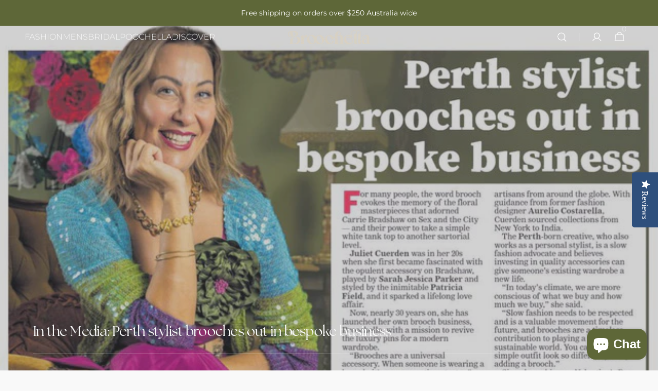

--- FILE ---
content_type: text/html; charset=utf-8
request_url: https://www.broochella.com/blogs/news/in-the-media-perth-stylist-brooches-out-in-bespoke-business
body_size: 57958
content:
<!doctype html>
<html class="no-js" lang="en" data-scheme="auto">
  <head> 
    

 
    <meta charset="utf-8">
    <meta http-equiv="X-UA-Compatible" content="IE=edge">
    <meta name="viewport" content="width=device-width,initial-scale=1">
    <meta name="theme-color" content="">
    <link rel="canonical" href="https://www.broochella.com/blogs/news/in-the-media-perth-stylist-brooches-out-in-bespoke-business">
    <link rel="preconnect" href="https://cdn.shopify.com" crossorigin>
<link rel="stylesheet" href="https://use.typekit.net/dpu3she.css"><link rel="icon" type="image/png" href="//www.broochella.com/cdn/shop/files/Favicon_Broochella_5.png?crop=center&height=32&v=1643963368&width=32"><link rel="preconnect" href="https://fonts.shopifycdn.com" crossorigin><title>In the Media: Perth stylist brooches out in bespoke business</title>

    
      <meta name="description" content="Article by Megan French">
    

    

<meta property="og:site_name" content="Broochella ">
<meta property="og:url" content="https://www.broochella.com/blogs/news/in-the-media-perth-stylist-brooches-out-in-bespoke-business">
<meta property="og:title" content="In the Media: Perth stylist brooches out in bespoke business">
<meta property="og:type" content="article">
<meta property="og:description" content="Article by Megan French"><meta property="og:image" content="http://www.broochella.com/cdn/shop/articles/Unknown-4_36b9ef04-f00f-4117-b333-3324277187d8.jpg?v=1661156075">
  <meta property="og:image:secure_url" content="https://www.broochella.com/cdn/shop/articles/Unknown-4_36b9ef04-f00f-4117-b333-3324277187d8.jpg?v=1661156075">
  <meta property="og:image:width" content="641">
  <meta property="og:image:height" content="417"><meta name="twitter:card" content="summary_large_image">
<meta name="twitter:title" content="In the Media: Perth stylist brooches out in bespoke business">
<meta name="twitter:description" content="Article by Megan French">


    <script src="//www.broochella.com/cdn/shop/t/17/assets/constants.js?v=37383056447335370521759731528" defer="defer"></script>
    <script src="//www.broochella.com/cdn/shop/t/17/assets/pubsub.js?v=34180055027472970951759731546" defer="defer"></script>
    <script src="//www.broochella.com/cdn/shop/t/17/assets/global.js?v=132356674566191013481759731534" defer="defer"></script><script src="//www.broochella.com/cdn/shop/t/17/assets/quick-add.js?v=159904177897175425791759731547" defer="defer"></script>
      <script src="//www.broochella.com/cdn/shop/t/17/assets/product-form.js?v=149469441993518066821759731545" defer="defer"></script>
    
    
    <script>window.performance && window.performance.mark && window.performance.mark('shopify.content_for_header.start');</script><meta name="facebook-domain-verification" content="yi57eoqhloyfxh6980r3iq6s0c35da">
<meta name="facebook-domain-verification" content="n4jtfcjui586l66qrqnr3j4e0b1a2h">
<meta name="google-site-verification" content="7kLO9sHWZr6KeY4auI72J_KdNw9JJp-KnS71cA1v5_A">
<meta id="shopify-digital-wallet" name="shopify-digital-wallet" content="/53146091700/digital_wallets/dialog">
<meta name="shopify-checkout-api-token" content="5a15e2ca4750bf205b1e3a30a6f8da71">
<meta id="in-context-paypal-metadata" data-shop-id="53146091700" data-venmo-supported="false" data-environment="production" data-locale="en_US" data-paypal-v4="true" data-currency="AUD">
<link rel="alternate" type="application/atom+xml" title="Feed" href="/blogs/news.atom" />
<link rel="alternate" hreflang="x-default" href="https://www.broochella.com/blogs/news/in-the-media-perth-stylist-brooches-out-in-bespoke-business">
<link rel="alternate" hreflang="en-US" href="https://www.broochella.com/en-us/blogs/news/in-the-media-perth-stylist-brooches-out-in-bespoke-business">
<script async="async" src="/checkouts/internal/preloads.js?locale=en-AU"></script>
<link rel="preconnect" href="https://shop.app" crossorigin="anonymous">
<script async="async" src="https://shop.app/checkouts/internal/preloads.js?locale=en-AU&shop_id=53146091700" crossorigin="anonymous"></script>
<script id="apple-pay-shop-capabilities" type="application/json">{"shopId":53146091700,"countryCode":"AU","currencyCode":"AUD","merchantCapabilities":["supports3DS"],"merchantId":"gid:\/\/shopify\/Shop\/53146091700","merchantName":"Broochella ","requiredBillingContactFields":["postalAddress","email","phone"],"requiredShippingContactFields":["postalAddress","email","phone"],"shippingType":"shipping","supportedNetworks":["visa","masterCard","amex","jcb"],"total":{"type":"pending","label":"Broochella ","amount":"1.00"},"shopifyPaymentsEnabled":true,"supportsSubscriptions":true}</script>
<script id="shopify-features" type="application/json">{"accessToken":"5a15e2ca4750bf205b1e3a30a6f8da71","betas":["rich-media-storefront-analytics"],"domain":"www.broochella.com","predictiveSearch":true,"shopId":53146091700,"locale":"en"}</script>
<script>var Shopify = Shopify || {};
Shopify.shop = "broochella.myshopify.com";
Shopify.locale = "en";
Shopify.currency = {"active":"AUD","rate":"1.0"};
Shopify.country = "AU";
Shopify.theme = {"name":"Copy of Updated copy of Minimalista","id":139888591028,"schema_name":"Minimalista","schema_version":"1.0.7","theme_store_id":2316,"role":"main"};
Shopify.theme.handle = "null";
Shopify.theme.style = {"id":null,"handle":null};
Shopify.cdnHost = "www.broochella.com/cdn";
Shopify.routes = Shopify.routes || {};
Shopify.routes.root = "/";</script>
<script type="module">!function(o){(o.Shopify=o.Shopify||{}).modules=!0}(window);</script>
<script>!function(o){function n(){var o=[];function n(){o.push(Array.prototype.slice.apply(arguments))}return n.q=o,n}var t=o.Shopify=o.Shopify||{};t.loadFeatures=n(),t.autoloadFeatures=n()}(window);</script>
<script>
  window.ShopifyPay = window.ShopifyPay || {};
  window.ShopifyPay.apiHost = "shop.app\/pay";
  window.ShopifyPay.redirectState = null;
</script>
<script id="shop-js-analytics" type="application/json">{"pageType":"article"}</script>
<script defer="defer" async type="module" src="//www.broochella.com/cdn/shopifycloud/shop-js/modules/v2/client.init-shop-cart-sync_DtuiiIyl.en.esm.js"></script>
<script defer="defer" async type="module" src="//www.broochella.com/cdn/shopifycloud/shop-js/modules/v2/chunk.common_CUHEfi5Q.esm.js"></script>
<script type="module">
  await import("//www.broochella.com/cdn/shopifycloud/shop-js/modules/v2/client.init-shop-cart-sync_DtuiiIyl.en.esm.js");
await import("//www.broochella.com/cdn/shopifycloud/shop-js/modules/v2/chunk.common_CUHEfi5Q.esm.js");

  window.Shopify.SignInWithShop?.initShopCartSync?.({"fedCMEnabled":true,"windoidEnabled":true});

</script>
<script>
  window.Shopify = window.Shopify || {};
  if (!window.Shopify.featureAssets) window.Shopify.featureAssets = {};
  window.Shopify.featureAssets['shop-js'] = {"shop-cart-sync":["modules/v2/client.shop-cart-sync_DFoTY42P.en.esm.js","modules/v2/chunk.common_CUHEfi5Q.esm.js"],"init-fed-cm":["modules/v2/client.init-fed-cm_D2UNy1i2.en.esm.js","modules/v2/chunk.common_CUHEfi5Q.esm.js"],"init-shop-email-lookup-coordinator":["modules/v2/client.init-shop-email-lookup-coordinator_BQEe2rDt.en.esm.js","modules/v2/chunk.common_CUHEfi5Q.esm.js"],"shop-cash-offers":["modules/v2/client.shop-cash-offers_3CTtReFF.en.esm.js","modules/v2/chunk.common_CUHEfi5Q.esm.js","modules/v2/chunk.modal_BewljZkx.esm.js"],"shop-button":["modules/v2/client.shop-button_C6oxCjDL.en.esm.js","modules/v2/chunk.common_CUHEfi5Q.esm.js"],"init-windoid":["modules/v2/client.init-windoid_5pix8xhK.en.esm.js","modules/v2/chunk.common_CUHEfi5Q.esm.js"],"avatar":["modules/v2/client.avatar_BTnouDA3.en.esm.js"],"init-shop-cart-sync":["modules/v2/client.init-shop-cart-sync_DtuiiIyl.en.esm.js","modules/v2/chunk.common_CUHEfi5Q.esm.js"],"shop-toast-manager":["modules/v2/client.shop-toast-manager_BYv_8cH1.en.esm.js","modules/v2/chunk.common_CUHEfi5Q.esm.js"],"pay-button":["modules/v2/client.pay-button_FnF9EIkY.en.esm.js","modules/v2/chunk.common_CUHEfi5Q.esm.js"],"shop-login-button":["modules/v2/client.shop-login-button_CH1KUpOf.en.esm.js","modules/v2/chunk.common_CUHEfi5Q.esm.js","modules/v2/chunk.modal_BewljZkx.esm.js"],"init-customer-accounts-sign-up":["modules/v2/client.init-customer-accounts-sign-up_aj7QGgYS.en.esm.js","modules/v2/client.shop-login-button_CH1KUpOf.en.esm.js","modules/v2/chunk.common_CUHEfi5Q.esm.js","modules/v2/chunk.modal_BewljZkx.esm.js"],"init-shop-for-new-customer-accounts":["modules/v2/client.init-shop-for-new-customer-accounts_NbnYRf_7.en.esm.js","modules/v2/client.shop-login-button_CH1KUpOf.en.esm.js","modules/v2/chunk.common_CUHEfi5Q.esm.js","modules/v2/chunk.modal_BewljZkx.esm.js"],"init-customer-accounts":["modules/v2/client.init-customer-accounts_ppedhqCH.en.esm.js","modules/v2/client.shop-login-button_CH1KUpOf.en.esm.js","modules/v2/chunk.common_CUHEfi5Q.esm.js","modules/v2/chunk.modal_BewljZkx.esm.js"],"shop-follow-button":["modules/v2/client.shop-follow-button_CMIBBa6u.en.esm.js","modules/v2/chunk.common_CUHEfi5Q.esm.js","modules/v2/chunk.modal_BewljZkx.esm.js"],"lead-capture":["modules/v2/client.lead-capture_But0hIyf.en.esm.js","modules/v2/chunk.common_CUHEfi5Q.esm.js","modules/v2/chunk.modal_BewljZkx.esm.js"],"checkout-modal":["modules/v2/client.checkout-modal_BBxc70dQ.en.esm.js","modules/v2/chunk.common_CUHEfi5Q.esm.js","modules/v2/chunk.modal_BewljZkx.esm.js"],"shop-login":["modules/v2/client.shop-login_hM3Q17Kl.en.esm.js","modules/v2/chunk.common_CUHEfi5Q.esm.js","modules/v2/chunk.modal_BewljZkx.esm.js"],"payment-terms":["modules/v2/client.payment-terms_CAtGlQYS.en.esm.js","modules/v2/chunk.common_CUHEfi5Q.esm.js","modules/v2/chunk.modal_BewljZkx.esm.js"]};
</script>
<script>(function() {
  var isLoaded = false;
  function asyncLoad() {
    if (isLoaded) return;
    isLoaded = true;
    var urls = ["https:\/\/assets.smartwishlist.webmarked.net\/static\/v6\/smartwishlist.js?shop=broochella.myshopify.com","https:\/\/cdn.shopify.com\/s\/files\/1\/0449\/2568\/1820\/t\/4\/assets\/booster_currency.js?v=1624978055\u0026shop=broochella.myshopify.com","https:\/\/instafeed.nfcube.com\/cdn\/a72e778d82b32b19d170e0c2bfc4d481.js?shop=broochella.myshopify.com","\/\/staticw2.yotpo.com\/SpIMrB4Wpw5cZrgVEI8ye59ZonP1jSB3D2vvRPlo\/widget.js?shop=broochella.myshopify.com"];
    for (var i = 0; i < urls.length; i++) {
      var s = document.createElement('script');
      s.type = 'text/javascript';
      s.async = true;
      s.src = urls[i];
      var x = document.getElementsByTagName('script')[0];
      x.parentNode.insertBefore(s, x);
    }
  };
  if(window.attachEvent) {
    window.attachEvent('onload', asyncLoad);
  } else {
    window.addEventListener('load', asyncLoad, false);
  }
})();</script>
<script id="__st">var __st={"a":53146091700,"offset":28800,"reqid":"5e87003e-c2bd-434a-8633-1f78a8c2010e-1766813541","pageurl":"www.broochella.com\/blogs\/news\/in-the-media-perth-stylist-brooches-out-in-bespoke-business","s":"articles-558541471924","u":"e83bd246e896","p":"article","rtyp":"article","rid":558541471924};</script>
<script>window.ShopifyPaypalV4VisibilityTracking = true;</script>
<script id="captcha-bootstrap">!function(){'use strict';const t='contact',e='account',n='new_comment',o=[[t,t],['blogs',n],['comments',n],[t,'customer']],c=[[e,'customer_login'],[e,'guest_login'],[e,'recover_customer_password'],[e,'create_customer']],r=t=>t.map((([t,e])=>`form[action*='/${t}']:not([data-nocaptcha='true']) input[name='form_type'][value='${e}']`)).join(','),a=t=>()=>t?[...document.querySelectorAll(t)].map((t=>t.form)):[];function s(){const t=[...o],e=r(t);return a(e)}const i='password',u='form_key',d=['recaptcha-v3-token','g-recaptcha-response','h-captcha-response',i],f=()=>{try{return window.sessionStorage}catch{return}},m='__shopify_v',_=t=>t.elements[u];function p(t,e,n=!1){try{const o=window.sessionStorage,c=JSON.parse(o.getItem(e)),{data:r}=function(t){const{data:e,action:n}=t;return t[m]||n?{data:e,action:n}:{data:t,action:n}}(c);for(const[e,n]of Object.entries(r))t.elements[e]&&(t.elements[e].value=n);n&&o.removeItem(e)}catch(o){console.error('form repopulation failed',{error:o})}}const l='form_type',E='cptcha';function T(t){t.dataset[E]=!0}const w=window,h=w.document,L='Shopify',v='ce_forms',y='captcha';let A=!1;((t,e)=>{const n=(g='f06e6c50-85a8-45c8-87d0-21a2b65856fe',I='https://cdn.shopify.com/shopifycloud/storefront-forms-hcaptcha/ce_storefront_forms_captcha_hcaptcha.v1.5.2.iife.js',D={infoText:'Protected by hCaptcha',privacyText:'Privacy',termsText:'Terms'},(t,e,n)=>{const o=w[L][v],c=o.bindForm;if(c)return c(t,g,e,D).then(n);var r;o.q.push([[t,g,e,D],n]),r=I,A||(h.body.append(Object.assign(h.createElement('script'),{id:'captcha-provider',async:!0,src:r})),A=!0)});var g,I,D;w[L]=w[L]||{},w[L][v]=w[L][v]||{},w[L][v].q=[],w[L][y]=w[L][y]||{},w[L][y].protect=function(t,e){n(t,void 0,e),T(t)},Object.freeze(w[L][y]),function(t,e,n,w,h,L){const[v,y,A,g]=function(t,e,n){const i=e?o:[],u=t?c:[],d=[...i,...u],f=r(d),m=r(i),_=r(d.filter((([t,e])=>n.includes(e))));return[a(f),a(m),a(_),s()]}(w,h,L),I=t=>{const e=t.target;return e instanceof HTMLFormElement?e:e&&e.form},D=t=>v().includes(t);t.addEventListener('submit',(t=>{const e=I(t);if(!e)return;const n=D(e)&&!e.dataset.hcaptchaBound&&!e.dataset.recaptchaBound,o=_(e),c=g().includes(e)&&(!o||!o.value);(n||c)&&t.preventDefault(),c&&!n&&(function(t){try{if(!f())return;!function(t){const e=f();if(!e)return;const n=_(t);if(!n)return;const o=n.value;o&&e.removeItem(o)}(t);const e=Array.from(Array(32),(()=>Math.random().toString(36)[2])).join('');!function(t,e){_(t)||t.append(Object.assign(document.createElement('input'),{type:'hidden',name:u})),t.elements[u].value=e}(t,e),function(t,e){const n=f();if(!n)return;const o=[...t.querySelectorAll(`input[type='${i}']`)].map((({name:t})=>t)),c=[...d,...o],r={};for(const[a,s]of new FormData(t).entries())c.includes(a)||(r[a]=s);n.setItem(e,JSON.stringify({[m]:1,action:t.action,data:r}))}(t,e)}catch(e){console.error('failed to persist form',e)}}(e),e.submit())}));const S=(t,e)=>{t&&!t.dataset[E]&&(n(t,e.some((e=>e===t))),T(t))};for(const o of['focusin','change'])t.addEventListener(o,(t=>{const e=I(t);D(e)&&S(e,y())}));const B=e.get('form_key'),M=e.get(l),P=B&&M;t.addEventListener('DOMContentLoaded',(()=>{const t=y();if(P)for(const e of t)e.elements[l].value===M&&p(e,B);[...new Set([...A(),...v().filter((t=>'true'===t.dataset.shopifyCaptcha))])].forEach((e=>S(e,t)))}))}(h,new URLSearchParams(w.location.search),n,t,e,['guest_login'])})(!0,!0)}();</script>
<script integrity="sha256-4kQ18oKyAcykRKYeNunJcIwy7WH5gtpwJnB7kiuLZ1E=" data-source-attribution="shopify.loadfeatures" defer="defer" src="//www.broochella.com/cdn/shopifycloud/storefront/assets/storefront/load_feature-a0a9edcb.js" crossorigin="anonymous"></script>
<script crossorigin="anonymous" defer="defer" src="//www.broochella.com/cdn/shopifycloud/storefront/assets/shopify_pay/storefront-65b4c6d7.js?v=20250812"></script>
<script data-source-attribution="shopify.dynamic_checkout.dynamic.init">var Shopify=Shopify||{};Shopify.PaymentButton=Shopify.PaymentButton||{isStorefrontPortableWallets:!0,init:function(){window.Shopify.PaymentButton.init=function(){};var t=document.createElement("script");t.src="https://www.broochella.com/cdn/shopifycloud/portable-wallets/latest/portable-wallets.en.js",t.type="module",document.head.appendChild(t)}};
</script>
<script data-source-attribution="shopify.dynamic_checkout.buyer_consent">
  function portableWalletsHideBuyerConsent(e){var t=document.getElementById("shopify-buyer-consent"),n=document.getElementById("shopify-subscription-policy-button");t&&n&&(t.classList.add("hidden"),t.setAttribute("aria-hidden","true"),n.removeEventListener("click",e))}function portableWalletsShowBuyerConsent(e){var t=document.getElementById("shopify-buyer-consent"),n=document.getElementById("shopify-subscription-policy-button");t&&n&&(t.classList.remove("hidden"),t.removeAttribute("aria-hidden"),n.addEventListener("click",e))}window.Shopify?.PaymentButton&&(window.Shopify.PaymentButton.hideBuyerConsent=portableWalletsHideBuyerConsent,window.Shopify.PaymentButton.showBuyerConsent=portableWalletsShowBuyerConsent);
</script>
<script data-source-attribution="shopify.dynamic_checkout.cart.bootstrap">document.addEventListener("DOMContentLoaded",(function(){function t(){return document.querySelector("shopify-accelerated-checkout-cart, shopify-accelerated-checkout")}if(t())Shopify.PaymentButton.init();else{new MutationObserver((function(e,n){t()&&(Shopify.PaymentButton.init(),n.disconnect())})).observe(document.body,{childList:!0,subtree:!0})}}));
</script>
<script id='scb4127' type='text/javascript' async='' src='https://www.broochella.com/cdn/shopifycloud/privacy-banner/storefront-banner.js'></script><link id="shopify-accelerated-checkout-styles" rel="stylesheet" media="screen" href="https://www.broochella.com/cdn/shopifycloud/portable-wallets/latest/accelerated-checkout-backwards-compat.css" crossorigin="anonymous">
<style id="shopify-accelerated-checkout-cart">
        #shopify-buyer-consent {
  margin-top: 1em;
  display: inline-block;
  width: 100%;
}

#shopify-buyer-consent.hidden {
  display: none;
}

#shopify-subscription-policy-button {
  background: none;
  border: none;
  padding: 0;
  text-decoration: underline;
  font-size: inherit;
  cursor: pointer;
}

#shopify-subscription-policy-button::before {
  box-shadow: none;
}

      </style>
<script id="sections-script" data-sections="header,footer" defer="defer" src="//www.broochella.com/cdn/shop/t/17/compiled_assets/scripts.js?9337"></script>
<script>window.performance && window.performance.mark && window.performance.mark('shopify.content_for_header.end');</script>


    <style data-shopify>
          @font-face {
  font-family: Montserrat;
  font-weight: 300;
  font-style: normal;
  font-display: swap;
  src: url("//www.broochella.com/cdn/fonts/montserrat/montserrat_n3.29e699231893fd243e1620595067294bb067ba2a.woff2") format("woff2"),
       url("//www.broochella.com/cdn/fonts/montserrat/montserrat_n3.64ed56f012a53c08a49d49bd7e0c8d2f46119150.woff") format("woff");
}

          @font-face {
  font-family: Montserrat;
  font-weight: 300;
  font-style: normal;
  font-display: swap;
  src: url("//www.broochella.com/cdn/fonts/montserrat/montserrat_n3.29e699231893fd243e1620595067294bb067ba2a.woff2") format("woff2"),
       url("//www.broochella.com/cdn/fonts/montserrat/montserrat_n3.64ed56f012a53c08a49d49bd7e0c8d2f46119150.woff") format("woff");
}

          @font-face {
  font-family: Montserrat;
  font-weight: 300;
  font-style: normal;
  font-display: swap;
  src: url("//www.broochella.com/cdn/fonts/montserrat/montserrat_n3.29e699231893fd243e1620595067294bb067ba2a.woff2") format("woff2"),
       url("//www.broochella.com/cdn/fonts/montserrat/montserrat_n3.64ed56f012a53c08a49d49bd7e0c8d2f46119150.woff") format("woff");
}

          @font-face {
  font-family: Montserrat;
  font-weight: 300;
  font-style: normal;
  font-display: swap;
  src: url("//www.broochella.com/cdn/fonts/montserrat/montserrat_n3.29e699231893fd243e1620595067294bb067ba2a.woff2") format("woff2"),
       url("//www.broochella.com/cdn/fonts/montserrat/montserrat_n3.64ed56f012a53c08a49d49bd7e0c8d2f46119150.woff") format("woff");
}

          @font-face {
  font-family: Montserrat;
  font-weight: 500;
  font-style: normal;
  font-display: swap;
  src: url("//www.broochella.com/cdn/fonts/montserrat/montserrat_n5.07ef3781d9c78c8b93c98419da7ad4fbeebb6635.woff2") format("woff2"),
       url("//www.broochella.com/cdn/fonts/montserrat/montserrat_n5.adf9b4bd8b0e4f55a0b203cdd84512667e0d5e4d.woff") format("woff");
}

          @font-face {
  font-family: Montserrat;
  font-weight: 300;
  font-style: normal;
  font-display: swap;
  src: url("//www.broochella.com/cdn/fonts/montserrat/montserrat_n3.29e699231893fd243e1620595067294bb067ba2a.woff2") format("woff2"),
       url("//www.broochella.com/cdn/fonts/montserrat/montserrat_n3.64ed56f012a53c08a49d49bd7e0c8d2f46119150.woff") format("woff");
}

          @font-face {
  font-family: Montserrat;
  font-weight: 300;
  font-style: normal;
  font-display: swap;
  src: url("//www.broochella.com/cdn/fonts/montserrat/montserrat_n3.29e699231893fd243e1620595067294bb067ba2a.woff2") format("woff2"),
       url("//www.broochella.com/cdn/fonts/montserrat/montserrat_n3.64ed56f012a53c08a49d49bd7e0c8d2f46119150.woff") format("woff");
}

          @font-face {
  font-family: Montserrat;
  font-weight: 300;
  font-style: normal;
  font-display: swap;
  src: url("//www.broochella.com/cdn/fonts/montserrat/montserrat_n3.29e699231893fd243e1620595067294bb067ba2a.woff2") format("woff2"),
       url("//www.broochella.com/cdn/fonts/montserrat/montserrat_n3.64ed56f012a53c08a49d49bd7e0c8d2f46119150.woff") format("woff");
}

          @font-face {
  font-family: Montserrat;
  font-weight: 400;
  font-style: normal;
  font-display: swap;
  src: url("//www.broochella.com/cdn/fonts/montserrat/montserrat_n4.81949fa0ac9fd2021e16436151e8eaa539321637.woff2") format("woff2"),
       url("//www.broochella.com/cdn/fonts/montserrat/montserrat_n4.a6c632ca7b62da89c3594789ba828388aac693fe.woff") format("woff");
}

          @font-face {
  font-family: Montserrat;
  font-weight: 400;
  font-style: normal;
  font-display: swap;
  src: url("//www.broochella.com/cdn/fonts/montserrat/montserrat_n4.81949fa0ac9fd2021e16436151e8eaa539321637.woff2") format("woff2"),
       url("//www.broochella.com/cdn/fonts/montserrat/montserrat_n4.a6c632ca7b62da89c3594789ba828388aac693fe.woff") format("woff");
}

          @font-face {
  font-family: Montserrat;
  font-weight: 300;
  font-style: normal;
  font-display: swap;
  src: url("//www.broochella.com/cdn/fonts/montserrat/montserrat_n3.29e699231893fd243e1620595067294bb067ba2a.woff2") format("woff2"),
       url("//www.broochella.com/cdn/fonts/montserrat/montserrat_n3.64ed56f012a53c08a49d49bd7e0c8d2f46119150.woff") format("woff");
}

          @font-face {
  font-family: Montserrat;
  font-weight: 400;
  font-style: normal;
  font-display: swap;
  src: url("//www.broochella.com/cdn/fonts/montserrat/montserrat_n4.81949fa0ac9fd2021e16436151e8eaa539321637.woff2") format("woff2"),
       url("//www.broochella.com/cdn/fonts/montserrat/montserrat_n4.a6c632ca7b62da89c3594789ba828388aac693fe.woff") format("woff");
}

          @font-face {
  font-family: Montserrat;
  font-weight: 500;
  font-style: normal;
  font-display: swap;
  src: url("//www.broochella.com/cdn/fonts/montserrat/montserrat_n5.07ef3781d9c78c8b93c98419da7ad4fbeebb6635.woff2") format("woff2"),
       url("//www.broochella.com/cdn/fonts/montserrat/montserrat_n5.adf9b4bd8b0e4f55a0b203cdd84512667e0d5e4d.woff") format("woff");
}

          @font-face {
  font-family: Montserrat;
  font-weight: 700;
  font-style: normal;
  font-display: swap;
  src: url("//www.broochella.com/cdn/fonts/montserrat/montserrat_n7.3c434e22befd5c18a6b4afadb1e3d77c128c7939.woff2") format("woff2"),
       url("//www.broochella.com/cdn/fonts/montserrat/montserrat_n7.5d9fa6e2cae713c8fb539a9876489d86207fe957.woff") format("woff");
}

          @font-face {
  font-family: Montserrat;
  font-weight: 300;
  font-style: italic;
  font-display: swap;
  src: url("//www.broochella.com/cdn/fonts/montserrat/montserrat_i3.9cfee8ab0b9b229ed9a7652dff7d786e45a01df2.woff2") format("woff2"),
       url("//www.broochella.com/cdn/fonts/montserrat/montserrat_i3.68df04ba4494b4612ed6f9bf46b6c06246fa2fa4.woff") format("woff");
}

          @font-face {
  font-family: Montserrat;
  font-weight: 300;
  font-style: italic;
  font-display: swap;
  src: url("//www.broochella.com/cdn/fonts/montserrat/montserrat_i3.9cfee8ab0b9b229ed9a7652dff7d786e45a01df2.woff2") format("woff2"),
       url("//www.broochella.com/cdn/fonts/montserrat/montserrat_i3.68df04ba4494b4612ed6f9bf46b6c06246fa2fa4.woff") format("woff");
}

          @font-face {
  font-family: Montserrat;
  font-weight: 700;
  font-style: italic;
  font-display: swap;
  src: url("//www.broochella.com/cdn/fonts/montserrat/montserrat_i7.a0d4a463df4f146567d871890ffb3c80408e7732.woff2") format("woff2"),
       url("//www.broochella.com/cdn/fonts/montserrat/montserrat_i7.f6ec9f2a0681acc6f8152c40921d2a4d2e1a2c78.woff") format("woff");
}


          
        :root,
          	[data-scheme=light] .color-background-1 {
          		--color-background: 249,249,249;
              --color-background-secondary: 244,244,244;
          		
          			--gradient-background: #f9f9f9;
          		
          		--color-foreground: 40, 40, 40;
          		--color-foreground-secondary: 105, 105, 105;
          		--color-foreground-title: 40, 40, 40;

          		--color-button-text: 249, 249, 249;
          		--color-button-text-hover: 249, 249, 249;
          		--color-button: 40, 40, 40;
          		--color-button-hover: 53, 53, 53;

          		--color-button-secondary: 249, 249, 249;
          		--color-button-secondary-hover: 238, 238, 238;
          		--color-button-secondary-text: 40, 40, 40;
          		--color-button-secondary-text-hover: 40, 40, 40;

          		--color-button-tertiary-text: 40, 40, 40;
          		--color-button-tertiary-text-hover: 249, 249, 249;
          		--color-button-tertiary: 40, 40, 40;
          		--color-button-tertiary-hover: 40, 40, 40;

          		--color-overlay: 0, 0, 0;
          		--color-border-input: 229, 229, 229;
          		--color-border-input-hover: 229, 229, 229;
          		--color-background-input: 244, 244, 244;
          		--color-background-input-hover: 229, 229, 229;
          		--color-border: 229, 229, 229;
          	}
          	@media (prefers-color-scheme: light) {
        	:root,
          		[data-scheme=auto] .color-background-1 {
          			--color-background: 249,249,249;
                --color-background-secondaryu: 244,244,244;
          			
          				--gradient-background: #f9f9f9;
          			
          			--color-foreground: 40, 40, 40;
          			--color-foreground-secondary: 105, 105, 105;
          			--color-foreground-title: 40, 40, 40;

          			--color-button-text: 249, 249, 249;
          			--color-button-text-hover: 249, 249, 249;
          			--color-button: 40, 40, 40;
          			--color-button-hover: 53, 53, 53;

          			--color-button-secondary: 249, 249, 249;
          			--color-button-secondary-hover: 238, 238, 238;
          			--color-button-secondary-text: 40, 40, 40;
          			--color-button-secondary-text-hover: 40, 40, 40;

          			--color-button-tertiary-text: 40, 40, 40;
          			--color-button-tertiary-text-hover: 249, 249, 249;
          			--color-button-tertiary: 40, 40, 40;
          			--color-button-tertiary-hover: 40, 40, 40;

          			--color-overlay: 0, 0, 0;
          			--color-border-input: 229, 229, 229;
          			--color-border-input-hover: 229, 229, 229;
          			--color-background-input: 244, 244, 244;
          			--color-background-input-hover: 229, 229, 229;
          			--color-border: 229, 229, 229;
          		}
          	}
          
        
          	[data-scheme=light] .color-background-2 {
          		--color-background: 244,244,244;
              --color-background-secondary: 249,249,249;
          		
          			--gradient-background: #f4f4f4;
          		
          		--color-foreground: 40, 40, 40;
          		--color-foreground-secondary: 105, 105, 105;
          		--color-foreground-title: 40, 40, 40;

          		--color-button-text: 249, 249, 249;
          		--color-button-text-hover: 249, 249, 249;
          		--color-button: 40, 40, 40;
          		--color-button-hover: 53, 53, 53;

          		--color-button-secondary: 249, 249, 249;
          		--color-button-secondary-hover: 238, 238, 238;
          		--color-button-secondary-text: 40, 40, 40;
          		--color-button-secondary-text-hover: 40, 40, 40;

          		--color-button-tertiary-text: 40, 40, 40;
          		--color-button-tertiary-text-hover: 249, 249, 249;
          		--color-button-tertiary: 40, 40, 40;
          		--color-button-tertiary-hover: 40, 40, 40;

          		--color-overlay: 0, 0, 0;
          		--color-border-input: 229, 229, 229;
          		--color-border-input-hover: 229, 229, 229;
          		--color-background-input: 244, 244, 244;
          		--color-background-input-hover: 229, 229, 229;
          		--color-border: 229, 229, 229;
          	}
          	@media (prefers-color-scheme: light) {
        	
          		[data-scheme=auto] .color-background-2 {
          			--color-background: 244,244,244;
                --color-background-secondaryu: 249,249,249;
          			
          				--gradient-background: #f4f4f4;
          			
          			--color-foreground: 40, 40, 40;
          			--color-foreground-secondary: 105, 105, 105;
          			--color-foreground-title: 40, 40, 40;

          			--color-button-text: 249, 249, 249;
          			--color-button-text-hover: 249, 249, 249;
          			--color-button: 40, 40, 40;
          			--color-button-hover: 53, 53, 53;

          			--color-button-secondary: 249, 249, 249;
          			--color-button-secondary-hover: 238, 238, 238;
          			--color-button-secondary-text: 40, 40, 40;
          			--color-button-secondary-text-hover: 40, 40, 40;

          			--color-button-tertiary-text: 40, 40, 40;
          			--color-button-tertiary-text-hover: 249, 249, 249;
          			--color-button-tertiary: 40, 40, 40;
          			--color-button-tertiary-hover: 40, 40, 40;

          			--color-overlay: 0, 0, 0;
          			--color-border-input: 229, 229, 229;
          			--color-border-input-hover: 229, 229, 229;
          			--color-background-input: 244, 244, 244;
          			--color-background-input-hover: 229, 229, 229;
          			--color-border: 229, 229, 229;
          		}
          	}
          
        
          	[data-scheme=light] .color-background-3 {
          		--color-background: 40,40,40;
              --color-background-secondary: 31,31,31;
          		
          			--gradient-background: #282828;
          		
          		--color-foreground: 249, 249, 249;
          		--color-foreground-secondary: 169, 169, 169;
          		--color-foreground-title: 249, 249, 249;

          		--color-button-text: 249, 249, 249;
          		--color-button-text-hover: 249, 249, 249;
          		--color-button: 40, 40, 40;
          		--color-button-hover: 53, 53, 53;

          		--color-button-secondary: 249, 249, 249;
          		--color-button-secondary-hover: 238, 238, 238;
          		--color-button-secondary-text: 40, 40, 40;
          		--color-button-secondary-text-hover: 40, 40, 40;

          		--color-button-tertiary-text: 40, 40, 40;
          		--color-button-tertiary-text-hover: 249, 249, 249;
          		--color-button-tertiary: 40, 40, 40;
          		--color-button-tertiary-hover: 40, 40, 40;

          		--color-overlay: 105, 105, 105;
          		--color-border-input: 62, 62, 62;
          		--color-border-input-hover: 62, 62, 62;
          		--color-background-input: 53, 53, 53;
          		--color-background-input-hover: 62, 62, 62;
          		--color-border: 62, 62, 62;
          	}
          	@media (prefers-color-scheme: light) {
        	
          		[data-scheme=auto] .color-background-3 {
          			--color-background: 40,40,40;
                --color-background-secondaryu: 31,31,31;
          			
          				--gradient-background: #282828;
          			
          			--color-foreground: 249, 249, 249;
          			--color-foreground-secondary: 169, 169, 169;
          			--color-foreground-title: 249, 249, 249;

          			--color-button-text: 249, 249, 249;
          			--color-button-text-hover: 249, 249, 249;
          			--color-button: 40, 40, 40;
          			--color-button-hover: 53, 53, 53;

          			--color-button-secondary: 249, 249, 249;
          			--color-button-secondary-hover: 238, 238, 238;
          			--color-button-secondary-text: 40, 40, 40;
          			--color-button-secondary-text-hover: 40, 40, 40;

          			--color-button-tertiary-text: 40, 40, 40;
          			--color-button-tertiary-text-hover: 249, 249, 249;
          			--color-button-tertiary: 40, 40, 40;
          			--color-button-tertiary-hover: 40, 40, 40;

          			--color-overlay: 105, 105, 105;
          			--color-border-input: 62, 62, 62;
          			--color-border-input-hover: 62, 62, 62;
          			--color-background-input: 53, 53, 53;
          			--color-background-input-hover: 62, 62, 62;
          			--color-border: 62, 62, 62;
          		}
          	}
          
        
          	[data-scheme=light] .color-background-4 {
          		--color-background: 31,31,31;
              --color-background-secondary: 40,40,40;
          		
          			--gradient-background: #1f1f1f;
          		
          		--color-foreground: 249, 249, 249;
          		--color-foreground-secondary: 169, 169, 169;
          		--color-foreground-title: 249, 249, 249;

          		--color-button-text: 249, 249, 249;
          		--color-button-text-hover: 249, 249, 249;
          		--color-button: 40, 40, 40;
          		--color-button-hover: 53, 53, 53;

          		--color-button-secondary: 249, 249, 249;
          		--color-button-secondary-hover: 238, 238, 238;
          		--color-button-secondary-text: 40, 40, 40;
          		--color-button-secondary-text-hover: 40, 40, 40;

          		--color-button-tertiary-text: 40, 40, 40;
          		--color-button-tertiary-text-hover: 249, 249, 249;
          		--color-button-tertiary: 40, 40, 40;
          		--color-button-tertiary-hover: 40, 40, 40;

          		--color-overlay: 0, 0, 0;
          		--color-border-input: 62, 62, 62;
          		--color-border-input-hover: 62, 62, 62;
          		--color-background-input: 53, 53, 53;
          		--color-background-input-hover: 62, 62, 62;
          		--color-border: 62, 62, 62;
          	}
          	@media (prefers-color-scheme: light) {
        	
          		[data-scheme=auto] .color-background-4 {
          			--color-background: 31,31,31;
                --color-background-secondaryu: 40,40,40;
          			
          				--gradient-background: #1f1f1f;
          			
          			--color-foreground: 249, 249, 249;
          			--color-foreground-secondary: 169, 169, 169;
          			--color-foreground-title: 249, 249, 249;

          			--color-button-text: 249, 249, 249;
          			--color-button-text-hover: 249, 249, 249;
          			--color-button: 40, 40, 40;
          			--color-button-hover: 53, 53, 53;

          			--color-button-secondary: 249, 249, 249;
          			--color-button-secondary-hover: 238, 238, 238;
          			--color-button-secondary-text: 40, 40, 40;
          			--color-button-secondary-text-hover: 40, 40, 40;

          			--color-button-tertiary-text: 40, 40, 40;
          			--color-button-tertiary-text-hover: 249, 249, 249;
          			--color-button-tertiary: 40, 40, 40;
          			--color-button-tertiary-hover: 40, 40, 40;

          			--color-overlay: 0, 0, 0;
          			--color-border-input: 62, 62, 62;
          			--color-border-input-hover: 62, 62, 62;
          			--color-background-input: 53, 53, 53;
          			--color-background-input-hover: 62, 62, 62;
          			--color-border: 62, 62, 62;
          		}
          	}
          
        
          	[data-scheme=light] .color-scheme-7a5a9362-0451-42e6-96fc-dbb6a77fcb17 {
          		--color-background: 94,103,56;
              --color-background-secondary: 94,103,56;
          		
          			--gradient-background: #5e6738;
          		
          		--color-foreground: 255, 255, 255;
          		--color-foreground-secondary: 255, 255, 255;
          		--color-foreground-title: 255, 255, 255;

          		--color-button-text: 249, 249, 249;
          		--color-button-text-hover: 249, 249, 249;
          		--color-button: 236, 199, 205;
          		--color-button-hover: 53, 53, 53;

          		--color-button-secondary: 249, 249, 249;
          		--color-button-secondary-hover: 238, 238, 238;
          		--color-button-secondary-text: 236, 199, 205;
          		--color-button-secondary-text-hover: 94, 103, 56;

          		--color-button-tertiary-text: 236, 199, 205;
          		--color-button-tertiary-text-hover: 94, 103, 56;
          		--color-button-tertiary: 40, 40, 40;
          		--color-button-tertiary-hover: 40, 40, 40;

          		--color-overlay: 0, 0, 0;
          		--color-border-input: 229, 229, 229;
          		--color-border-input-hover: 229, 229, 229;
          		--color-background-input: 244, 244, 244;
          		--color-background-input-hover: 229, 229, 229;
          		--color-border: 229, 229, 229;
          	}
          	@media (prefers-color-scheme: light) {
        	
          		[data-scheme=auto] .color-scheme-7a5a9362-0451-42e6-96fc-dbb6a77fcb17 {
          			--color-background: 94,103,56;
                --color-background-secondaryu: 94,103,56;
          			
          				--gradient-background: #5e6738;
          			
          			--color-foreground: 255, 255, 255;
          			--color-foreground-secondary: 255, 255, 255;
          			--color-foreground-title: 255, 255, 255;

          			--color-button-text: 249, 249, 249;
          			--color-button-text-hover: 249, 249, 249;
          			--color-button: 236, 199, 205;
          			--color-button-hover: 53, 53, 53;

          			--color-button-secondary: 249, 249, 249;
          			--color-button-secondary-hover: 238, 238, 238;
          			--color-button-secondary-text: 236, 199, 205;
          			--color-button-secondary-text-hover: 94, 103, 56;

          			--color-button-tertiary-text: 236, 199, 205;
          			--color-button-tertiary-text-hover: 94, 103, 56;
          			--color-button-tertiary: 40, 40, 40;
          			--color-button-tertiary-hover: 40, 40, 40;

          			--color-overlay: 0, 0, 0;
          			--color-border-input: 229, 229, 229;
          			--color-border-input-hover: 229, 229, 229;
          			--color-background-input: 244, 244, 244;
          			--color-background-input-hover: 229, 229, 229;
          			--color-border: 229, 229, 229;
          		}
          	}
          

          body, .color-background-1, .color-background-2, .color-background-3, .color-background-4, .color-scheme-7a5a9362-0451-42e6-96fc-dbb6a77fcb17 {
          color: rgba(var(--color-foreground));
          //background-color: rgb(var(--color-background));
          background: rgb(var(--color-background));
	        background: var(--gradient-background);
          background-attachment: fixed;
          }

          :root {
          	--announcement-height: 0px;
          	--header-height: 0px;
          	--breadcrumbs-height: 0px;

          	--spaced-section: 5rem;

          	--font-body-family: Montserrat, sans-serif;
          	--font-body-style: normal;
          	--font-body-weight: 300;

          	--font-body-scale: 1.6;
          	--font-body-line-height: 1.4;

          	--font-heading-family: Montserrat, sans-serif;
          	--font-heading-style: normal;
          	--font-heading-weight: 300;
          	--font-heading-letter-spacing: -0.3em;
          	--font-heading-line-height: 1.2;

          	--font-subtitle-family: Montserrat, sans-serif;
          	--font-subtitle-style: normal;
          	--font-subtitle-weight: 300;
          	--font-subtitle-text-transform: none;
          	--font-subtitle-scale: 1.5;

          	--font-heading-h1-scale: 1.0;
          	--font-heading-h2-scale: 1.15;
          	--font-heading-h3-scale: 1.0;
          	--font-heading-h4-scale: 1.0;
          	--font-heading-h5-scale: 1.0;

          	--font-heading-card-family: Montserrat, sans-serif;
          	--font-heading-card-style: normal;
          	--font-heading-card-weight: 500;
          	--font-text-card-family: Montserrat, sans-serif;
          	--font-text-card-style: normal;
          	--font-text-card-weight: 300;

          	--font-heading-card-scale: 1.5;
          	--font-text-card-scale: 1.4;

          	--font-button-family: Montserrat, sans-serif;
          	--font-button-style: normal;
          	--font-button-weight: 300;
          	--font-button-text-transform: none;
          	--font-button-letter-spacing: 0;
          	--font-subtitle-letter-spacing: 0;

          	--font-header-menu-family: Montserrat, sans-serif;
          	--font-header-menu-style: normal;
          	--font-header-menu-weight: 300;
          	--font-header-menu-text-transform: none;

          	--font-footer-menu-family: Montserrat, sans-serif;
          	--font-footer-menu-style: normal;
          	--font-footer-menu-weight: 300;
          	--font-footer-link-size: px;
          	--font-footer-bottom-link-size: px;

          	--font-popups-heading-family: Montserrat, sans-serif;
            --font-popups-heading-style: normal;
            --font-popups-heading-weight: 400;
            --font-popups-text-family: Montserrat, sans-serif;
            --font-popups-text-style: normal;
            --font-popups-text-weight: 400;
            --font-popup-heading-scale: 1.23;
            --font-popup-desc-scale: 1.0;
            --font-popup-text-scale: 1.07;
            --font-notification-heading-scale: 1.0;
            --font-notification-text-scale: 1.0;

          	--border-radius-button: 4px;
          	--payment-terms-background-color: ;
          	--color-card-price-new: 40, 40, 40;
          	--color-card-price-old: 169, 169, 169;
          }

          @media screen and (min-width: 990px) {
          	:root {
          		--spaced-section: 16rem;
          	}
          }

          *,
          *::before,
          *::after {
          box-sizing: inherit;
          }

          html {
          box-sizing: border-box;
          font-size: 10px;
          height: 100%;
          }

          body {
          position: relative;
          display: grid;
          grid-template-rows: auto auto 1fr auto;
          grid-template-columns: 100%;
          min-height: 100%;
          margin: 0;
          font-size: calc(var(--font-body-scale) * 1rem - 0.2rem);
          line-height: 1.4;
          font-family: var(--font-body-family);
          font-style: var(--font-body-style);
          font-weight: var(--font-body-weight);
          overflow-x: hidden;
          }

      @media screen and (min-width: 750px) {
      	body {
      		font-size: calc(var(--font-body-scale) * 1rem - 0.1rem);
      	}
      }

      @media screen and (min-width: 1360px) {
      	body {
      		font-size: calc(var(--font-body-scale) * 1rem);
      	}
      }
    </style>
    <style data-shopify>
  
  [data-scheme=dark] .color-background-1 {
  	--color-background: 31, 31, 31;
  	--color-overlay: 0, 0, 0;
  	--gradient-background: rgb(31, 31, 31);
  	--color-foreground: 229, 229, 229;
  	--color-foreground-secondary: 169, 169, 169;
  	--color-foreground-title: 229, 229, 229;
  	--color-border-input: 53, 53, 53;
  	--color-border-input-hover: 10, 10, 10;
  	--color-background-input: 31, 31, 31;
  	--color-background-input-hover: 10, 10, 10;
  	--color-border: 53, 53, 53;
  	--color-announcement-bar: 0, 0, 0;
  	--color-announcement-bar-background-1: 0, 0, 0;
  	--color-link: 229, 229, 229;
  	--alpha-link: 0.5;
  	--color-button: 53, 53, 53;
  	--color-button-hover: 0, 0, 0;
  	--color-button-text: 229, 229, 229;
  	--color-button-text-hover: 229, 229, 229;
  	--color-button-secondary: 53, 53, 53;
  	--color-button-secondary-hover: 0, 0, 0;
  	--color-button-secondary-text: 229, 229, 229;
  	--color-button-secondary-text-hover: 229, 229, 229;
  	--color-button-tertiary: 229, 229, 229;
  	--color-button-tertiary-hover: 53, 53, 53;
  	--color-button-tertiary-text: 229, 229, 229;
  	--color-button-tertiary-text-hover: 229, 229, 229;
  	--alpha-button-background: 1;
  	--alpha-button-border: 1;
  	--color-social: 229, 229, 229;
  	--color-placeholder-input: 229, 229, 229;
  	--color-card-price-new: 229, 229, 229;
  	--color-card-price-old: 169, 169, 169;
  	--color-error-background: 0, 0, 0;
  	--color-title-text: 229, 229, 229;
  }
  @media (prefers-color-scheme: dark) {
  	[data-scheme=auto] .color-background-1 {
  		--color-background: 31, 31, 31;
  		--gradient-background: rgb(31, 31, 31);
  		--color-overlay: 0, 0, 0;
  		--color-foreground: 229, 229, 229;
  		--color-foreground-secondary: 169, 169, 169;
  		--color-foreground-title: 229, 229, 229;
  		--color-border-input: 53, 53, 53;
  		--color-border-input-hover: 10, 10, 10;
  		--color-background-input: 31, 31, 31;
  		--color-background-input-hover: 10, 10, 10;
  		--color-border: 53, 53, 53;
  		--color-announcement-bar: 0, 0, 0;
  		--color-announcement-bar-background-1: 0, 0, 0;
  		--color-link: 229, 229, 229;
  		--alpha-link: 0.5;
  		--color-button: 53, 53, 53;
  		--color-button-hover: 0, 0, 0;
  		--color-button-text: 229, 229, 229;
  		--color-button-text-hover: 229, 229, 229;
  		--color-button-secondary: 53, 53, 53;
  		--color-button-secondary-hover: 0, 0, 0;
  		--color-button-secondary-text: 229, 229, 229;
  		--color-button-secondary-text-hover: 229, 229, 229;
  		--color-button-tertiary: 229, 229, 229;
  		--color-button-tertiary-hover: 53, 53, 53;
  		--color-button-tertiary-text: 229, 229, 229;
  		--color-button-tertiary-text-hover: 229, 229, 229;
  		--alpha-button-background: 1;
  		--alpha-button-border: 1;
  		--color-social: 229, 229, 229;
  		--color-placeholder-input: 229, 229, 229;
  		--color-card-price-new: 229, 229, 229;
  		--color-card-price-old: 169, 169, 169;
  		--color-error-background: 0, 0, 0;
  		--color-title-text: 229, 229, 229;
  	}
  }
  
  [data-scheme=dark] .color-background-2 {
  	--color-background: 31, 31, 31;
  	--color-overlay: 0, 0, 0;
  	--gradient-background: rgb(31, 31, 31);
  	--color-foreground: 229, 229, 229;
  	--color-foreground-secondary: 169, 169, 169;
  	--color-foreground-title: 229, 229, 229;
  	--color-border-input: 53, 53, 53;
  	--color-border-input-hover: 10, 10, 10;
  	--color-background-input: 31, 31, 31;
  	--color-background-input-hover: 10, 10, 10;
  	--color-border: 53, 53, 53;
  	--color-announcement-bar: 0, 0, 0;
  	--color-announcement-bar-background-1: 0, 0, 0;
  	--color-link: 229, 229, 229;
  	--alpha-link: 0.5;
  	--color-button: 53, 53, 53;
  	--color-button-hover: 0, 0, 0;
  	--color-button-text: 229, 229, 229;
  	--color-button-text-hover: 229, 229, 229;
  	--color-button-secondary: 53, 53, 53;
  	--color-button-secondary-hover: 0, 0, 0;
  	--color-button-secondary-text: 229, 229, 229;
  	--color-button-secondary-text-hover: 229, 229, 229;
  	--color-button-tertiary: 229, 229, 229;
  	--color-button-tertiary-hover: 53, 53, 53;
  	--color-button-tertiary-text: 229, 229, 229;
  	--color-button-tertiary-text-hover: 229, 229, 229;
  	--alpha-button-background: 1;
  	--alpha-button-border: 1;
  	--color-social: 229, 229, 229;
  	--color-placeholder-input: 229, 229, 229;
  	--color-card-price-new: 229, 229, 229;
  	--color-card-price-old: 169, 169, 169;
  	--color-error-background: 0, 0, 0;
  	--color-title-text: 229, 229, 229;
  }
  @media (prefers-color-scheme: dark) {
  	[data-scheme=auto] .color-background-2 {
  		--color-background: 31, 31, 31;
  		--gradient-background: rgb(31, 31, 31);
  		--color-overlay: 0, 0, 0;
  		--color-foreground: 229, 229, 229;
  		--color-foreground-secondary: 169, 169, 169;
  		--color-foreground-title: 229, 229, 229;
  		--color-border-input: 53, 53, 53;
  		--color-border-input-hover: 10, 10, 10;
  		--color-background-input: 31, 31, 31;
  		--color-background-input-hover: 10, 10, 10;
  		--color-border: 53, 53, 53;
  		--color-announcement-bar: 0, 0, 0;
  		--color-announcement-bar-background-1: 0, 0, 0;
  		--color-link: 229, 229, 229;
  		--alpha-link: 0.5;
  		--color-button: 53, 53, 53;
  		--color-button-hover: 0, 0, 0;
  		--color-button-text: 229, 229, 229;
  		--color-button-text-hover: 229, 229, 229;
  		--color-button-secondary: 53, 53, 53;
  		--color-button-secondary-hover: 0, 0, 0;
  		--color-button-secondary-text: 229, 229, 229;
  		--color-button-secondary-text-hover: 229, 229, 229;
  		--color-button-tertiary: 229, 229, 229;
  		--color-button-tertiary-hover: 53, 53, 53;
  		--color-button-tertiary-text: 229, 229, 229;
  		--color-button-tertiary-text-hover: 229, 229, 229;
  		--alpha-button-background: 1;
  		--alpha-button-border: 1;
  		--color-social: 229, 229, 229;
  		--color-placeholder-input: 229, 229, 229;
  		--color-card-price-new: 229, 229, 229;
  		--color-card-price-old: 169, 169, 169;
  		--color-error-background: 0, 0, 0;
  		--color-title-text: 229, 229, 229;
  	}
  }
  
  [data-scheme=dark] .color-background-3 {
  	--color-background: 31, 31, 31;
  	--color-overlay: 0, 0, 0;
  	--gradient-background: rgb(31, 31, 31);
  	--color-foreground: 229, 229, 229;
  	--color-foreground-secondary: 169, 169, 169;
  	--color-foreground-title: 229, 229, 229;
  	--color-border-input: 53, 53, 53;
  	--color-border-input-hover: 10, 10, 10;
  	--color-background-input: 31, 31, 31;
  	--color-background-input-hover: 10, 10, 10;
  	--color-border: 53, 53, 53;
  	--color-announcement-bar: 0, 0, 0;
  	--color-announcement-bar-background-1: 0, 0, 0;
  	--color-link: 229, 229, 229;
  	--alpha-link: 0.5;
  	--color-button: 53, 53, 53;
  	--color-button-hover: 0, 0, 0;
  	--color-button-text: 229, 229, 229;
  	--color-button-text-hover: 229, 229, 229;
  	--color-button-secondary: 53, 53, 53;
  	--color-button-secondary-hover: 0, 0, 0;
  	--color-button-secondary-text: 229, 229, 229;
  	--color-button-secondary-text-hover: 229, 229, 229;
  	--color-button-tertiary: 229, 229, 229;
  	--color-button-tertiary-hover: 53, 53, 53;
  	--color-button-tertiary-text: 229, 229, 229;
  	--color-button-tertiary-text-hover: 229, 229, 229;
  	--alpha-button-background: 1;
  	--alpha-button-border: 1;
  	--color-social: 229, 229, 229;
  	--color-placeholder-input: 229, 229, 229;
  	--color-card-price-new: 229, 229, 229;
  	--color-card-price-old: 169, 169, 169;
  	--color-error-background: 0, 0, 0;
  	--color-title-text: 229, 229, 229;
  }
  @media (prefers-color-scheme: dark) {
  	[data-scheme=auto] .color-background-3 {
  		--color-background: 31, 31, 31;
  		--gradient-background: rgb(31, 31, 31);
  		--color-overlay: 0, 0, 0;
  		--color-foreground: 229, 229, 229;
  		--color-foreground-secondary: 169, 169, 169;
  		--color-foreground-title: 229, 229, 229;
  		--color-border-input: 53, 53, 53;
  		--color-border-input-hover: 10, 10, 10;
  		--color-background-input: 31, 31, 31;
  		--color-background-input-hover: 10, 10, 10;
  		--color-border: 53, 53, 53;
  		--color-announcement-bar: 0, 0, 0;
  		--color-announcement-bar-background-1: 0, 0, 0;
  		--color-link: 229, 229, 229;
  		--alpha-link: 0.5;
  		--color-button: 53, 53, 53;
  		--color-button-hover: 0, 0, 0;
  		--color-button-text: 229, 229, 229;
  		--color-button-text-hover: 229, 229, 229;
  		--color-button-secondary: 53, 53, 53;
  		--color-button-secondary-hover: 0, 0, 0;
  		--color-button-secondary-text: 229, 229, 229;
  		--color-button-secondary-text-hover: 229, 229, 229;
  		--color-button-tertiary: 229, 229, 229;
  		--color-button-tertiary-hover: 53, 53, 53;
  		--color-button-tertiary-text: 229, 229, 229;
  		--color-button-tertiary-text-hover: 229, 229, 229;
  		--alpha-button-background: 1;
  		--alpha-button-border: 1;
  		--color-social: 229, 229, 229;
  		--color-placeholder-input: 229, 229, 229;
  		--color-card-price-new: 229, 229, 229;
  		--color-card-price-old: 169, 169, 169;
  		--color-error-background: 0, 0, 0;
  		--color-title-text: 229, 229, 229;
  	}
  }
  
  [data-scheme=dark] .color-background-4 {
  	--color-background: 31, 31, 31;
  	--color-overlay: 0, 0, 0;
  	--gradient-background: rgb(31, 31, 31);
  	--color-foreground: 229, 229, 229;
  	--color-foreground-secondary: 169, 169, 169;
  	--color-foreground-title: 229, 229, 229;
  	--color-border-input: 53, 53, 53;
  	--color-border-input-hover: 10, 10, 10;
  	--color-background-input: 31, 31, 31;
  	--color-background-input-hover: 10, 10, 10;
  	--color-border: 53, 53, 53;
  	--color-announcement-bar: 0, 0, 0;
  	--color-announcement-bar-background-1: 0, 0, 0;
  	--color-link: 229, 229, 229;
  	--alpha-link: 0.5;
  	--color-button: 53, 53, 53;
  	--color-button-hover: 0, 0, 0;
  	--color-button-text: 229, 229, 229;
  	--color-button-text-hover: 229, 229, 229;
  	--color-button-secondary: 53, 53, 53;
  	--color-button-secondary-hover: 0, 0, 0;
  	--color-button-secondary-text: 229, 229, 229;
  	--color-button-secondary-text-hover: 229, 229, 229;
  	--color-button-tertiary: 229, 229, 229;
  	--color-button-tertiary-hover: 53, 53, 53;
  	--color-button-tertiary-text: 229, 229, 229;
  	--color-button-tertiary-text-hover: 229, 229, 229;
  	--alpha-button-background: 1;
  	--alpha-button-border: 1;
  	--color-social: 229, 229, 229;
  	--color-placeholder-input: 229, 229, 229;
  	--color-card-price-new: 229, 229, 229;
  	--color-card-price-old: 169, 169, 169;
  	--color-error-background: 0, 0, 0;
  	--color-title-text: 229, 229, 229;
  }
  @media (prefers-color-scheme: dark) {
  	[data-scheme=auto] .color-background-4 {
  		--color-background: 31, 31, 31;
  		--gradient-background: rgb(31, 31, 31);
  		--color-overlay: 0, 0, 0;
  		--color-foreground: 229, 229, 229;
  		--color-foreground-secondary: 169, 169, 169;
  		--color-foreground-title: 229, 229, 229;
  		--color-border-input: 53, 53, 53;
  		--color-border-input-hover: 10, 10, 10;
  		--color-background-input: 31, 31, 31;
  		--color-background-input-hover: 10, 10, 10;
  		--color-border: 53, 53, 53;
  		--color-announcement-bar: 0, 0, 0;
  		--color-announcement-bar-background-1: 0, 0, 0;
  		--color-link: 229, 229, 229;
  		--alpha-link: 0.5;
  		--color-button: 53, 53, 53;
  		--color-button-hover: 0, 0, 0;
  		--color-button-text: 229, 229, 229;
  		--color-button-text-hover: 229, 229, 229;
  		--color-button-secondary: 53, 53, 53;
  		--color-button-secondary-hover: 0, 0, 0;
  		--color-button-secondary-text: 229, 229, 229;
  		--color-button-secondary-text-hover: 229, 229, 229;
  		--color-button-tertiary: 229, 229, 229;
  		--color-button-tertiary-hover: 53, 53, 53;
  		--color-button-tertiary-text: 229, 229, 229;
  		--color-button-tertiary-text-hover: 229, 229, 229;
  		--alpha-button-background: 1;
  		--alpha-button-border: 1;
  		--color-social: 229, 229, 229;
  		--color-placeholder-input: 229, 229, 229;
  		--color-card-price-new: 229, 229, 229;
  		--color-card-price-old: 169, 169, 169;
  		--color-error-background: 0, 0, 0;
  		--color-title-text: 229, 229, 229;
  	}
  }
  
  [data-scheme=dark] .color-scheme-7a5a9362-0451-42e6-96fc-dbb6a77fcb17 {
  	--color-background: 31, 31, 31;
  	--color-overlay: 0, 0, 0;
  	--gradient-background: rgb(31, 31, 31);
  	--color-foreground: 229, 229, 229;
  	--color-foreground-secondary: 169, 169, 169;
  	--color-foreground-title: 229, 229, 229;
  	--color-border-input: 53, 53, 53;
  	--color-border-input-hover: 10, 10, 10;
  	--color-background-input: 31, 31, 31;
  	--color-background-input-hover: 10, 10, 10;
  	--color-border: 53, 53, 53;
  	--color-announcement-bar: 0, 0, 0;
  	--color-announcement-bar-background-1: 0, 0, 0;
  	--color-link: 229, 229, 229;
  	--alpha-link: 0.5;
  	--color-button: 53, 53, 53;
  	--color-button-hover: 0, 0, 0;
  	--color-button-text: 229, 229, 229;
  	--color-button-text-hover: 229, 229, 229;
  	--color-button-secondary: 53, 53, 53;
  	--color-button-secondary-hover: 0, 0, 0;
  	--color-button-secondary-text: 229, 229, 229;
  	--color-button-secondary-text-hover: 229, 229, 229;
  	--color-button-tertiary: 229, 229, 229;
  	--color-button-tertiary-hover: 53, 53, 53;
  	--color-button-tertiary-text: 229, 229, 229;
  	--color-button-tertiary-text-hover: 229, 229, 229;
  	--alpha-button-background: 1;
  	--alpha-button-border: 1;
  	--color-social: 229, 229, 229;
  	--color-placeholder-input: 229, 229, 229;
  	--color-card-price-new: 229, 229, 229;
  	--color-card-price-old: 169, 169, 169;
  	--color-error-background: 0, 0, 0;
  	--color-title-text: 229, 229, 229;
  }
  @media (prefers-color-scheme: dark) {
  	[data-scheme=auto] .color-scheme-7a5a9362-0451-42e6-96fc-dbb6a77fcb17 {
  		--color-background: 31, 31, 31;
  		--gradient-background: rgb(31, 31, 31);
  		--color-overlay: 0, 0, 0;
  		--color-foreground: 229, 229, 229;
  		--color-foreground-secondary: 169, 169, 169;
  		--color-foreground-title: 229, 229, 229;
  		--color-border-input: 53, 53, 53;
  		--color-border-input-hover: 10, 10, 10;
  		--color-background-input: 31, 31, 31;
  		--color-background-input-hover: 10, 10, 10;
  		--color-border: 53, 53, 53;
  		--color-announcement-bar: 0, 0, 0;
  		--color-announcement-bar-background-1: 0, 0, 0;
  		--color-link: 229, 229, 229;
  		--alpha-link: 0.5;
  		--color-button: 53, 53, 53;
  		--color-button-hover: 0, 0, 0;
  		--color-button-text: 229, 229, 229;
  		--color-button-text-hover: 229, 229, 229;
  		--color-button-secondary: 53, 53, 53;
  		--color-button-secondary-hover: 0, 0, 0;
  		--color-button-secondary-text: 229, 229, 229;
  		--color-button-secondary-text-hover: 229, 229, 229;
  		--color-button-tertiary: 229, 229, 229;
  		--color-button-tertiary-hover: 53, 53, 53;
  		--color-button-tertiary-text: 229, 229, 229;
  		--color-button-tertiary-text-hover: 229, 229, 229;
  		--alpha-button-background: 1;
  		--alpha-button-border: 1;
  		--color-social: 229, 229, 229;
  		--color-placeholder-input: 229, 229, 229;
  		--color-card-price-new: 229, 229, 229;
  		--color-card-price-old: 169, 169, 169;
  		--color-error-background: 0, 0, 0;
  		--color-title-text: 229, 229, 229;
  	}
  }
  
  [data-scheme=dark] {
  	--color-background: 31, 31, 31;
  	--color-background-secondary: 40, 40, 40;
  	--gradient-background: rgb(31, 31, 31);
  	--color-overlay: 0, 0, 0;
  	--color-foreground: 229, 229, 229;
  	--color-foreground-secondary: 169, 169, 169;
  	--color-foreground-title: 229, 229, 229;
  	--color-border-input: 53, 53, 53;
		--color-border-input-hover: 10, 10, 10;
		--color-background-input: 31, 31, 31;
		--color-background-input-hover: 10, 10, 10;
  	--color-border: 53, 53, 53;
  	--color-announcement-bar: 0, 0, 0;
  	--color-announcement-bar-background-1: 0, 0, 0;
  	--color-link: 229, 229, 229;
  	--alpha-link: 0.5;
  	--color-button: 53, 53, 53;
  	--color-button-hover: 0, 0, 0;
  	--color-button-text: 229, 229, 229;
  	--color-button-text-hover: 229, 229, 229;
  	--color-button-secondary: 53, 53, 53;
  	--color-button-secondary-hover: 0, 0, 0;
  	--color-button-secondary-text: 229, 229, 229;
  	--color-button-secondary-text-hover: 229, 229, 229;
  	--color-button-tertiary: 229, 229, 229;
  	--color-button-tertiary-hover: 53, 53, 53;
  	--color-button-tertiary-text: 229, 229, 229;
  	--color-button-tertiary-text-hover: 229, 229, 229;
  	--alpha-button-background: 1;
  	--alpha-button-border: 1;
  	--color-social: 229, 229, 229;
  	--color-placeholder-input: 229, 229, 229;
  	--color-card-price-new: 229, 229, 229;
  	--color-card-price-old: 169, 169, 169;
  	--color-error-background: 0, 0, 0;
  	--color-title-text: 229, 229, 229;

  	.color-background-1 {
  		--color-background: 31, 31, 31;
   	}
  	.color-background-2 {
  		--color-background: 40, 40, 40;
  		--gradient-background: rgb(40, 40, 40);
  	}
  	.color-background-3 {
  		--color-background: 40, 40, 40;
  		--gradient-background: rgb(40, 40, 40);
  	}
  }
  @media (prefers-color-scheme: dark) {
  	[data-scheme=auto] {
  		--color-background: 31, 31, 31;
  		--color-background-secondary: 40, 40, 40;
  		--gradient-background: rgb(31, 31, 31);
  		--color-overlay: 0, 0, 0;
  		--color-foreground: 229, 229, 229;
  		--color-foreground-secondary: 169, 169, 169;
  		--color-foreground-title: 229, 229, 229;
  		--color-border-input: 53, 53, 53;
  		--color-border-input-hover: 10, 10, 10;
  		--color-background-input: 31, 31, 31;
  		--color-background-input-hover: 10, 10, 10;
  		--color-border: 53, 53, 53;
  		--color-announcement-bar: 0, 0, 0;
  		--color-announcement-bar-background-1: 0, 0, 0;
  		--color-link: 229, 229, 229;
  		--alpha-link: 0.5;
  		--color-button: 53, 53, 53;
  		--color-button-hover: 0, 0, 0;
  		--color-button-text: 229, 229, 229;
  		--color-button-text-hover: 229, 229, 229;
  		--color-button-secondary: 53, 53, 53;
  		--color-button-secondary-hover: 0, 0, 0;
  		--color-button-secondary-text: 229, 229, 229;
  		--color-button-secondary-text-hover: 229, 229, 229;
  		--color-button-tertiary: 229, 229, 229;
  		--color-button-tertiary-hover: 53, 53, 53;
  		--color-button-tertiary-text: 229, 229, 229;
  		--color-button-tertiary-text-hover: 229, 229, 229;
  		--alpha-button-background: 1;
  		--alpha-button-border: 1;
  		--color-social: 229, 229, 229;
  		--color-placeholder-input: 229, 229, 229;
  		--color-card-price-new: 229, 229, 229;
  		--color-card-price-old: 169, 169, 169;
  		--color-error-background: 0, 0, 0;
  		--color-title-text: 229, 229, 229;

  		.color-background-1 {
  			--color-background: 31, 31, 31;
  		}
  		.color-background-2 {
  			--color-background: 40, 40, 40;
  			--gradient-background: rgb(40, 40, 40);
  		}
  		.color-background-3 {
  			--color-background: 40, 40, 40;
  			--gradient-background: rgb(40, 40, 40);
  		}
  	}
  }
</style>

    <link href="//www.broochella.com/cdn/shop/t/17/assets/swiper-bundle.min.css?v=121725097362987815391759731572" rel="stylesheet" type="text/css" media="all" />
    <link href="//www.broochella.com/cdn/shop/t/17/assets/base.css?v=163624408650155625641759731513" rel="stylesheet" type="text/css" media="all" />
<link href="//www.broochella.com/cdn/shop/t/17/assets/section-reviews.css?v=15341569316172784581759731569" rel="stylesheet" type="text/css" media="all" />
<link
        rel="stylesheet"
        href="//www.broochella.com/cdn/shop/t/17/assets/component-predictive-search.css?v=17731759826338939011759731526"
        media="print"
        onload="this.media='all'"
      ><link rel="preload" as="font" href="//www.broochella.com/cdn/fonts/montserrat/montserrat_n3.29e699231893fd243e1620595067294bb067ba2a.woff2" type="font/woff2" crossorigin><link rel="preload" as="font" href="//www.broochella.com/cdn/fonts/montserrat/montserrat_n3.29e699231893fd243e1620595067294bb067ba2a.woff2" type="font/woff2" crossorigin><script>
      document.documentElement.className = document.documentElement.className.replace('no-js', 'js');
      if (Shopify.designMode) {
        document.documentElement.classList.add('shopify-design-mode');
      }
    </script>

    <script src="//www.broochella.com/cdn/shop/t/17/assets/jquery-3.6.0.js?v=184217876181003224711759731537" defer="defer"></script>
    <script src="//www.broochella.com/cdn/shop/t/17/assets/ScrollTrigger.min.js?v=105224310842884405841759731549" defer="defer"></script>
    <script src="//www.broochella.com/cdn/shop/t/17/assets/gsap.min.js?v=143236058134962329301759731534" defer="defer"></script>
    <script src="//www.broochella.com/cdn/shop/t/17/assets/swiper-bundle.min.js?v=164651698428261419191759731572" defer="defer"></script>
    <script src="//www.broochella.com/cdn/shop/t/17/assets/product-card.js?v=177787655361850681331759731544" defer="defer"></script>
    <script src="//www.broochella.com/cdn/shop/t/17/assets/popup.js?v=137314671605783436651759731543" defer="defer"></script>

    

    <script>
      let cscoDarkMode = {};

      (function () {
        const body = document.querySelector('html[data-scheme]');

        cscoDarkMode = {
          init: function (e) {
            this.initMode(e);
            window.matchMedia('(prefers-color-scheme: dark)').addListener((e) => {
              this.initMode(e);
            });

            window.addEventListener('load', () => {
              const toggleBtns = document.querySelectorAll('.header__toggle-scheme');
              toggleBtns.forEach((btn) => {
                btn.addEventListener('click', (e) => {
                  e.preventDefault();

                  if ('auto' === body.getAttribute('data-scheme')) {
                    if (window.matchMedia('(prefers-color-scheme: dark)').matches) {
                      cscoDarkMode.changeScheme('light', true);
                    } else if (window.matchMedia('(prefers-color-scheme: light)').matches) {
                      cscoDarkMode.changeScheme('dark', true);
                    }
                  } else {
                    if ('dark' === body.getAttribute('data-scheme')) {
                      cscoDarkMode.changeScheme('light', true);
                    } else {
                      cscoDarkMode.changeScheme('dark', true);
                    }
                  }
                });
              });
            });
          },
          initMode: function (e) {
            let siteScheme = false;
            switch (
              'auto' // Field. User’s system preference.
            ) {
              case 'dark':
                siteScheme = 'dark';
                break;
              case 'light':
                siteScheme = 'light';
                break;
              case 'system':
                siteScheme = 'auto';
                break;
            }
            if ('false') {
              // Field. Enable dark/light mode toggle.
              if ('light' === localStorage.getItem('_color_schema')) {
                siteScheme = 'light';
              }
              if ('dark' === localStorage.getItem('_color_schema')) {
                siteScheme = 'dark';
              }
            }
            if (siteScheme && siteScheme !== body.getAttribute('data-scheme')) {
              this.changeScheme(siteScheme, false);
            }
          },
          changeScheme: function (siteScheme, cookie) {
            body.classList.add('scheme-toggled');
            body.setAttribute('data-scheme', siteScheme);
            if (cookie) {
              localStorage.setItem('_color_schema', siteScheme);
            }
            setTimeout(() => {
              body.classList.remove('scheme-toggled');
            }, 100);
          },
        };
      })();

      cscoDarkMode.init();

      document.addEventListener('shopify:section:load', function () {
        setTimeout(() => {
          cscoDarkMode.init();
        }, 100);
      });
    </script>
  
<script>
window.addEventListener('load', (e) => { 

let enable = "";

if( !(document.querySelector('img').classList.contains("lazyload"))){
var images = document.getElementsByTagName("img");

// Loop through each image element
for (var i = 0; i < images.length; i++) {
// Add the desired class name to the class attribute
images[i].className += " lazyload";
}
//console.log('No Class ')
/*! lazysizes - v5.2.2 */

!function(e){var t=function(u,D,f){"use strict";var k,H;if(function(){var e;var t={lazyClass:"lazyload",loadedClass:"lazyloaded",loadingClass:"lazyloading",preloadClass:"lazypreload",errorClass:"lazyerror",autosizesClass:"lazyautosizes",srcAttr:"data-src",srcsetAttr:"data-srcset",sizesAttr:"data-sizes",minSize:40,customMedia:{},init:true,expFactor:1.5,hFac:.8,loadMode:2,loadHidden:true,ricTimeout:0,throttleDelay:125};H=u.lazySizesConfig||u.lazysizesConfig||{};for(e in t){if(!(e in H)){H[e]=t[e]}}}(),!D||!D.getElementsByClassName){return{init:function(){},cfg:H,noSupport:true}}var O=D.documentElement,a=u.HTMLPictureElement,P="addEventListener",$="getAttribute",q=u[P].bind(u),I=u.setTimeout,U=u.requestAnimationFrame||I,l=u.requestIdleCallback,j=/^picture$/i,r=["load","error","lazyincluded","_lazyloaded"],i={},G=Array.prototype.forEach,J=function(e,t){if(!i[t]){i[t]=new RegExp("(\\s|^)"+t+"(\\s|$)")}return i[t].test(e[$]("class")||"")&&i[t]},K=function(e,t){if(!J(e,t)){e.setAttribute("class",(e[$]("class")||"").trim()+" "+t)}},Q=function(e,t){var i;if(i=J(e,t)){e.setAttribute("class",(e[$]("class")||"").replace(i," "))}},V=function(t,i,e){var a=e?P:"removeEventListener";if(e){V(t,i)}r.forEach(function(e){t[a](e,i)})},X=function(e,t,i,a,r){var n=D.createEvent("Event");if(!i){i={}}i.instance=k;n.initEvent(t,!a,!r);n.detail=i;e.dispatchEvent(n);return n},Y=function(e,t){var i;if(!a&&(i=u.picturefill||H.pf)){if(t&&t.src&&!e[$]("srcset")){e.setAttribute("srcset",t.src)}i({reevaluate:true,elements:[e]})}else if(t&&t.src){e.src=t.src}},Z=function(e,t){return(getComputedStyle(e,null)||{})[t]},s=function(e,t,i){i=i||e.offsetWidth;while(i<H.minSize&&t&&!e._lazysizesWidth){i=t.offsetWidth;t=t.parentNode}return i},ee=function(){var i,a;var t=[];var r=[];var n=t;var s=function(){var e=n;n=t.length?r:t;i=true;a=false;while(e.length){e.shift()()}i=false};var e=function(e,t){if(i&&!t){e.apply(this,arguments)}else{n.push(e);if(!a){a=true;(D.hidden?I:U)(s)}}};e._lsFlush=s;return e}(),te=function(i,e){return e?function(){ee(i)}:function(){var e=this;var t=arguments;ee(function(){i.apply(e,t)})}},ie=function(e){var i;var a=0;var r=H.throttleDelay;var n=H.ricTimeout;var t=function(){i=false;a=f.now();e()};var s=l&&n>49?function(){l(t,{timeout:n});if(n!==H.ricTimeout){n=H.ricTimeout}}:te(function(){I(t)},true);return function(e){var t;if(e=e===true){n=33}if(i){return}i=true;t=r-(f.now()-a);if(t<0){t=0}if(e||t<9){s()}else{I(s,t)}}},ae=function(e){var t,i;var a=99;var r=function(){t=null;e()};var n=function(){var e=f.now()-i;if(e<a){I(n,a-e)}else{(l||r)(r)}};return function(){i=f.now();if(!t){t=I(n,a)}}},e=function(){var v,m,c,h,e;var y,z,g,p,C,b,A;var n=/^img$/i;var d=/^iframe$/i;var E="onscroll"in u&&!/(gle|ing)bot/.test(navigator.userAgent);var _=0;var w=0;var N=0;var M=-1;var x=function(e){N--;if(!e||N<0||!e.target){N=0}};var W=function(e){if(A==null){A=Z(D.body,"visibility")=="hidden"}return A||!(Z(e.parentNode,"visibility")=="hidden"&&Z(e,"visibility")=="hidden")};var S=function(e,t){var i;var a=e;var r=W(e);g-=t;b+=t;p-=t;C+=t;while(r&&(a=a.offsetParent)&&a!=D.body&&a!=O){r=(Z(a,"opacity")||1)>0;if(r&&Z(a,"overflow")!="visible"){i=a.getBoundingClientRect();r=C>i.left&&p<i.right&&b>i.top-1&&g<i.bottom+1}}return r};var t=function(){var e,t,i,a,r,n,s,l,o,u,f,c;var d=k.elements;if((h=H.loadMode)&&N<8&&(e=d.length)){t=0;M++;for(;t<e;t++){if(!d[t]||d[t]._lazyRace){continue}if(!E||k.prematureUnveil&&k.prematureUnveil(d[t])){R(d[t]);continue}if(!(l=d[t][$]("data-expand"))||!(n=l*1)){n=w}if(!u){u=!H.expand||H.expand<1?O.clientHeight>500&&O.clientWidth>500?500:370:H.expand;k._defEx=u;f=u*H.expFactor;c=H.hFac;A=null;if(w<f&&N<1&&M>2&&h>2&&!D.hidden){w=f;M=0}else if(h>1&&M>1&&N<6){w=u}else{w=_}}if(o!==n){y=innerWidth+n*c;z=innerHeight+n;s=n*-1;o=n}i=d[t].getBoundingClientRect();if((b=i.bottom)>=s&&(g=i.top)<=z&&(C=i.right)>=s*c&&(p=i.left)<=y&&(b||C||p||g)&&(H.loadHidden||W(d[t]))&&(m&&N<3&&!l&&(h<3||M<4)||S(d[t],n))){R(d[t]);r=true;if(N>9){break}}else if(!r&&m&&!a&&N<4&&M<4&&h>2&&(v[0]||H.preloadAfterLoad)&&(v[0]||!l&&(b||C||p||g||d[t][$](H.sizesAttr)!="auto"))){a=v[0]||d[t]}}if(a&&!r){R(a)}}};var i=ie(t);var B=function(e){var t=e.target;if(t._lazyCache){delete t._lazyCache;return}x(e);K(t,H.loadedClass);Q(t,H.loadingClass);V(t,L);X(t,"lazyloaded")};var a=te(B);var L=function(e){a({target:e.target})};var T=function(t,i){try{t.contentWindow.location.replace(i)}catch(e){t.src=i}};var F=function(e){var t;var i=e[$](H.srcsetAttr);if(t=H.customMedia[e[$]("data-media")||e[$]("media")]){e.setAttribute("media",t)}if(i){e.setAttribute("srcset",i)}};var s=te(function(t,e,i,a,r){var n,s,l,o,u,f;if(!(u=X(t,"lazybeforeunveil",e)).defaultPrevented){if(a){if(i){K(t,H.autosizesClass)}else{t.setAttribute("sizes",a)}}s=t[$](H.srcsetAttr);n=t[$](H.srcAttr);if(r){l=t.parentNode;o=l&&j.test(l.nodeName||"")}f=e.firesLoad||"src"in t&&(s||n||o);u={target:t};K(t,H.loadingClass);if(f){clearTimeout(c);c=I(x,2500);V(t,L,true)}if(o){G.call(l.getElementsByTagName("source"),F)}if(s){t.setAttribute("srcset",s)}else if(n&&!o){if(d.test(t.nodeName)){T(t,n)}else{t.src=n}}if(r&&(s||o)){Y(t,{src:n})}}if(t._lazyRace){delete t._lazyRace}Q(t,H.lazyClass);ee(function(){var e=t.complete&&t.naturalWidth>1;if(!f||e){if(e){K(t,"ls-is-cached")}B(u);t._lazyCache=true;I(function(){if("_lazyCache"in t){delete t._lazyCache}},9)}if(t.loading=="lazy"){N--}},true)});var R=function(e){if(e._lazyRace){return}var t;var i=n.test(e.nodeName);var a=i&&(e[$](H.sizesAttr)||e[$]("sizes"));var r=a=="auto";if((r||!m)&&i&&(e[$]("src")||e.srcset)&&!e.complete&&!J(e,H.errorClass)&&J(e,H.lazyClass)){return}t=X(e,"lazyunveilread").detail;if(r){re.updateElem(e,true,e.offsetWidth)}e._lazyRace=true;N++;s(e,t,r,a,i)};var r=ae(function(){H.loadMode=3;i()});var l=function(){if(H.loadMode==3){H.loadMode=2}r()};var o=function(){if(m){return}if(f.now()-e<999){I(o,999);return}m=true;H.loadMode=3;i();q("scroll",l,true)};return{_:function(){e=f.now();k.elements=D.getElementsByClassName(H.lazyClass);v=D.getElementsByClassName(H.lazyClass+" "+H.preloadClass);q("scroll",i,true);q("resize",i,true);q("pageshow",function(e){if(e.persisted){var t=D.querySelectorAll("."+H.loadingClass);if(t.length&&t.forEach){U(function(){t.forEach(function(e){if(e.complete){R(e)}})})}}});if(u.MutationObserver){new MutationObserver(i).observe(O,{childList:true,subtree:true,attributes:true})}else{O[P]("DOMNodeInserted",i,true);O[P]("DOMAttrModified",i,true);setInterval(i,999)}q("hashchange",i,true);["focus","mouseover","click","load","transitionend","animationend"].forEach(function(e){D[P](e,i,true)});if(/d$|^c/.test(D.readyState)){o()}else{q("load",o);D[P]("DOMContentLoaded",i);I(o,2e4)}if(k.elements.length){t();ee._lsFlush()}else{i()}},checkElems:i,unveil:R,_aLSL:l}}(),re=function(){var i;var n=te(function(e,t,i,a){var r,n,s;e._lazysizesWidth=a;a+="px";e.setAttribute("sizes",a);if(j.test(t.nodeName||"")){r=t.getElementsByTagName("source");for(n=0,s=r.length;n<s;n++){r[n].setAttribute("sizes",a)}}if(!i.detail.dataAttr){Y(e,i.detail)}});var a=function(e,t,i){var a;var r=e.parentNode;if(r){i=s(e,r,i);a=X(e,"lazybeforesizes",{width:i,dataAttr:!!t});if(!a.defaultPrevented){i=a.detail.width;if(i&&i!==e._lazysizesWidth){n(e,r,a,i)}}}};var e=function(){var e;var t=i.length;if(t){e=0;for(;e<t;e++){a(i[e])}}};var t=ae(e);return{_:function(){i=D.getElementsByClassName(H.autosizesClass);q("resize",t)},checkElems:t,updateElem:a}}(),t=function(){if(!t.i&&D.getElementsByClassName){t.i=true;re._();e._()}};return I(function(){H.init&&t()}),k={cfg:H,autoSizer:re,loader:e,init:t,uP:Y,aC:K,rC:Q,hC:J,fire:X,gW:s,rAF:ee}}(e,e.document,Date);e.lazySizes=t,"object"==typeof module&&module.exports&&(module.exports=t)}("undefined"!=typeof window?window:{});

}
else{
    /*console.log('hasClass ');*/
}       

});


</script>

 
<style>
  /* sb cls code */  
    body {
        -webkit-animation: fadein 1s; /* Safari, Chrome and Opera > 12.1 */
        -moz-animation: fadein 1s; /* Firefox < 16 */
            -ms-animation: fadein 1s; /* Internet Explorer */
            -o-animation: fadein 1s; /* Opera < 12.1 */
                animation: fadein 1s;
    }

    @keyframes fadein {
        from { opacity: 0; }
        to   { opacity: 1; }
    }

    /* Firefox < 16 */
    @-moz-keyframes fadein {
        from { opacity: 0; }
        to   { opacity: 1; }
    }

    /* Safari, Chrome and Opera > 12.1 */
    @-webkit-keyframes fadein {
        from { opacity: 0; }
        to   { opacity: 1; }
    }

    /* Internet Explorer */
    @-ms-keyframes fadein {
        from { opacity: 0; }
        to   { opacity: 1; }
    }

    /* Opera < 12.1 */
    @-o-keyframes fadein {
        from { opacity: 0; }
        to   { opacity: 1; }
    }</style>
 

<!-- BEGIN app block: shopify://apps/yotpo-product-reviews/blocks/settings/eb7dfd7d-db44-4334-bc49-c893b51b36cf -->


  <script type="text/javascript" src="https://cdn-widgetsrepository.yotpo.com/v1/loader/SpIMrB4Wpw5cZrgVEI8ye59ZonP1jSB3D2vvRPlo?languageCode=en" async></script>



  
<!-- END app block --><!-- BEGIN app block: shopify://apps/pagefly-page-builder/blocks/app-embed/83e179f7-59a0-4589-8c66-c0dddf959200 -->

<!-- BEGIN app snippet: pagefly-cro-ab-testing-main -->







<script>
  ;(function () {
    const url = new URL(window.location)
    const viewParam = url.searchParams.get('view')
    if (viewParam && viewParam.includes('variant-pf-')) {
      url.searchParams.set('pf_v', viewParam)
      url.searchParams.delete('view')
      window.history.replaceState({}, '', url)
    }
  })()
</script>



<script type='module'>
  
  window.PAGEFLY_CRO = window.PAGEFLY_CRO || {}

  window.PAGEFLY_CRO['data_debug'] = {
    original_template_suffix: "",
    allow_ab_test: false,
    ab_test_start_time: 0,
    ab_test_end_time: 0,
    today_date_time: 1766813541000,
  }
  window.PAGEFLY_CRO['GA4'] = { enabled: false}
</script>

<!-- END app snippet -->








  <script src='https://cdn.shopify.com/extensions/019b58c4-1c6e-78cb-82c6-4a5bf4765479/pagefly-page-builder-211/assets/pagefly-helper.js' defer='defer'></script>

  <script src='https://cdn.shopify.com/extensions/019b58c4-1c6e-78cb-82c6-4a5bf4765479/pagefly-page-builder-211/assets/pagefly-general-helper.js' defer='defer'></script>

  <script src='https://cdn.shopify.com/extensions/019b58c4-1c6e-78cb-82c6-4a5bf4765479/pagefly-page-builder-211/assets/pagefly-snap-slider.js' defer='defer'></script>

  <script src='https://cdn.shopify.com/extensions/019b58c4-1c6e-78cb-82c6-4a5bf4765479/pagefly-page-builder-211/assets/pagefly-slideshow-v3.js' defer='defer'></script>

  <script src='https://cdn.shopify.com/extensions/019b58c4-1c6e-78cb-82c6-4a5bf4765479/pagefly-page-builder-211/assets/pagefly-slideshow-v4.js' defer='defer'></script>

  <script src='https://cdn.shopify.com/extensions/019b58c4-1c6e-78cb-82c6-4a5bf4765479/pagefly-page-builder-211/assets/pagefly-glider.js' defer='defer'></script>

  <script src='https://cdn.shopify.com/extensions/019b58c4-1c6e-78cb-82c6-4a5bf4765479/pagefly-page-builder-211/assets/pagefly-slideshow-v1-v2.js' defer='defer'></script>

  <script src='https://cdn.shopify.com/extensions/019b58c4-1c6e-78cb-82c6-4a5bf4765479/pagefly-page-builder-211/assets/pagefly-product-media.js' defer='defer'></script>

  <script src='https://cdn.shopify.com/extensions/019b58c4-1c6e-78cb-82c6-4a5bf4765479/pagefly-page-builder-211/assets/pagefly-product.js' defer='defer'></script>


<script id='pagefly-helper-data' type='application/json'>
  {
    "page_optimization": {
      "assets_prefetching": true
    },
    "elements_asset_mapper": {
      "Accordion": "https://cdn.shopify.com/extensions/019b58c4-1c6e-78cb-82c6-4a5bf4765479/pagefly-page-builder-211/assets/pagefly-accordion.js",
      "Accordion3": "https://cdn.shopify.com/extensions/019b58c4-1c6e-78cb-82c6-4a5bf4765479/pagefly-page-builder-211/assets/pagefly-accordion3.js",
      "CountDown": "https://cdn.shopify.com/extensions/019b58c4-1c6e-78cb-82c6-4a5bf4765479/pagefly-page-builder-211/assets/pagefly-countdown.js",
      "GMap1": "https://cdn.shopify.com/extensions/019b58c4-1c6e-78cb-82c6-4a5bf4765479/pagefly-page-builder-211/assets/pagefly-gmap.js",
      "GMap2": "https://cdn.shopify.com/extensions/019b58c4-1c6e-78cb-82c6-4a5bf4765479/pagefly-page-builder-211/assets/pagefly-gmap.js",
      "GMapBasicV2": "https://cdn.shopify.com/extensions/019b58c4-1c6e-78cb-82c6-4a5bf4765479/pagefly-page-builder-211/assets/pagefly-gmap.js",
      "GMapAdvancedV2": "https://cdn.shopify.com/extensions/019b58c4-1c6e-78cb-82c6-4a5bf4765479/pagefly-page-builder-211/assets/pagefly-gmap.js",
      "HTML.Video": "https://cdn.shopify.com/extensions/019b58c4-1c6e-78cb-82c6-4a5bf4765479/pagefly-page-builder-211/assets/pagefly-htmlvideo.js",
      "HTML.Video2": "https://cdn.shopify.com/extensions/019b58c4-1c6e-78cb-82c6-4a5bf4765479/pagefly-page-builder-211/assets/pagefly-htmlvideo2.js",
      "HTML.Video3": "https://cdn.shopify.com/extensions/019b58c4-1c6e-78cb-82c6-4a5bf4765479/pagefly-page-builder-211/assets/pagefly-htmlvideo2.js",
      "BackgroundVideo": "https://cdn.shopify.com/extensions/019b58c4-1c6e-78cb-82c6-4a5bf4765479/pagefly-page-builder-211/assets/pagefly-htmlvideo2.js",
      "Instagram": "https://cdn.shopify.com/extensions/019b58c4-1c6e-78cb-82c6-4a5bf4765479/pagefly-page-builder-211/assets/pagefly-instagram.js",
      "Instagram2": "https://cdn.shopify.com/extensions/019b58c4-1c6e-78cb-82c6-4a5bf4765479/pagefly-page-builder-211/assets/pagefly-instagram.js",
      "Insta3": "https://cdn.shopify.com/extensions/019b58c4-1c6e-78cb-82c6-4a5bf4765479/pagefly-page-builder-211/assets/pagefly-instagram3.js",
      "Tabs": "https://cdn.shopify.com/extensions/019b58c4-1c6e-78cb-82c6-4a5bf4765479/pagefly-page-builder-211/assets/pagefly-tab.js",
      "Tabs3": "https://cdn.shopify.com/extensions/019b58c4-1c6e-78cb-82c6-4a5bf4765479/pagefly-page-builder-211/assets/pagefly-tab3.js",
      "ProductBox": "https://cdn.shopify.com/extensions/019b58c4-1c6e-78cb-82c6-4a5bf4765479/pagefly-page-builder-211/assets/pagefly-cart.js",
      "FBPageBox2": "https://cdn.shopify.com/extensions/019b58c4-1c6e-78cb-82c6-4a5bf4765479/pagefly-page-builder-211/assets/pagefly-facebook.js",
      "FBLikeButton2": "https://cdn.shopify.com/extensions/019b58c4-1c6e-78cb-82c6-4a5bf4765479/pagefly-page-builder-211/assets/pagefly-facebook.js",
      "TwitterFeed2": "https://cdn.shopify.com/extensions/019b58c4-1c6e-78cb-82c6-4a5bf4765479/pagefly-page-builder-211/assets/pagefly-twitter.js",
      "Paragraph4": "https://cdn.shopify.com/extensions/019b58c4-1c6e-78cb-82c6-4a5bf4765479/pagefly-page-builder-211/assets/pagefly-paragraph4.js",

      "AliReviews": "https://cdn.shopify.com/extensions/019b58c4-1c6e-78cb-82c6-4a5bf4765479/pagefly-page-builder-211/assets/pagefly-3rd-elements.js",
      "BackInStock": "https://cdn.shopify.com/extensions/019b58c4-1c6e-78cb-82c6-4a5bf4765479/pagefly-page-builder-211/assets/pagefly-3rd-elements.js",
      "GloboBackInStock": "https://cdn.shopify.com/extensions/019b58c4-1c6e-78cb-82c6-4a5bf4765479/pagefly-page-builder-211/assets/pagefly-3rd-elements.js",
      "GrowaveWishlist": "https://cdn.shopify.com/extensions/019b58c4-1c6e-78cb-82c6-4a5bf4765479/pagefly-page-builder-211/assets/pagefly-3rd-elements.js",
      "InfiniteOptionsShopPad": "https://cdn.shopify.com/extensions/019b58c4-1c6e-78cb-82c6-4a5bf4765479/pagefly-page-builder-211/assets/pagefly-3rd-elements.js",
      "InkybayProductPersonalizer": "https://cdn.shopify.com/extensions/019b58c4-1c6e-78cb-82c6-4a5bf4765479/pagefly-page-builder-211/assets/pagefly-3rd-elements.js",
      "LimeSpot": "https://cdn.shopify.com/extensions/019b58c4-1c6e-78cb-82c6-4a5bf4765479/pagefly-page-builder-211/assets/pagefly-3rd-elements.js",
      "Loox": "https://cdn.shopify.com/extensions/019b58c4-1c6e-78cb-82c6-4a5bf4765479/pagefly-page-builder-211/assets/pagefly-3rd-elements.js",
      "Opinew": "https://cdn.shopify.com/extensions/019b58c4-1c6e-78cb-82c6-4a5bf4765479/pagefly-page-builder-211/assets/pagefly-3rd-elements.js",
      "Powr": "https://cdn.shopify.com/extensions/019b58c4-1c6e-78cb-82c6-4a5bf4765479/pagefly-page-builder-211/assets/pagefly-3rd-elements.js",
      "ProductReviews": "https://cdn.shopify.com/extensions/019b58c4-1c6e-78cb-82c6-4a5bf4765479/pagefly-page-builder-211/assets/pagefly-3rd-elements.js",
      "PushOwl": "https://cdn.shopify.com/extensions/019b58c4-1c6e-78cb-82c6-4a5bf4765479/pagefly-page-builder-211/assets/pagefly-3rd-elements.js",
      "ReCharge": "https://cdn.shopify.com/extensions/019b58c4-1c6e-78cb-82c6-4a5bf4765479/pagefly-page-builder-211/assets/pagefly-3rd-elements.js",
      "Rivyo": "https://cdn.shopify.com/extensions/019b58c4-1c6e-78cb-82c6-4a5bf4765479/pagefly-page-builder-211/assets/pagefly-3rd-elements.js",
      "TrackingMore": "https://cdn.shopify.com/extensions/019b58c4-1c6e-78cb-82c6-4a5bf4765479/pagefly-page-builder-211/assets/pagefly-3rd-elements.js",
      "Vitals": "https://cdn.shopify.com/extensions/019b58c4-1c6e-78cb-82c6-4a5bf4765479/pagefly-page-builder-211/assets/pagefly-3rd-elements.js",
      "Wiser": "https://cdn.shopify.com/extensions/019b58c4-1c6e-78cb-82c6-4a5bf4765479/pagefly-page-builder-211/assets/pagefly-3rd-elements.js"
    },
    "custom_elements_mapper": {
      "pf-click-action-element": "https://cdn.shopify.com/extensions/019b58c4-1c6e-78cb-82c6-4a5bf4765479/pagefly-page-builder-211/assets/pagefly-click-action-element.js",
      "pf-dialog-element": "https://cdn.shopify.com/extensions/019b58c4-1c6e-78cb-82c6-4a5bf4765479/pagefly-page-builder-211/assets/pagefly-dialog-element.js"
    }
  }
</script>


<!-- END app block --><!-- BEGIN app block: shopify://apps/yotpo-product-reviews/blocks/reviews_tab/eb7dfd7d-db44-4334-bc49-c893b51b36cf -->

    <div
            class="yotpo-widget-instance"
            data-yotpo-instance-id="925668"
            data-yotpo-product-id="">
    </div>



<!-- END app block --><script src="https://cdn.shopify.com/extensions/7bc9bb47-adfa-4267-963e-cadee5096caf/inbox-1252/assets/inbox-chat-loader.js" type="text/javascript" defer="defer"></script>
<script src="https://cdn.shopify.com/extensions/23f531f2-0b08-4db5-8b3e-aa0037d94620/forms-2279/assets/shopify-forms-loader.js" type="text/javascript" defer="defer"></script>
<link href="https://monorail-edge.shopifysvc.com" rel="dns-prefetch">
<script>(function(){if ("sendBeacon" in navigator && "performance" in window) {try {var session_token_from_headers = performance.getEntriesByType('navigation')[0].serverTiming.find(x => x.name == '_s').description;} catch {var session_token_from_headers = undefined;}var session_cookie_matches = document.cookie.match(/_shopify_s=([^;]*)/);var session_token_from_cookie = session_cookie_matches && session_cookie_matches.length === 2 ? session_cookie_matches[1] : "";var session_token = session_token_from_headers || session_token_from_cookie || "";function handle_abandonment_event(e) {var entries = performance.getEntries().filter(function(entry) {return /monorail-edge.shopifysvc.com/.test(entry.name);});if (!window.abandonment_tracked && entries.length === 0) {window.abandonment_tracked = true;var currentMs = Date.now();var navigation_start = performance.timing.navigationStart;var payload = {shop_id: 53146091700,url: window.location.href,navigation_start,duration: currentMs - navigation_start,session_token,page_type: "article"};window.navigator.sendBeacon("https://monorail-edge.shopifysvc.com/v1/produce", JSON.stringify({schema_id: "online_store_buyer_site_abandonment/1.1",payload: payload,metadata: {event_created_at_ms: currentMs,event_sent_at_ms: currentMs}}));}}window.addEventListener('pagehide', handle_abandonment_event);}}());</script>
<script id="web-pixels-manager-setup">(function e(e,d,r,n,o){if(void 0===o&&(o={}),!Boolean(null===(a=null===(i=window.Shopify)||void 0===i?void 0:i.analytics)||void 0===a?void 0:a.replayQueue)){var i,a;window.Shopify=window.Shopify||{};var t=window.Shopify;t.analytics=t.analytics||{};var s=t.analytics;s.replayQueue=[],s.publish=function(e,d,r){return s.replayQueue.push([e,d,r]),!0};try{self.performance.mark("wpm:start")}catch(e){}var l=function(){var e={modern:/Edge?\/(1{2}[4-9]|1[2-9]\d|[2-9]\d{2}|\d{4,})\.\d+(\.\d+|)|Firefox\/(1{2}[4-9]|1[2-9]\d|[2-9]\d{2}|\d{4,})\.\d+(\.\d+|)|Chrom(ium|e)\/(9{2}|\d{3,})\.\d+(\.\d+|)|(Maci|X1{2}).+ Version\/(15\.\d+|(1[6-9]|[2-9]\d|\d{3,})\.\d+)([,.]\d+|)( \(\w+\)|)( Mobile\/\w+|) Safari\/|Chrome.+OPR\/(9{2}|\d{3,})\.\d+\.\d+|(CPU[ +]OS|iPhone[ +]OS|CPU[ +]iPhone|CPU IPhone OS|CPU iPad OS)[ +]+(15[._]\d+|(1[6-9]|[2-9]\d|\d{3,})[._]\d+)([._]\d+|)|Android:?[ /-](13[3-9]|1[4-9]\d|[2-9]\d{2}|\d{4,})(\.\d+|)(\.\d+|)|Android.+Firefox\/(13[5-9]|1[4-9]\d|[2-9]\d{2}|\d{4,})\.\d+(\.\d+|)|Android.+Chrom(ium|e)\/(13[3-9]|1[4-9]\d|[2-9]\d{2}|\d{4,})\.\d+(\.\d+|)|SamsungBrowser\/([2-9]\d|\d{3,})\.\d+/,legacy:/Edge?\/(1[6-9]|[2-9]\d|\d{3,})\.\d+(\.\d+|)|Firefox\/(5[4-9]|[6-9]\d|\d{3,})\.\d+(\.\d+|)|Chrom(ium|e)\/(5[1-9]|[6-9]\d|\d{3,})\.\d+(\.\d+|)([\d.]+$|.*Safari\/(?![\d.]+ Edge\/[\d.]+$))|(Maci|X1{2}).+ Version\/(10\.\d+|(1[1-9]|[2-9]\d|\d{3,})\.\d+)([,.]\d+|)( \(\w+\)|)( Mobile\/\w+|) Safari\/|Chrome.+OPR\/(3[89]|[4-9]\d|\d{3,})\.\d+\.\d+|(CPU[ +]OS|iPhone[ +]OS|CPU[ +]iPhone|CPU IPhone OS|CPU iPad OS)[ +]+(10[._]\d+|(1[1-9]|[2-9]\d|\d{3,})[._]\d+)([._]\d+|)|Android:?[ /-](13[3-9]|1[4-9]\d|[2-9]\d{2}|\d{4,})(\.\d+|)(\.\d+|)|Mobile Safari.+OPR\/([89]\d|\d{3,})\.\d+\.\d+|Android.+Firefox\/(13[5-9]|1[4-9]\d|[2-9]\d{2}|\d{4,})\.\d+(\.\d+|)|Android.+Chrom(ium|e)\/(13[3-9]|1[4-9]\d|[2-9]\d{2}|\d{4,})\.\d+(\.\d+|)|Android.+(UC? ?Browser|UCWEB|U3)[ /]?(15\.([5-9]|\d{2,})|(1[6-9]|[2-9]\d|\d{3,})\.\d+)\.\d+|SamsungBrowser\/(5\.\d+|([6-9]|\d{2,})\.\d+)|Android.+MQ{2}Browser\/(14(\.(9|\d{2,})|)|(1[5-9]|[2-9]\d|\d{3,})(\.\d+|))(\.\d+|)|K[Aa][Ii]OS\/(3\.\d+|([4-9]|\d{2,})\.\d+)(\.\d+|)/},d=e.modern,r=e.legacy,n=navigator.userAgent;return n.match(d)?"modern":n.match(r)?"legacy":"unknown"}(),u="modern"===l?"modern":"legacy",c=(null!=n?n:{modern:"",legacy:""})[u],f=function(e){return[e.baseUrl,"/wpm","/b",e.hashVersion,"modern"===e.buildTarget?"m":"l",".js"].join("")}({baseUrl:d,hashVersion:r,buildTarget:u}),m=function(e){var d=e.version,r=e.bundleTarget,n=e.surface,o=e.pageUrl,i=e.monorailEndpoint;return{emit:function(e){var a=e.status,t=e.errorMsg,s=(new Date).getTime(),l=JSON.stringify({metadata:{event_sent_at_ms:s},events:[{schema_id:"web_pixels_manager_load/3.1",payload:{version:d,bundle_target:r,page_url:o,status:a,surface:n,error_msg:t},metadata:{event_created_at_ms:s}}]});if(!i)return console&&console.warn&&console.warn("[Web Pixels Manager] No Monorail endpoint provided, skipping logging."),!1;try{return self.navigator.sendBeacon.bind(self.navigator)(i,l)}catch(e){}var u=new XMLHttpRequest;try{return u.open("POST",i,!0),u.setRequestHeader("Content-Type","text/plain"),u.send(l),!0}catch(e){return console&&console.warn&&console.warn("[Web Pixels Manager] Got an unhandled error while logging to Monorail."),!1}}}}({version:r,bundleTarget:l,surface:e.surface,pageUrl:self.location.href,monorailEndpoint:e.monorailEndpoint});try{o.browserTarget=l,function(e){var d=e.src,r=e.async,n=void 0===r||r,o=e.onload,i=e.onerror,a=e.sri,t=e.scriptDataAttributes,s=void 0===t?{}:t,l=document.createElement("script"),u=document.querySelector("head"),c=document.querySelector("body");if(l.async=n,l.src=d,a&&(l.integrity=a,l.crossOrigin="anonymous"),s)for(var f in s)if(Object.prototype.hasOwnProperty.call(s,f))try{l.dataset[f]=s[f]}catch(e){}if(o&&l.addEventListener("load",o),i&&l.addEventListener("error",i),u)u.appendChild(l);else{if(!c)throw new Error("Did not find a head or body element to append the script");c.appendChild(l)}}({src:f,async:!0,onload:function(){if(!function(){var e,d;return Boolean(null===(d=null===(e=window.Shopify)||void 0===e?void 0:e.analytics)||void 0===d?void 0:d.initialized)}()){var d=window.webPixelsManager.init(e)||void 0;if(d){var r=window.Shopify.analytics;r.replayQueue.forEach((function(e){var r=e[0],n=e[1],o=e[2];d.publishCustomEvent(r,n,o)})),r.replayQueue=[],r.publish=d.publishCustomEvent,r.visitor=d.visitor,r.initialized=!0}}},onerror:function(){return m.emit({status:"failed",errorMsg:"".concat(f," has failed to load")})},sri:function(e){var d=/^sha384-[A-Za-z0-9+/=]+$/;return"string"==typeof e&&d.test(e)}(c)?c:"",scriptDataAttributes:o}),m.emit({status:"loading"})}catch(e){m.emit({status:"failed",errorMsg:(null==e?void 0:e.message)||"Unknown error"})}}})({shopId: 53146091700,storefrontBaseUrl: "https://www.broochella.com",extensionsBaseUrl: "https://extensions.shopifycdn.com/cdn/shopifycloud/web-pixels-manager",monorailEndpoint: "https://monorail-edge.shopifysvc.com/unstable/produce_batch",surface: "storefront-renderer",enabledBetaFlags: ["2dca8a86","a0d5f9d2"],webPixelsConfigList: [{"id":"615317684","configuration":"{\"yotpoStoreId\":\"SpIMrB4Wpw5cZrgVEI8ye59ZonP1jSB3D2vvRPlo\"}","eventPayloadVersion":"v1","runtimeContext":"STRICT","scriptVersion":"8bb37a256888599d9a3d57f0551d3859","type":"APP","apiClientId":70132,"privacyPurposes":["ANALYTICS","MARKETING","SALE_OF_DATA"],"dataSharingAdjustments":{"protectedCustomerApprovalScopes":["read_customer_address","read_customer_email","read_customer_name","read_customer_personal_data","read_customer_phone"]}},{"id":"414679220","configuration":"{\"config\":\"{\\\"google_tag_ids\\\":[\\\"G-6ED5TJVZ10\\\",\\\"AW-10902894365\\\",\\\"GT-WF8BS4M\\\"],\\\"target_country\\\":\\\"AU\\\",\\\"gtag_events\\\":[{\\\"type\\\":\\\"begin_checkout\\\",\\\"action_label\\\":[\\\"G-6ED5TJVZ10\\\",\\\"AW-10902894365\\\/7NtfCM3v4b0DEJ3u884o\\\"]},{\\\"type\\\":\\\"search\\\",\\\"action_label\\\":[\\\"G-6ED5TJVZ10\\\",\\\"AW-10902894365\\\/j6AXCNDv4b0DEJ3u884o\\\"]},{\\\"type\\\":\\\"view_item\\\",\\\"action_label\\\":[\\\"G-6ED5TJVZ10\\\",\\\"AW-10902894365\\\/9XCVCMfv4b0DEJ3u884o\\\",\\\"MC-Z5C8ZGP6L5\\\"]},{\\\"type\\\":\\\"purchase\\\",\\\"action_label\\\":[\\\"G-6ED5TJVZ10\\\",\\\"AW-10902894365\\\/_iZSCNTt4b0DEJ3u884o\\\",\\\"MC-Z5C8ZGP6L5\\\"]},{\\\"type\\\":\\\"page_view\\\",\\\"action_label\\\":[\\\"G-6ED5TJVZ10\\\",\\\"AW-10902894365\\\/KxZVCNHt4b0DEJ3u884o\\\",\\\"MC-Z5C8ZGP6L5\\\"]},{\\\"type\\\":\\\"add_payment_info\\\",\\\"action_label\\\":[\\\"G-6ED5TJVZ10\\\",\\\"AW-10902894365\\\/dH8MCNPv4b0DEJ3u884o\\\"]},{\\\"type\\\":\\\"add_to_cart\\\",\\\"action_label\\\":[\\\"G-6ED5TJVZ10\\\",\\\"AW-10902894365\\\/LE2sCMrv4b0DEJ3u884o\\\",\\\"AW-10902894365\\\/hCJYCPXxtpwaEJ3u884o\\\"]}],\\\"enable_monitoring_mode\\\":false}\"}","eventPayloadVersion":"v1","runtimeContext":"OPEN","scriptVersion":"b2a88bafab3e21179ed38636efcd8a93","type":"APP","apiClientId":1780363,"privacyPurposes":[],"dataSharingAdjustments":{"protectedCustomerApprovalScopes":["read_customer_address","read_customer_email","read_customer_name","read_customer_personal_data","read_customer_phone"]}},{"id":"335413428","configuration":"{\"pixelCode\":\"C9AKBTSD81EQ6D8S3SBG\"}","eventPayloadVersion":"v1","runtimeContext":"STRICT","scriptVersion":"22e92c2ad45662f435e4801458fb78cc","type":"APP","apiClientId":4383523,"privacyPurposes":["ANALYTICS","MARKETING","SALE_OF_DATA"],"dataSharingAdjustments":{"protectedCustomerApprovalScopes":["read_customer_address","read_customer_email","read_customer_name","read_customer_personal_data","read_customer_phone"]}},{"id":"190873780","configuration":"{\"pixel_id\":\"1816689665754048\",\"pixel_type\":\"facebook_pixel\"}","eventPayloadVersion":"v1","runtimeContext":"OPEN","scriptVersion":"ca16bc87fe92b6042fbaa3acc2fbdaa6","type":"APP","apiClientId":2329312,"privacyPurposes":["ANALYTICS","MARKETING","SALE_OF_DATA"],"dataSharingAdjustments":{"protectedCustomerApprovalScopes":["read_customer_address","read_customer_email","read_customer_name","read_customer_personal_data","read_customer_phone"]}},{"id":"64225460","configuration":"{\"tagID\":\"2612873252493\"}","eventPayloadVersion":"v1","runtimeContext":"STRICT","scriptVersion":"18031546ee651571ed29edbe71a3550b","type":"APP","apiClientId":3009811,"privacyPurposes":["ANALYTICS","MARKETING","SALE_OF_DATA"],"dataSharingAdjustments":{"protectedCustomerApprovalScopes":["read_customer_address","read_customer_email","read_customer_name","read_customer_personal_data","read_customer_phone"]}},{"id":"shopify-app-pixel","configuration":"{}","eventPayloadVersion":"v1","runtimeContext":"STRICT","scriptVersion":"0450","apiClientId":"shopify-pixel","type":"APP","privacyPurposes":["ANALYTICS","MARKETING"]},{"id":"shopify-custom-pixel","eventPayloadVersion":"v1","runtimeContext":"LAX","scriptVersion":"0450","apiClientId":"shopify-pixel","type":"CUSTOM","privacyPurposes":["ANALYTICS","MARKETING"]}],isMerchantRequest: false,initData: {"shop":{"name":"Broochella ","paymentSettings":{"currencyCode":"AUD"},"myshopifyDomain":"broochella.myshopify.com","countryCode":"AU","storefrontUrl":"https:\/\/www.broochella.com"},"customer":null,"cart":null,"checkout":null,"productVariants":[],"purchasingCompany":null},},"https://www.broochella.com/cdn","da62cc92w68dfea28pcf9825a4m392e00d0",{"modern":"","legacy":""},{"shopId":"53146091700","storefrontBaseUrl":"https:\/\/www.broochella.com","extensionBaseUrl":"https:\/\/extensions.shopifycdn.com\/cdn\/shopifycloud\/web-pixels-manager","surface":"storefront-renderer","enabledBetaFlags":"[\"2dca8a86\", \"a0d5f9d2\"]","isMerchantRequest":"false","hashVersion":"da62cc92w68dfea28pcf9825a4m392e00d0","publish":"custom","events":"[[\"page_viewed\",{}]]"});</script><script>
  window.ShopifyAnalytics = window.ShopifyAnalytics || {};
  window.ShopifyAnalytics.meta = window.ShopifyAnalytics.meta || {};
  window.ShopifyAnalytics.meta.currency = 'AUD';
  var meta = {"page":{"pageType":"article","resourceType":"article","resourceId":558541471924,"requestId":"5e87003e-c2bd-434a-8633-1f78a8c2010e-1766813541"}};
  for (var attr in meta) {
    window.ShopifyAnalytics.meta[attr] = meta[attr];
  }
</script>
<script class="analytics">
  (function () {
    var customDocumentWrite = function(content) {
      var jquery = null;

      if (window.jQuery) {
        jquery = window.jQuery;
      } else if (window.Checkout && window.Checkout.$) {
        jquery = window.Checkout.$;
      }

      if (jquery) {
        jquery('body').append(content);
      }
    };

    var hasLoggedConversion = function(token) {
      if (token) {
        return document.cookie.indexOf('loggedConversion=' + token) !== -1;
      }
      return false;
    }

    var setCookieIfConversion = function(token) {
      if (token) {
        var twoMonthsFromNow = new Date(Date.now());
        twoMonthsFromNow.setMonth(twoMonthsFromNow.getMonth() + 2);

        document.cookie = 'loggedConversion=' + token + '; expires=' + twoMonthsFromNow;
      }
    }

    var trekkie = window.ShopifyAnalytics.lib = window.trekkie = window.trekkie || [];
    if (trekkie.integrations) {
      return;
    }
    trekkie.methods = [
      'identify',
      'page',
      'ready',
      'track',
      'trackForm',
      'trackLink'
    ];
    trekkie.factory = function(method) {
      return function() {
        var args = Array.prototype.slice.call(arguments);
        args.unshift(method);
        trekkie.push(args);
        return trekkie;
      };
    };
    for (var i = 0; i < trekkie.methods.length; i++) {
      var key = trekkie.methods[i];
      trekkie[key] = trekkie.factory(key);
    }
    trekkie.load = function(config) {
      trekkie.config = config || {};
      trekkie.config.initialDocumentCookie = document.cookie;
      var first = document.getElementsByTagName('script')[0];
      var script = document.createElement('script');
      script.type = 'text/javascript';
      script.onerror = function(e) {
        var scriptFallback = document.createElement('script');
        scriptFallback.type = 'text/javascript';
        scriptFallback.onerror = function(error) {
                var Monorail = {
      produce: function produce(monorailDomain, schemaId, payload) {
        var currentMs = new Date().getTime();
        var event = {
          schema_id: schemaId,
          payload: payload,
          metadata: {
            event_created_at_ms: currentMs,
            event_sent_at_ms: currentMs
          }
        };
        return Monorail.sendRequest("https://" + monorailDomain + "/v1/produce", JSON.stringify(event));
      },
      sendRequest: function sendRequest(endpointUrl, payload) {
        // Try the sendBeacon API
        if (window && window.navigator && typeof window.navigator.sendBeacon === 'function' && typeof window.Blob === 'function' && !Monorail.isIos12()) {
          var blobData = new window.Blob([payload], {
            type: 'text/plain'
          });

          if (window.navigator.sendBeacon(endpointUrl, blobData)) {
            return true;
          } // sendBeacon was not successful

        } // XHR beacon

        var xhr = new XMLHttpRequest();

        try {
          xhr.open('POST', endpointUrl);
          xhr.setRequestHeader('Content-Type', 'text/plain');
          xhr.send(payload);
        } catch (e) {
          console.log(e);
        }

        return false;
      },
      isIos12: function isIos12() {
        return window.navigator.userAgent.lastIndexOf('iPhone; CPU iPhone OS 12_') !== -1 || window.navigator.userAgent.lastIndexOf('iPad; CPU OS 12_') !== -1;
      }
    };
    Monorail.produce('monorail-edge.shopifysvc.com',
      'trekkie_storefront_load_errors/1.1',
      {shop_id: 53146091700,
      theme_id: 139888591028,
      app_name: "storefront",
      context_url: window.location.href,
      source_url: "//www.broochella.com/cdn/s/trekkie.storefront.8f32c7f0b513e73f3235c26245676203e1209161.min.js"});

        };
        scriptFallback.async = true;
        scriptFallback.src = '//www.broochella.com/cdn/s/trekkie.storefront.8f32c7f0b513e73f3235c26245676203e1209161.min.js';
        first.parentNode.insertBefore(scriptFallback, first);
      };
      script.async = true;
      script.src = '//www.broochella.com/cdn/s/trekkie.storefront.8f32c7f0b513e73f3235c26245676203e1209161.min.js';
      first.parentNode.insertBefore(script, first);
    };
    trekkie.load(
      {"Trekkie":{"appName":"storefront","development":false,"defaultAttributes":{"shopId":53146091700,"isMerchantRequest":null,"themeId":139888591028,"themeCityHash":"9595114045253048496","contentLanguage":"en","currency":"AUD","eventMetadataId":"b2fa066a-4f5f-4ced-b6ff-15cf6aabf97c"},"isServerSideCookieWritingEnabled":true,"monorailRegion":"shop_domain","enabledBetaFlags":["65f19447"]},"Session Attribution":{},"S2S":{"facebookCapiEnabled":true,"source":"trekkie-storefront-renderer","apiClientId":580111}}
    );

    var loaded = false;
    trekkie.ready(function() {
      if (loaded) return;
      loaded = true;

      window.ShopifyAnalytics.lib = window.trekkie;

      var originalDocumentWrite = document.write;
      document.write = customDocumentWrite;
      try { window.ShopifyAnalytics.merchantGoogleAnalytics.call(this); } catch(error) {};
      document.write = originalDocumentWrite;

      window.ShopifyAnalytics.lib.page(null,{"pageType":"article","resourceType":"article","resourceId":558541471924,"requestId":"5e87003e-c2bd-434a-8633-1f78a8c2010e-1766813541","shopifyEmitted":true});

      var match = window.location.pathname.match(/checkouts\/(.+)\/(thank_you|post_purchase)/)
      var token = match? match[1]: undefined;
      if (!hasLoggedConversion(token)) {
        setCookieIfConversion(token);
        
      }
    });


        var eventsListenerScript = document.createElement('script');
        eventsListenerScript.async = true;
        eventsListenerScript.src = "//www.broochella.com/cdn/shopifycloud/storefront/assets/shop_events_listener-3da45d37.js";
        document.getElementsByTagName('head')[0].appendChild(eventsListenerScript);

})();</script>
  <script>
  if (!window.ga || (window.ga && typeof window.ga !== 'function')) {
    window.ga = function ga() {
      (window.ga.q = window.ga.q || []).push(arguments);
      if (window.Shopify && window.Shopify.analytics && typeof window.Shopify.analytics.publish === 'function') {
        window.Shopify.analytics.publish("ga_stub_called", {}, {sendTo: "google_osp_migration"});
      }
      console.error("Shopify's Google Analytics stub called with:", Array.from(arguments), "\nSee https://help.shopify.com/manual/promoting-marketing/pixels/pixel-migration#google for more information.");
    };
    if (window.Shopify && window.Shopify.analytics && typeof window.Shopify.analytics.publish === 'function') {
      window.Shopify.analytics.publish("ga_stub_initialized", {}, {sendTo: "google_osp_migration"});
    }
  }
</script>
<script
  defer
  src="https://www.broochella.com/cdn/shopifycloud/perf-kit/shopify-perf-kit-2.1.2.min.js"
  data-application="storefront-renderer"
  data-shop-id="53146091700"
  data-render-region="gcp-us-central1"
  data-page-type="article"
  data-theme-instance-id="139888591028"
  data-theme-name="Minimalista"
  data-theme-version="1.0.7"
  data-monorail-region="shop_domain"
  data-resource-timing-sampling-rate="10"
  data-shs="true"
  data-shs-beacon="true"
  data-shs-export-with-fetch="true"
  data-shs-logs-sample-rate="1"
  data-shs-beacon-endpoint="https://www.broochella.com/api/collect"
></script>
</head>

  <body class="template-article template-article">
    <a class="skip-to-content-link button button--primary visually-hidden" href="#MainContent">
      Skip to content
    </a>

    <!-- BEGIN sections: header-group -->
<div id="shopify-section-sections--17722702430388__announcement-bar" class="shopify-section shopify-section-group-header-group section-announcement"><style>
  :root {
  	--announcement-height: 40px;
  }

  @media screen and (min-width: 765px) {
  	:root {
  	--announcement-height: 50px;
  }
  }
</style>

<div
  class="announcement-bar color-scheme-7a5a9362-0451-42e6-96fc-dbb6a77fcb17 background"
  role="region"
  aria-label="Announcement"
  
><div class="announcement-bar__message"><div class="announcement-bar__text">Free shipping on orders over $250 Australia wide</div>
    </div></div>


</div><div id="shopify-section-sections--17722702430388__header" class="shopify-section shopify-section-group-header-group shopify-section-header"><link href="//www.broochella.com/cdn/shop/t/17/assets/component-loading-overlay.css?v=143005617125531975901759731523" rel="stylesheet" type="text/css" media="all" />
<link href="//www.broochella.com/cdn/shop/t/17/assets/component-list-menu.css?v=152483033924993308151759731522" rel="stylesheet" type="text/css" media="all" />
<link href="//www.broochella.com/cdn/shop/t/17/assets/component-search.css?v=95996644948750475271759731528" rel="stylesheet" type="text/css" media="all" />
<link href="//www.broochella.com/cdn/shop/t/17/assets/template-collection.css?v=116940329070535711811759731574" rel="stylesheet" type="text/css" media="all" />
<link href="//www.broochella.com/cdn/shop/t/17/assets/component-menu-drawer.css?v=2803376723251947471762761242" rel="stylesheet" type="text/css" media="all" />
<link href="//www.broochella.com/cdn/shop/t/17/assets/component-price.css?v=106534069826644472971759731526" rel="stylesheet" type="text/css" media="all" />
<link href="//www.broochella.com/cdn/shop/t/17/assets/component-card.css?v=97994828912586576421759731519" rel="stylesheet" type="text/css" media="all" />
<link href="//www.broochella.com/cdn/shop/t/17/assets/component-card-horizontal.css?v=7622121274117533111759731518" rel="stylesheet" type="text/css" media="all" />
<link href="//www.broochella.com/cdn/shop/t/17/assets/component-article-card-small.css?v=96962004243994435971759731517" rel="stylesheet" type="text/css" media="all" />
<link href="//www.broochella.com/cdn/shop/t/17/assets/component-predictive-search.css?v=17731759826338939011759731526" rel="stylesheet" type="text/css" media="all" />

<script src="//www.broochella.com/cdn/shop/t/17/assets/header.js?v=140704959626370164711759731535" defer="defer"></script>

<style>
	header-drawer {
		justify-self: start;
		margin-left: -0.4rem;
		margin-right: 1.2rem;
	}

	@media screen and (min-width: 1200px) {
		header-drawer {
			display: none;
		}
	}

	.menu-drawer-container {
		display: flex;
	}

	.list-menu {
		list-style: none;
		padding: 0;
		margin: 0;
	}

	.list-menu--inline {
		display: inline-flex;
		flex-wrap: wrap;
	}

	summary.list-menu__item {
		padding-right: 2.7rem;
	}

	.list-menu__item {
		display: flex;
		align-items: center;
	}

	.list-menu__item--link {
		text-decoration: none;
		padding-bottom: 1rem;
		padding-top: 1rem;
	}

	@media screen and (min-width: 750px) {
		.list-menu__item--link {
			padding-bottom: 1rem;
			padding-top: 1rem;
		}
	}

	
		.shopify-section-header {
			position: sticky;
			top: 0;
			background: rgb(var(--color-background));
		}
	
</style>

<script src="//www.broochella.com/cdn/shop/t/17/assets/details-disclosure.js?v=34923825844417701041759731530" defer="defer"></script>
<script src="//www.broochella.com/cdn/shop/t/17/assets/details-modal.js?v=105086145437178074571759731531" defer="defer"></script><sticky-header data-sticky-type="always" class="header-wrapper ">
	<header class="header header--center-logo header--has-menu header--small-menu container">	
		
			<header-drawer data-breakpoint="tablet">
  
  <details class="menu-drawer-container">
    <summary
      class="header__icon header__icon--menu header__icon--summary link link--text focus-inset"
      aria-label="Menu"
    >
      <span>
        <svg xmlns="http://www.w3.org/2000/svg" aria-hidden="true" focusable="false" role="presentation" class="icon icon-hamburger" fill="none" viewBox="0 0 18 8">
<rect width="18" height="1.5" fill="currentColor"/>
<rect y="6" width="14" height="1.5" fill="currentColor"/></svg>

        <span class="header__modal-close-button">
          <svg width="16" height="16" viewBox="0 0 16 16" fill="none" xmlns="http://www.w3.org/2000/svg">
<path d="M12.5 3.5L3.5 12.5" stroke="currentColor" stroke-width="1.5" stroke-linecap="round" stroke-linejoin="round"/>
<path d="M12.5 12.5L3.5 3.5" stroke="currentColor" stroke-width="1.5" stroke-linecap="round" stroke-linejoin="round"/>
</svg>
        </span>
      </span>
    </summary>
    <div id="menu-drawer" class="menu-drawer motion-reduce color-background-1" tabind ex="-1">
      <div class="menu-drawer__inner-container">
        <div class="menu-drawer__navigation-container">
          <nav class="menu-drawer__navigation">
            <ul class="menu-drawer__menu list-menu" role="list"><li>
                    <details>
                      <summary class="menu-drawer__menu-item list-menu__item link link--text focus-inset">
                        <a
                          href="https://www.broochella.com/collections"
                          class="menu-drawer__menu-link link link--text list-menu__item focus-inset"
                          
                        >
                          FASHION
                        </a>
                        <svg width="16" height="16" viewBox="0 0 16 16" class="icon icon-caret" fill="none" xmlns="http://www.w3.org/2000/svg">
  <path d="M6 4L10 8L6 12" stroke="currentColor" stroke-width="1.3" stroke-linecap="round" stroke-linejoin="round"/>
</svg>

                      </summary>
                      <div
                        id="link-FASHION"
                        class="menu-drawer__submenu motion-reduce "
                        tabindex="-1"
                      >
                        <div class="menu-drawer__inner-submenu">
                          <button
                            class="menu-drawer__close-button link link--text focus-inset"
                            aria-expanded="true"
                          >
                            <svg viewBox = "0 0 22 14" fill = "none" aria-hidden = "true" focusable = "false" role = "presentation" class = "icon icon-arrow" xmlns = "http://www.w3.org/2000/svg">
	<path d = "M15.1712 1.15214L14.9895 0.98149L14.8183 1.16262L14.3286 1.68074L14.1561 1.86323L14.3393 2.03491L18.9951 6.39689L1 6.3969L0.75 6.3969L0.75 6.6469L0.75 7.35665L0.75 7.60665L1 7.60665L18.9955 7.60665L14.3393 11.9722L14.1549 12.1451L14.3298 12.3276L14.8195 12.8386L14.9907 13.0173L15.1711 12.8479L21.2041 7.18404L21.3981 7.00183L21.2041 6.81956L15.1712 1.15214Z" fill-rule = "evenodd" clip-rule = "evenodd" fill = "currentColor"/>
</svg>


                            FASHION
                          </button>
                          <ul
                            class="menu-drawer__menu list-menu"
                            role="list"
                            tabindex="-1"
                          ><li><details>
                                    <summary class="menu-drawer__menu-item link link--text list-menu__item focus-inset">
                                      By category
                                      <svg width="16" height="16" viewBox="0 0 16 16" class="icon icon-caret" fill="none" xmlns="http://www.w3.org/2000/svg">
  <path d="M6 4L10 8L6 12" stroke="currentColor" stroke-width="1.3" stroke-linecap="round" stroke-linejoin="round"/>
</svg>

                                    </summary>
                                    <div
                                      id="childlink-FASHION-By category"
                                      class="menu-drawer__submenu motion-reduce"
                                    >
                                      <button
                                        class="menu-drawer__close-button link link--text focus-inset"
                                        aria-expanded="true"
                                      >
                                        <svg viewBox = "0 0 22 14" fill = "none" aria-hidden = "true" focusable = "false" role = "presentation" class = "icon icon-arrow" xmlns = "http://www.w3.org/2000/svg">
	<path d = "M15.1712 1.15214L14.9895 0.98149L14.8183 1.16262L14.3286 1.68074L14.1561 1.86323L14.3393 2.03491L18.9951 6.39689L1 6.3969L0.75 6.3969L0.75 6.6469L0.75 7.35665L0.75 7.60665L1 7.60665L18.9955 7.60665L14.3393 11.9722L14.1549 12.1451L14.3298 12.3276L14.8195 12.8386L14.9907 13.0173L15.1711 12.8479L21.2041 7.18404L21.3981 7.00183L21.2041 6.81956L15.1712 1.15214Z" fill-rule = "evenodd" clip-rule = "evenodd" fill = "currentColor"/>
</svg>


                                        By category
                                      </button>
                                      <ul
                                        class="menu-drawer__menu list-menu"
                                        role="list"
                                        tabindex="-1"
                                      ><li>
                                            <a
                                              href="/collections/fashion-shop-all"
                                              class="menu-drawer__menu-item link link--text list-menu__item focus-inset"
                                              
                                            >
                                              Shop all
                                            </a>
                                          </li><li>
                                            <a
                                              href="/collections/flower-brooches"
                                              class="menu-drawer__menu-item link link--text list-menu__item focus-inset"
                                              
                                            >
                                              Floral &amp; Corsage
                                            </a>
                                          </li><li>
                                            <a
                                              href="/collections/bows"
                                              class="menu-drawer__menu-item link link--text list-menu__item focus-inset"
                                              
                                            >
                                              Bows
                                            </a>
                                          </li><li>
                                            <a
                                              href="/collections/chokers-neckties"
                                              class="menu-drawer__menu-item link link--text list-menu__item focus-inset"
                                              
                                            >
                                              Chokers &amp; Neckties
                                            </a>
                                          </li><li>
                                            <a
                                              href="/collections/jewels-beaded"
                                              class="menu-drawer__menu-item link link--text list-menu__item focus-inset"
                                              
                                            >
                                              Jewels &amp; Beaded
                                            </a>
                                          </li><li>
                                            <a
                                              href="/collections/feather-brooches"
                                              class="menu-drawer__menu-item link link--text list-menu__item focus-inset"
                                              
                                            >
                                              Feathers
                                            </a>
                                          </li><li>
                                            <a
                                              href="/collections/vintage-brooch-collectables"
                                              class="menu-drawer__menu-item link link--text list-menu__item focus-inset"
                                              
                                            >
                                              Vintage Collectable
                                            </a>
                                          </li><li>
                                            <a
                                              href="/collections/sentimental-threads"
                                              class="menu-drawer__menu-item link link--text list-menu__item focus-inset"
                                              
                                            >
                                              Sentimental Threads
                                            </a>
                                          </li><li>
                                            <a
                                              href="/collections/the-stylist-closet"
                                              class="menu-drawer__menu-item link link--text list-menu__item focus-inset"
                                              
                                            >
                                              The Stylist&#39;s Closet
                                            </a>
                                          </li><li>
                                            <a
                                              href="/collections/accessories"
                                              class="menu-drawer__menu-item link link--text list-menu__item focus-inset"
                                              
                                            >
                                              Accessories
                                            </a>
                                          </li><li>
                                            <a
                                              href="/collections/sale"
                                              class="menu-drawer__menu-item link link--text list-menu__item focus-inset"
                                              
                                            >
                                              SALE
                                            </a>
                                          </li></ul>
                                    </div>
                                  </details></li><li><details>
                                    <summary class="menu-drawer__menu-item link link--text list-menu__item focus-inset">
                                      By collection
                                      <svg width="16" height="16" viewBox="0 0 16 16" class="icon icon-caret" fill="none" xmlns="http://www.w3.org/2000/svg">
  <path d="M6 4L10 8L6 12" stroke="currentColor" stroke-width="1.3" stroke-linecap="round" stroke-linejoin="round"/>
</svg>

                                    </summary>
                                    <div
                                      id="childlink-FASHION-By collection"
                                      class="menu-drawer__submenu motion-reduce"
                                    >
                                      <button
                                        class="menu-drawer__close-button link link--text focus-inset"
                                        aria-expanded="true"
                                      >
                                        <svg viewBox = "0 0 22 14" fill = "none" aria-hidden = "true" focusable = "false" role = "presentation" class = "icon icon-arrow" xmlns = "http://www.w3.org/2000/svg">
	<path d = "M15.1712 1.15214L14.9895 0.98149L14.8183 1.16262L14.3286 1.68074L14.1561 1.86323L14.3393 2.03491L18.9951 6.39689L1 6.3969L0.75 6.3969L0.75 6.6469L0.75 7.35665L0.75 7.60665L1 7.60665L18.9955 7.60665L14.3393 11.9722L14.1549 12.1451L14.3298 12.3276L14.8195 12.8386L14.9907 13.0173L15.1711 12.8479L21.2041 7.18404L21.3981 7.00183L21.2041 6.81956L15.1712 1.15214Z" fill-rule = "evenodd" clip-rule = "evenodd" fill = "currentColor"/>
</svg>


                                        By collection
                                      </button>
                                      <ul
                                        class="menu-drawer__menu list-menu"
                                        role="list"
                                        tabindex="-1"
                                      ><li>
                                            <a
                                              href="/collections/new-arrivals"
                                              class="menu-drawer__menu-item link link--text list-menu__item focus-inset"
                                              
                                            >
                                              New arrivals
                                            </a>
                                          </li><li>
                                            <a
                                              href="/collections/best-sellers"
                                              class="menu-drawer__menu-item link link--text list-menu__item focus-inset"
                                              
                                            >
                                              Best Sellers
                                            </a>
                                          </li><li>
                                            <a
                                              href="/products/broochella-gift-card"
                                              class="menu-drawer__menu-item link link--text list-menu__item focus-inset"
                                              
                                            >
                                              Gift cards
                                            </a>
                                          </li></ul>
                                    </div>
                                  </details></li><li><details>
                                    <summary class="menu-drawer__menu-item link link--text list-menu__item focus-inset">
                                      By edit
                                      <svg width="16" height="16" viewBox="0 0 16 16" class="icon icon-caret" fill="none" xmlns="http://www.w3.org/2000/svg">
  <path d="M6 4L10 8L6 12" stroke="currentColor" stroke-width="1.3" stroke-linecap="round" stroke-linejoin="round"/>
</svg>

                                    </summary>
                                    <div
                                      id="childlink-FASHION-By edit"
                                      class="menu-drawer__submenu motion-reduce"
                                    >
                                      <button
                                        class="menu-drawer__close-button link link--text focus-inset"
                                        aria-expanded="true"
                                      >
                                        <svg viewBox = "0 0 22 14" fill = "none" aria-hidden = "true" focusable = "false" role = "presentation" class = "icon icon-arrow" xmlns = "http://www.w3.org/2000/svg">
	<path d = "M15.1712 1.15214L14.9895 0.98149L14.8183 1.16262L14.3286 1.68074L14.1561 1.86323L14.3393 2.03491L18.9951 6.39689L1 6.3969L0.75 6.3969L0.75 6.6469L0.75 7.35665L0.75 7.60665L1 7.60665L18.9955 7.60665L14.3393 11.9722L14.1549 12.1451L14.3298 12.3276L14.8195 12.8386L14.9907 13.0173L15.1711 12.8479L21.2041 7.18404L21.3981 7.00183L21.2041 6.81956L15.1712 1.15214Z" fill-rule = "evenodd" clip-rule = "evenodd" fill = "currentColor"/>
</svg>


                                        By edit
                                      </button>
                                      <ul
                                        class="menu-drawer__menu list-menu"
                                        role="list"
                                        tabindex="-1"
                                      ><li>
                                            <a
                                              href="https://www.broochella.com/blogs/news/the-gift-drop"
                                              class="menu-drawer__menu-item link link--text list-menu__item focus-inset"
                                              
                                            >
                                              Gift guide
                                            </a>
                                          </li><li>
                                            <a
                                              href="/collections/tropicana-club-brooch-collection"
                                              class="menu-drawer__menu-item link link--text list-menu__item focus-inset"
                                              
                                            >
                                              Tropicana Edit
                                            </a>
                                          </li><li>
                                            <a
                                              href="/collections/euro-summer"
                                              class="menu-drawer__menu-item link link--text list-menu__item focus-inset"
                                              
                                            >
                                              Euro Summer edit
                                            </a>
                                          </li><li>
                                            <a
                                              href="/blogs/news/the-mother-s-day-edit"
                                              class="menu-drawer__menu-item link link--text list-menu__item focus-inset"
                                              
                                            >
                                              Party edit
                                            </a>
                                          </li><li>
                                            <a
                                              href="/collections/zodiac"
                                              class="menu-drawer__menu-item link link--text list-menu__item focus-inset"
                                              
                                            >
                                              Zodiac edit
                                            </a>
                                          </li><li>
                                            <a
                                              href="/collections/scuderia-doro-edit"
                                              class="menu-drawer__menu-item link link--text list-menu__item focus-inset"
                                              
                                            >
                                              Scuderia d’Oro edit
                                            </a>
                                          </li><li>
                                            <a
                                              href="/collections/sacro-cuore"
                                              class="menu-drawer__menu-item link link--text list-menu__item focus-inset"
                                              
                                            >
                                              Sacro Cuore edit
                                            </a>
                                          </li><li>
                                            <a
                                              href="/collections/inspired-by-the-met-gala"
                                              class="menu-drawer__menu-item link link--text list-menu__item focus-inset"
                                              
                                            >
                                              Met gala edit
                                            </a>
                                          </li></ul>
                                    </div>
                                  </details></li></ul>
                        </div>
                      </div>
                      
                        

                        
                          <div class="mega-menu__items mega-menu mega-menu__wrapper--columns">
                            
                              <div class="mega-menu__item color-background-4 mega-menu__item--lg">
                                <span
                                  class="mega-menu__overlay"
                                  style="
                                    --opacity-slide: 0;
                                    --opacity-slide-hover: 0.1
                                  "
                                ></span>
                                <img src="//www.broochella.com/cdn/shop/files/IMG_4550_3.jpg?v=1754458046&amp;width=5575" alt="" srcset="//www.broochella.com/cdn/shop/files/IMG_4550_3.jpg?v=1754458046&amp;width=550 550w, //www.broochella.com/cdn/shop/files/IMG_4550_3.jpg?v=1754458046&amp;width=710 710w, //www.broochella.com/cdn/shop/files/IMG_4550_3.jpg?v=1754458046&amp;width=1100 1100w, //www.broochella.com/cdn/shop/files/IMG_4550_3.jpg?v=1754458046&amp;width=1420 1420w, //www.broochella.com/cdn/shop/files/IMG_4550_3.jpg?v=1754458046&amp;width=1700 1700w, //www.broochella.com/cdn/shop/files/IMG_4550_3.jpg?v=1754458046&amp;width=1920 1920w" width="5575" loading="lazy" sizes="(min-width: 1700px) 1700px, (min-width: 1420px) 1420px, (min-width: 1100px) 1100px, (min-width: 710px) 710px, calc(100vw - 30px)" class="mega-menu__item-image">
                                <a
                                  
                                    href="/collections/tropicana-club-brooch-collection"
                                  
                                  class="mega-menu__item-link-overlay"
                                  
                                  aria-label="Promo banner"
                                ></a>
                              </div>
                            
                          </div>
                        
                      
                      
                    </details></li><li><a
                      href="/collections/mensbrooches"
                      class="menu-drawer__menu-item list-menu__item link link--text focus-inset"
                      
                    >
                      MENS
                    </a></li><li><a
                      href="/collections/bridal"
                      class="menu-drawer__menu-item list-menu__item link link--text focus-inset"
                      
                    >
                      BRIDAL
                    </a></li><li><a
                      href="/collections/poochella"
                      class="menu-drawer__menu-item list-menu__item link link--text focus-inset"
                      
                    >
                      POOCHELLA
                    </a></li><li>
                    <details>
                      <summary class="menu-drawer__menu-item list-menu__item link link--text focus-inset menu-drawer__menu-item--active">
                        <a
                          href="https://www.broochella.com/pages/about-us"
                          class="menu-drawer__menu-link link link--text list-menu__item focus-inset"
                          
                        >
                          DISCOVER
                        </a>
                        <svg width="16" height="16" viewBox="0 0 16 16" class="icon icon-caret" fill="none" xmlns="http://www.w3.org/2000/svg">
  <path d="M6 4L10 8L6 12" stroke="currentColor" stroke-width="1.3" stroke-linecap="round" stroke-linejoin="round"/>
</svg>

                      </summary>
                      <div
                        id="link-DISCOVER"
                        class="menu-drawer__submenu motion-reduce "
                        tabindex="-1"
                      >
                        <div class="menu-drawer__inner-submenu">
                          <button
                            class="menu-drawer__close-button link link--text focus-inset"
                            aria-expanded="true"
                          >
                            <svg viewBox = "0 0 22 14" fill = "none" aria-hidden = "true" focusable = "false" role = "presentation" class = "icon icon-arrow" xmlns = "http://www.w3.org/2000/svg">
	<path d = "M15.1712 1.15214L14.9895 0.98149L14.8183 1.16262L14.3286 1.68074L14.1561 1.86323L14.3393 2.03491L18.9951 6.39689L1 6.3969L0.75 6.3969L0.75 6.6469L0.75 7.35665L0.75 7.60665L1 7.60665L18.9955 7.60665L14.3393 11.9722L14.1549 12.1451L14.3298 12.3276L14.8195 12.8386L14.9907 13.0173L15.1711 12.8479L21.2041 7.18404L21.3981 7.00183L21.2041 6.81956L15.1712 1.15214Z" fill-rule = "evenodd" clip-rule = "evenodd" fill = "currentColor"/>
</svg>


                            DISCOVER
                          </button>
                          <ul
                            class="menu-drawer__menu list-menu"
                            role="list"
                            tabindex="-1"
                          ><li><a
                                    href="/pages/about-us"
                                    class="menu-drawer__menu-item link link--text list-menu__item focus-inset"
                                    
                                  >
                                    About
                                  </a></li><li><a
                                    href="/pages/brand"
                                    class="menu-drawer__menu-item link link--text list-menu__item focus-inset"
                                    
                                  >
                                    Our story
                                  </a></li><li><a
                                    href="/pages/the-broochella-boudoir"
                                    class="menu-drawer__menu-item link link--text list-menu__item focus-inset"
                                    
                                  >
                                    Boudoir
                                  </a></li><li><a
                                    href="/blogs/news"
                                    class="menu-drawer__menu-item link link--text list-menu__item focus-inset"
                                    
                                  >
                                    Blog
                                  </a></li><li><a
                                    href="/pages/book-an-appointment-13"
                                    class="menu-drawer__menu-item link link--text list-menu__item focus-inset"
                                    
                                  >
                                    Book a styling appointment
                                  </a></li></ul>
                        </div>
                      </div>
                      
                        

                        
                      
                      
                    </details></li><li>
                  <a
                    href="/pages/contact"
                    class="menu-drawer__menu-item list-menu__item link link--text focus-inset"
                    
                  >
                    CONTACT
                  </a>
                </li></ul>
            
          </nav>

          <div class="menu-drawer__utility-links"><a
                  href="https://www.broochella.com/customer_authentication/redirect?locale=en&region_country=AU"
                  class="button button--primary menu-drawer__account link focus-inset"
                >Log in</a>
                <div class="menu-drawer__account-register">
                  <span>No account yet?</span>
                  <a href="https://account.broochella.com?locale=en">Create My Account</a>
                </div></div>

          <div class="menu-drawer__bottom">
            </div>
        </div>
      </div>
    </div>
  </details>
</header-drawer>
<nav class="header__inline-menu"><ul class="list-menu list-menu--inline" role="list">
          <li
            class="list-menu-item list-menu--megamenu "
            
          >
            <a
              href="https://www.broochella.com/collections"
              class="header__menu-item list-menu__item link focus-inset"
              
              aria-label="FASHION"
            >
              <span title="FASHION">
                FASHION
              </span>
            </a>
            
              <div class="header__mega-menu mega-menu mega-menu--columns color-background-1">
								<div class="mega-menu__inner container">
									
<div
  class="mega-menu__wrapper mega-menu__wrapper--columns mega-menu__wrapper--promo"
>
  <ul class="mega-menu__list list-unstyled focus-inset">
    
      <li>
        <a
          href="/collections/all"
          class="header__menu-item mega-menu__link list-menu__item link link--text focus-inset caption-large"
          
        >
          <span>
            By category
          </span>
        </a>
        
          <ul class="mega-menu__submenu list-menu motion-reduce"><li>
                <a
                  href="/collections/fashion-shop-all"
                  class="header__menu-item mega-menu__submenu-item list-menu__item link link--text focus-inset caption-large"
                  
                >
                  <span>
                    Shop all
                  </span>
                </a>
              </li><li>
                <a
                  href="/collections/flower-brooches"
                  class="header__menu-item mega-menu__submenu-item list-menu__item link link--text focus-inset caption-large"
                  
                >
                  <span>
                    Floral &amp; Corsage
                  </span>
                </a>
              </li><li>
                <a
                  href="/collections/bows"
                  class="header__menu-item mega-menu__submenu-item list-menu__item link link--text focus-inset caption-large"
                  
                >
                  <span>
                    Bows
                  </span>
                </a>
              </li><li>
                <a
                  href="/collections/chokers-neckties"
                  class="header__menu-item mega-menu__submenu-item list-menu__item link link--text focus-inset caption-large"
                  
                >
                  <span>
                    Chokers &amp; Neckties
                  </span>
                </a>
              </li><li>
                <a
                  href="/collections/jewels-beaded"
                  class="header__menu-item mega-menu__submenu-item list-menu__item link link--text focus-inset caption-large"
                  
                >
                  <span>
                    Jewels &amp; Beaded
                  </span>
                </a>
              </li><li>
                <a
                  href="/collections/feather-brooches"
                  class="header__menu-item mega-menu__submenu-item list-menu__item link link--text focus-inset caption-large"
                  
                >
                  <span>
                    Feathers
                  </span>
                </a>
              </li><li>
                <a
                  href="/collections/vintage-brooch-collectables"
                  class="header__menu-item mega-menu__submenu-item list-menu__item link link--text focus-inset caption-large"
                  
                >
                  <span>
                    Vintage Collectable
                  </span>
                </a>
              </li><li>
                <a
                  href="/collections/sentimental-threads"
                  class="header__menu-item mega-menu__submenu-item list-menu__item link link--text focus-inset caption-large"
                  
                >
                  <span>
                    Sentimental Threads
                  </span>
                </a>
              </li><li>
                <a
                  href="/collections/the-stylist-closet"
                  class="header__menu-item mega-menu__submenu-item list-menu__item link link--text focus-inset caption-large"
                  
                >
                  <span>
                    The Stylist&#39;s Closet
                  </span>
                </a>
              </li><li>
                <a
                  href="/collections/accessories"
                  class="header__menu-item mega-menu__submenu-item list-menu__item link link--text focus-inset caption-large"
                  
                >
                  <span>
                    Accessories
                  </span>
                </a>
              </li><li>
                <a
                  href="/collections/sale"
                  class="header__menu-item mega-menu__submenu-item list-menu__item link link--text focus-inset caption-large"
                  
                >
                  <span>
                    SALE
                  </span>
                </a>
              </li></ul>
        
      </li>
    
      <li>
        <a
          href="/collections"
          class="header__menu-item mega-menu__link list-menu__item link link--text focus-inset caption-large"
          
        >
          <span>
            By collection
          </span>
        </a>
        
          <ul class="mega-menu__submenu list-menu motion-reduce"><li>
                <a
                  href="/collections/new-arrivals"
                  class="header__menu-item mega-menu__submenu-item list-menu__item link link--text focus-inset caption-large"
                  
                >
                  <span>
                    New arrivals
                  </span>
                </a>
              </li><li>
                <a
                  href="/collections/best-sellers"
                  class="header__menu-item mega-menu__submenu-item list-menu__item link link--text focus-inset caption-large"
                  
                >
                  <span>
                    Best Sellers
                  </span>
                </a>
              </li><li>
                <a
                  href="/products/broochella-gift-card"
                  class="header__menu-item mega-menu__submenu-item list-menu__item link link--text focus-inset caption-large"
                  
                >
                  <span>
                    Gift cards
                  </span>
                </a>
              </li></ul>
        
      </li>
    
      <li>
        <a
          href="#"
          class="header__menu-item mega-menu__link list-menu__item link link--text focus-inset caption-large"
          
        >
          <span>
            By edit
          </span>
        </a>
        
          <ul class="mega-menu__submenu list-menu motion-reduce"><li>
                <a
                  href="https://www.broochella.com/blogs/news/the-gift-drop"
                  class="header__menu-item mega-menu__submenu-item list-menu__item link link--text focus-inset caption-large"
                  
                >
                  <span>
                    Gift guide
                  </span>
                </a>
              </li><li>
                <a
                  href="/collections/tropicana-club-brooch-collection"
                  class="header__menu-item mega-menu__submenu-item list-menu__item link link--text focus-inset caption-large"
                  
                >
                  <span>
                    Tropicana Edit
                  </span>
                </a>
              </li><li>
                <a
                  href="/collections/euro-summer"
                  class="header__menu-item mega-menu__submenu-item list-menu__item link link--text focus-inset caption-large"
                  
                >
                  <span>
                    Euro Summer edit
                  </span>
                </a>
              </li><li>
                <a
                  href="/blogs/news/the-mother-s-day-edit"
                  class="header__menu-item mega-menu__submenu-item list-menu__item link link--text focus-inset caption-large"
                  
                >
                  <span>
                    Party edit
                  </span>
                </a>
              </li><li>
                <a
                  href="/collections/zodiac"
                  class="header__menu-item mega-menu__submenu-item list-menu__item link link--text focus-inset caption-large"
                  
                >
                  <span>
                    Zodiac edit
                  </span>
                </a>
              </li><li>
                <a
                  href="/collections/scuderia-doro-edit"
                  class="header__menu-item mega-menu__submenu-item list-menu__item link link--text focus-inset caption-large"
                  
                >
                  <span>
                    Scuderia d’Oro edit
                  </span>
                </a>
              </li><li>
                <a
                  href="/collections/sacro-cuore"
                  class="header__menu-item mega-menu__submenu-item list-menu__item link link--text focus-inset caption-large"
                  
                >
                  <span>
                    Sacro Cuore edit
                  </span>
                </a>
              </li><li>
                <a
                  href="/collections/inspired-by-the-met-gala"
                  class="header__menu-item mega-menu__submenu-item list-menu__item link link--text focus-inset caption-large"
                  
                >
                  <span>
                    Met gala edit
                  </span>
                </a>
              </li></ul>
        
      </li>
    
  </ul>
</div>

  
  
    
    
      <div class="mega-menu__items">
        
          <div class="mega-menu__item color-background-4 mega-menu__item--lg">
            <span
              class="mega-menu__overlay"
              style="
                --opacity-slide: 0;
                --opacity-slide-hover: 0.1
              "
            ></span>
            <img src="//www.broochella.com/cdn/shop/files/IMG_4550_3.jpg?v=1754458046&amp;width=5575" alt="" srcset="//www.broochella.com/cdn/shop/files/IMG_4550_3.jpg?v=1754458046&amp;width=360 360w, //www.broochella.com/cdn/shop/files/IMG_4550_3.jpg?v=1754458046&amp;width=550 550w, //www.broochella.com/cdn/shop/files/IMG_4550_3.jpg?v=1754458046&amp;width=710 710w, //www.broochella.com/cdn/shop/files/IMG_4550_3.jpg?v=1754458046&amp;width=1100 1100w, //www.broochella.com/cdn/shop/files/IMG_4550_3.jpg?v=1754458046&amp;width=1420 1420w, //www.broochella.com/cdn/shop/files/IMG_4550_3.jpg?v=1754458046&amp;width=1700 1700w, //www.broochella.com/cdn/shop/files/IMG_4550_3.jpg?v=1754458046&amp;width=1920 1920w" width="5575" loading="lazy" sizes="(min-width: 1700px) 1700px, (min-width: 1420px) 1420px, (min-width: 1100px) 1100px, (min-width: 710px) 710px, calc(100vw - 30px)" class="mega-menu__item-image">
            <a
              
                href="/collections/tropicana-club-brooch-collection"
              
              class="mega-menu__item-link-overlay"
              
              aria-label="Promo banner"
            ></a>
          </div>
        
      </div>
    
  


								</div>
              </div>
            
          </li><li class="list-menu-item">
            <a
              href="/collections/mensbrooches"
              class="header__menu-item list-menu__item link focus-inset"
              
              aria-label="MENS"
            >
              <span title="MENS">
                MENS
              </span>
            </a>
          </li><li class="list-menu-item">
            <a
              href="/collections/bridal"
              class="header__menu-item list-menu__item link focus-inset"
              
              aria-label="BRIDAL"
            >
              <span title="BRIDAL">
                BRIDAL
              </span>
            </a>
          </li><li class="list-menu-item">
            <a
              href="/collections/poochella"
              class="header__menu-item list-menu__item link focus-inset"
              
              aria-label="POOCHELLA"
            >
              <span title="POOCHELLA">
                POOCHELLA
              </span>
            </a>
          </li>
          <li
            class="list-menu-item list-menu--submenu"
            
          >
            <a
              href="https://www.broochella.com/pages/about-us"
              class="header__menu-item list-menu__item link focus-inset"
              
              aria-label="DISCOVER"
            >
              <span title="DISCOVER">
                DISCOVER
              </span>
            </a>
            
              <ul
  class="header__submenu list-menu list-menu--disclosure caption-large motion-reduce color-background-1"
  role="list"
><li><a
          href="/pages/about-us"
          class="header__menu-item list-menu__item link link--text focus-inset caption-large"
          
        >
          <span>
            About
          </span>
        </a></li><li><a
          href="/pages/brand"
          class="header__menu-item list-menu__item link link--text focus-inset caption-large"
          
        >
          <span>
            Our story
          </span>
        </a></li><li><a
          href="/pages/the-broochella-boudoir"
          class="header__menu-item list-menu__item link link--text focus-inset caption-large"
          
        >
          <span>
            Boudoir
          </span>
        </a></li><li><a
          href="/blogs/news"
          class="header__menu-item list-menu__item link link--text focus-inset caption-large"
          
        >
          <span>
            Blog
          </span>
        </a></li><li><a
          href="/pages/book-an-appointment-13"
          class="header__menu-item list-menu__item link link--text focus-inset caption-large"
          
        >
          <span>
            Book a styling appointment
          </span>
        </a></li></ul>

            
          </li></ul></nav>

<a href="/" class="header__heading-link link link--text focus-inset"><img srcset="//www.broochella.com/cdn/shop/files/broochella-logo-grey_f0be37d6-ff04-4b62-ac18-e29dda3ae5f1.png?v=1665647118&width=160 1x, //www.broochella.com/cdn/shop/files/broochella-logo-grey_f0be37d6-ff04-4b62-ac18-e29dda3ae5f1.png?v=1665647118&width=320 2x"
						src="//www.broochella.com/cdn/shop/files/broochella-logo-grey_f0be37d6-ff04-4b62-ac18-e29dda3ae5f1.png?v=1665647118&width=160"
						class="header__heading-logo"
						width="160"
						height="133"
						alt="Broochella "
						loading="lazy"
			></a>

<div class="header__column">
  
    <ul class="header__small-menu small-menu list-unstyled" role="list"><li class="small-menu__item"><a
              href="/pages/contact"
              class="small-menu__link link link--text focus-inset caption-large"
              
            >
              <span>
                CONTACT
              </span>
            </a>
          
        </li>
      
    </ul>
  
  <div class="header__icons"><details-modal class="header__search">
        <details>
          <summary
            class="header__icon header__icon--search link--text  header__icon--summary focus-inset modal__toggle"
            aria-haspopup="dialog"
            role="button"
          >
            <svg class="icon icon-search" width="22" height="23" viewBox="0 0 22 23" fill="none">
<path d="M9.96875 17.6875C13.9556 17.6875 17.1875 14.4556 17.1875 10.4688C17.1875 6.48194 13.9556 3.25 9.96875 3.25C5.98194 3.25 2.75 6.48194 2.75 10.4688C2.75 14.4556 5.98194 17.6875 9.96875 17.6875Z" stroke="currentColor" stroke-width="1.5" stroke-linecap="round" stroke-linejoin="round"/>
<path d="M15.0735 15.5734L19.25 19.75" stroke="currentColor" stroke-width="1.5" stroke-linecap="round" stroke-linejoin="round"/>
</svg>

          </summary>
          <div
            class="header__search-inner search color-background-1"
            role="dialog"
            aria-modal="true"
            aria-label="Search"
          >
            <div class="search__content">
              <div class="search__header">
                <div class="container search__header-wrapper">
                  <a href="/" class="header__heading-link link link--text focus-inset"><img srcset="//www.broochella.com/cdn/shop/files/broochella-logo-grey_f0be37d6-ff04-4b62-ac18-e29dda3ae5f1.png?v=1665647118&width=160 1x, //www.broochella.com/cdn/shop/files/broochella-logo-grey_f0be37d6-ff04-4b62-ac18-e29dda3ae5f1.png?v=1665647118&width=320 2x"
						src="//www.broochella.com/cdn/shop/files/broochella-logo-grey_f0be37d6-ff04-4b62-ac18-e29dda3ae5f1.png?v=1665647118&width=160"
						class="header__heading-logo"
						width="160"
						height="133"
						alt="Broochella "
						loading="lazy"
			></a>
                  <button
                    type="button"
                    class="search-modal__close-button modal__close-button link link--text focus-inset modal-close-button"
                    aria-label="Close"
                  >
                    <svg width="16" height="16" viewBox="0 0 16 16" fill="none" xmlns="http://www.w3.org/2000/svg">
<path d="M12.5 3.5L3.5 12.5" stroke="currentColor" stroke-width="1.5" stroke-linecap="round" stroke-linejoin="round"/>
<path d="M12.5 12.5L3.5 3.5" stroke="currentColor" stroke-width="1.5" stroke-linecap="round" stroke-linejoin="round"/>
</svg>
                  </button>
                </div>
              </div>
              <div class="search__main"><predictive-search class="search-modal__form" data-loading-text="Loading..."><div class="container">
                  <form action="/search" method="get" role="search" class="search search__form">
                    <div class="field">
                      <input
                        class="search__input field__input"
                        id="Search-In-Modal-1"
                        type="search"
                        name="q"
                        value=""
                        placeholder="Type to Search"role="combobox"
                          aria-expanded="false"
                          aria-owns="predictive-search-results-list"
                          aria-controls="predictive-search-results-list"
                          aria-haspopup="listbox"
                          aria-autocomplete="list"
                          autocorrect="off"
                          autocomplete="off"
                          autocapitalize="off"
                          spellcheck="false">
                      <label class="visually-hidden" for="Search-In-Modal-1">Search</label>
                      <input type="hidden" name="options[prefix]" value="last">
                      <button
                        class="search__button button button--primary field__button focus-inset"
                        aria-label="Search"
                      >
                        Search
                      </button>
                    </div><div class="predictive-search predictive-search--header" tabindex="-1" data-predictive-search>
                        <div class="predictive-search__loading-state">
                          <svg
	aria-hidden="true"
	focusable="false"
	class="spinner"
	viewBox="0 0 66 66"
	xmlns="http://www.w3.org/2000/svg"
>
	<circle class="path" fill="none" stroke-width="6" cx="33" cy="33" r="30"></circle>
</svg>

                        </div>
                      </div>

                      <span class="predictive-search-status visually-hidden" role="status" aria-hidden="true"></span></form>
                </div></predictive-search>
                  <div class="search__modal">
  <div class="container">
    <div class="search__items">
      
        <div class="search__categories">
          <div class="search__categories-wrapper">
            <ul class="search__categories-list list-unstyled" role="list">
              <li class="search__categories-item">
                Popular:
              </li><li class="search__categories-item">
                  <a
                    class="search__categories-link"
                     
                      href="/collections/best-sellers"
                    
                  >
                    BEST SELLERS
                  </a>
                </li><li class="search__categories-item">
                  <a
                    class="search__categories-link"
                     
                      href="/collections/sale"
                    
                  >
                    SALE
                  </a>
                </li><li class="search__categories-item">
                  <a
                    class="search__categories-link"
                     
                      href="/collections/new-arrivals"
                    
                  >
                    NEW ARRIVALS
                  </a>
                </li></ul>
          </div>
        </div>
      
    </div>
    
  </div>
</div>
</div>
            </div>
          </div>
        </details>
      </details-modal><details-disclosure class="header__account">
        <details>
          <summary
            class="header__icon header__icon--account link--text  header__icon--summary focus-inset modal__toggle"
            aria-haspopup="dialog"
            role="button"
          >
            <svg xmlns="http://www.w3.org/2000/svg" aria-hidden="true" focusable="false" role="presentation" class="icon icon-account" width="22" height="23" fill="none" viewBox="0 0 22 23">
<path d="M11 14.25C14.0376 14.25 16.5 11.7876 16.5 8.75C16.5 5.71243 14.0376 3.25 11 3.25C7.96243 3.25 5.5 5.71243 5.5 8.75C5.5 11.7876 7.96243 14.25 11 14.25Z" stroke="currentColor" stroke-width="1.5" stroke-miterlimit="10"/>
<path d="M2.66406 19.0625C3.50877 17.5991 4.72384 16.3838 6.18712 15.5389C7.65039 14.694 9.31031 14.2492 11 14.2492C12.6897 14.2492 14.3496 14.694 15.8129 15.5389C17.2762 16.3838 18.4912 17.5991 19.3359 19.0625" stroke="currentColor" stroke-width="1.5" stroke-linecap="round" stroke-linejoin="round"/>
</svg>



          </summary>
          <div class="header__account-modal modal__toggle color-background-1" role="dialog" aria-modal="true"><a
                href="https://www.broochella.com/customer_authentication/redirect?locale=en&region_country=AU"
                class="button button--primary header__account__login link  focus-inset"
              >Log in</a>

              <a class="header__account__register link button button--simple" href="https://account.broochella.com?locale=en"
                ><span>Create My Account</span></a
              ></div>
        </details>
      </details-disclosure><div class="header__cart ">
      <a
        href="/cart"
        class=" header__icon header__icon--cart link link--text focus-inset"
        id="cart-icon-bubble"
      >
        <svg class="icon icon-cart" width="22" height="23" viewBox="0 0 22 23" fill="none" xmlns="http://www.w3.org/2000/svg" fill="none">
<path d="M17.9437 6.6875H4.05622C3.88705 6.68829 3.72396 6.75067 3.59744 6.86296C3.47091 6.97525 3.3896 7.12978 3.36872 7.29766L2.14841 18.2977C2.13756 18.3935 2.14699 18.4906 2.1761 18.5825C2.20521 18.6745 2.25335 18.7593 2.31738 18.8314C2.38141 18.9035 2.4599 18.9614 2.54776 19.0012C2.63561 19.041 2.73086 19.0619 2.82732 19.0625H19.1726C19.2691 19.0619 19.3643 19.041 19.4522 19.0012C19.54 18.9614 19.6185 18.9035 19.6826 18.8314C19.7466 18.7593 19.7947 18.6745 19.8238 18.5825C19.853 18.4906 19.8624 18.3935 19.8515 18.2977L18.6312 7.29766C18.6103 7.12978 18.529 6.97525 18.4025 6.86296C18.276 6.75067 18.1129 6.68829 17.9437 6.6875Z" stroke="currentColor" stroke-width="1.5" stroke-linecap="round" stroke-linejoin="round"/>
<path d="M6.875 6C6.875 4.90598 7.3096 3.85677 8.08318 3.08318C8.85677 2.3096 9.90598 1.875 11 1.875C12.094 1.875 13.1432 2.3096 13.9168 3.08318C14.6904 3.85677 15.125 4.90598 15.125 6" stroke="currentColor" stroke-width="1.5" stroke-linecap="round" stroke-linejoin="round"/>
</svg>

        <span class="visually-hidden">Cart</span>
        <div class="cart-count-bubble"><span aria-hidden="true">0</span><span class="visually-hidden">0 items</span>
        </div>
      </a>
    </div>
  </div>
</div>

		
	</header>
</div>



<script type="application/ld+json">
  {
    "@context": "http://schema.org",
    "@type": "Organization",
    "name": "Broochella ",
    
      "logo": "https:files\/broochella-logo-grey_f0be37d6-ff04-4b62-ac18-e29dda3ae5f1.png",
    
    "sameAs": [
      "",
      "https:\/\/www.facebook.com\/Broochella-104105718220889",
      "https:\/\/www.pinterest.com.au\/Broochella\/",
      "https:\/\/www.instagram.com\/broochella_\/",
      "",
      "",
      "",
      ""
    ],
    "url": "https:\/\/www.broochella.com"
  }

</script>

<script>
	const calcHeader = () => {
		const header = document.querySelector('.shopify-section-header');
		const headerObserver = new ResizeObserver(entries => {
			const headerHeight = header.getBoundingClientRect().height;
			document.documentElement.style.setProperty('--header-height', `${headerHeight}px`);
		});
	if (header)	headerObserver.observe(header);
	}

	calcHeader();
	
	document.addEventListener('shopify:section:load', function () {
		calcHeader();
	});
	document.addEventListener('shopify:section:unload', function () {
		calcHeader();
	});
	document.addEventListener('shopify:section:reorder', function () {
		calcHeader();
	});

</script>
</div>
<!-- END sections: header-group -->
    <!-- BEGIN sections: overlay-group -->

<!-- END sections: overlay-group -->
    
    <main id="MainContent" class="content-for-layout focus-none" role="main" tabindex="-1">
      <section id="shopify-section-template--17722701381812__main" class="shopify-section section-main-article"><link href="//www.broochella.com/cdn/shop/t/17/assets/section-blog-post.css?v=83744305069670795551759731551" rel="stylesheet" type="text/css" media="all" />
<script src="//www.broochella.com/cdn/shop/t/17/assets/copy.js?v=72631047637595321131759731529" defer="defer"></script><style data-shopify>.section-template--17722701381812__main-padding {

  padding-top: 0;



  padding-bottom: 4.8rem;

}

@media screen and (min-width: 750px) { .section-template--17722701381812__main-padding {

  padding-top: 0;



  padding-bottom: 6.4rem;

} }

@media screen and (min-width: 1440px) { .section-template--17722701381812__main-padding {

  padding-top: 0;



  padding-bottom: 8.8rem;

} }


   .article-template__header--overlay .article-template__wrapper::before {
     background-color: rgba(var(--color-overlay), 0.3 );
   }</style>



<article
  class="
    article-template section-template--17722701381812__main-padding
     section--overlay
  "
  itemscope
  itemtype="http://schema.org/BlogPosting"
>
        <header
          class="
            article-template__block
            article-template__header
             section--has-overlay article-template__header--overlay
              article-template__header--large color-background-3 background 
          "
          
        >
          
          <div
            class="
              article-template__wrapper
              
              
            "
          >
            <div class="article-template__info  container ">
              <div class="article-template__text">
                <div class="page-header">
                  <div class="page-header__inner">
                    <h1 class="article-template__title title--page h2" itemprop="headline">
                      In the Media: Perth stylist brooches out in bespoke business
                    </h1>
                  </div>
                </div></div><div class="article-template__meta">
                  <div class="article-template__meta-left"><div
                        class="card__subtitle article-template__author"
                        itemprop="author"
                        itemscope
                        itemtype="http://schema.org/Person"
                      >
                        <span>by
                        </span>
                        <span itemprop="name">
                          Juliet Cuerden
                        </span>
                      </div></div>

                  <div class="article-template__meta-right"><div class="article-template__date  article-template__date_overlay ">
                        
                        <span class="card__subtitle" itemprop="dateCreated pubdate datePublished">
                          
                          <span><time datetime="2022-07-01T08:30:00Z">Jul 1, 2022</time></span>
                        </span>
                      </div></div>
                </div>
              
            </div>
            <div class="article-template__hero" ><div
                  class=" article-template__hero-wrapper"
                  itemprop="image"
                >
                  <div
                    
                  >
                    <img src="//www.broochella.com/cdn/shop/articles/Unknown-4_36b9ef04-f00f-4117-b333-3324277187d8.jpg?v=1661156075&amp;width=1900" alt="In the Media: Perth stylist brooches out in bespoke business" srcset="//www.broochella.com/cdn/shop/articles/Unknown-4_36b9ef04-f00f-4117-b333-3324277187d8.jpg?v=1661156075&amp;width=360 360w, //www.broochella.com/cdn/shop/articles/Unknown-4_36b9ef04-f00f-4117-b333-3324277187d8.jpg?v=1661156075&amp;width=535 535w, //www.broochella.com/cdn/shop/articles/Unknown-4_36b9ef04-f00f-4117-b333-3324277187d8.jpg?v=1661156075&amp;width=720 720w, //www.broochella.com/cdn/shop/articles/Unknown-4_36b9ef04-f00f-4117-b333-3324277187d8.jpg?v=1661156075&amp;width=940 940w, //www.broochella.com/cdn/shop/articles/Unknown-4_36b9ef04-f00f-4117-b333-3324277187d8.jpg?v=1661156075&amp;width=1070 1070w, //www.broochella.com/cdn/shop/articles/Unknown-4_36b9ef04-f00f-4117-b333-3324277187d8.jpg?v=1661156075&amp;width=1100 1100w, //www.broochella.com/cdn/shop/articles/Unknown-4_36b9ef04-f00f-4117-b333-3324277187d8.jpg?v=1661156075&amp;width=1200 1200w, //www.broochella.com/cdn/shop/articles/Unknown-4_36b9ef04-f00f-4117-b333-3324277187d8.jpg?v=1661156075&amp;width=1300 1300w, //www.broochella.com/cdn/shop/articles/Unknown-4_36b9ef04-f00f-4117-b333-3324277187d8.jpg?v=1661156075&amp;width=1400 1400w, //www.broochella.com/cdn/shop/articles/Unknown-4_36b9ef04-f00f-4117-b333-3324277187d8.jpg?v=1661156075&amp;width=1500 1500w, //www.broochella.com/cdn/shop/articles/Unknown-4_36b9ef04-f00f-4117-b333-3324277187d8.jpg?v=1661156075&amp;width=1600 1600w, //www.broochella.com/cdn/shop/articles/Unknown-4_36b9ef04-f00f-4117-b333-3324277187d8.jpg?v=1661156075&amp;width=1700 1700w, //www.broochella.com/cdn/shop/articles/Unknown-4_36b9ef04-f00f-4117-b333-3324277187d8.jpg?v=1661156075&amp;width=1800 1800w, //www.broochella.com/cdn/shop/articles/Unknown-4_36b9ef04-f00f-4117-b333-3324277187d8.jpg?v=1661156075&amp;width=1900 1900w" width="1900" height="1236" loading="lazy">
                  </div>
                </div></div>
          </div>
          </header><div
          class="article-template__block article-template__content container"
          itemprop="articleBody"
          
        >
          <div class="article-template__content-wrapper">
            <div class="article-template__share">
                  
                    <div class="article-template__share-label">
                      Share:
                    </div>
                  
                  <ul class="share-buttons-simple"><li class="share-buttons-simple__item">
                        <a
                          href="https://twitter.com/share?url=https://www.broochella.com/blogs/news/in-the-media-perth-stylist-brooches-out-in-bespoke-business&text=In the Media: Perth stylist brooches out in bespoke business"
                          class="share-buttons-simple__button twitter-btn focus-inset"
                          target="_blank"
                        >
                          <svg aria-hidden="true" focusable="false" role="presentation" class="icon icon-twitter" viewBox="0 0 16 16">
  <path d="M9.26629 6.98135L14.2214 1.34814H13.0472L8.74468 6.23937L5.30824 1.34814H1.34473L6.54129 8.74455L1.34473 14.6518H2.519L7.0626 9.48652L10.6917 14.6518H14.6552L9.266 6.98135H9.26629ZM7.65796 8.80972L7.13144 8.0732L2.94211 2.21267H4.74573L8.12657 6.9423L8.65309 7.67882L13.0478 13.8266H11.2442L7.65796 8.81V8.80972Z" fill="currentColor"/>
</svg>

                        </a>
                      </li><li class="share-buttons-simple__item">
                        <a
                          href="https://www.facebook.com/sharer.php?u=https://www.broochella.com/blogs/news/in-the-media-perth-stylist-brooches-out-in-bespoke-business"
                          class="share-buttons-simple__button facebook-btn focus-inset"
                          target="_blank"
                        >
                          <svg aria-hidden="true" focusable="false" role="presentation" class="icon icon-facebook" viewBox="0 0 32 32">
  <path d="M16.0001 2.66666C8.63608 2.66666 2.66675 8.63599 2.66675 16C2.66675 22.6547 7.54275 28.1707 13.9174 29.172V19.8533H10.5307V16H13.9174V13.0627C13.9174 9.72132 15.9067 7.87599 18.9534 7.87599C20.4121 7.87599 21.9374 8.13599 21.9374 8.13599V11.416H20.2574C18.6001 11.416 18.0841 12.444 18.0841 13.4987V16H21.7814L21.1907 19.8533H18.0841V29.172C24.4574 28.172 29.3334 22.6533 29.3334 16C29.3334 8.63599 23.3641 2.66666 16.0001 2.66666Z" fill="currentColor"/>
</svg>

                        </a>
                      </li><li class="share-buttons-simple__item">
                        <a
                          href="https://pinterest.com/pin/create/bookmarklet/?media=//www.broochella.com/cdn/shop/articles/Unknown-4_36b9ef04-f00f-4117-b333-3324277187d8.jpg?crop=center&height=1100&v=1661156075&width=1100&url=https://www.broochella.com/blogs/news/in-the-media-perth-stylist-brooches-out-in-bespoke-business&description=In the Media: Perth stylist brooches out in bespoke business"
                          class="share-buttons-simple__button pinterest-btn focus-inset"
                          target="_blank"
                        >
                          <svg class="icon icon-pinterest" viewBox="0 0 32 32" fill="none" xmlns="http://www.w3.org/2000/svg">
<g clip-path="url(#clip0_1501_29679)">
<path d="M17.8265 2.792C14.6362 2.35314 11.3949 3.0834 8.70099 4.84795C6.0071 6.61249 4.04261 9.29214 3.17028 12.3921C2.29795 15.492 2.57669 18.8029 3.95503 21.7134C5.33337 24.6239 7.71822 26.9374 10.6692 28.2267C10.5894 27.2024 10.6627 26.172 10.8865 25.1693C11.1332 24.0507 12.6145 17.8853 12.6145 17.8853C12.3196 17.2241 12.1722 16.5066 12.1825 15.7827C12.1825 13.8027 13.3252 12.3253 14.7465 12.3253C15.0019 12.3216 15.255 12.3729 15.4888 12.4758C15.7225 12.5786 15.9314 12.7306 16.1011 12.9214C16.2709 13.1121 16.3976 13.3372 16.4726 13.5813C16.5476 13.8254 16.5692 14.0828 16.5359 14.336C16.5359 15.536 15.7652 17.352 15.3625 19.056C15.283 19.3685 15.2779 19.6953 15.3478 20.0102C15.4177 20.325 15.5606 20.619 15.7649 20.8685C15.9692 21.1179 16.2293 21.3159 16.5242 21.4465C16.8191 21.577 17.1405 21.6364 17.4625 21.62C19.9932 21.62 21.6892 18.3787 21.6892 14.552C21.6892 11.6187 19.7465 9.42133 16.1652 9.42133C15.3084 9.38804 14.4537 9.52923 13.6531 9.83634C12.8525 10.1434 12.1227 10.6101 11.5079 11.2079C10.8932 11.8056 10.4064 12.5221 10.077 13.3138C9.7476 14.1055 9.58256 14.9559 9.59188 15.8133C9.55371 16.7644 9.86055 17.6973 10.4559 18.44C10.5671 18.523 10.6484 18.64 10.6873 18.7732C10.7263 18.9065 10.7209 19.0488 10.6719 19.1787C10.6105 19.424 10.4559 20.0093 10.3945 20.224C10.3818 20.2968 10.3521 20.3656 10.3079 20.4248C10.2637 20.4841 10.2062 20.5321 10.1401 20.565C10.0739 20.598 10.0009 20.6149 9.92702 20.6145C9.85312 20.6141 9.78034 20.5963 9.71455 20.5627C7.86922 19.824 6.99988 17.7933 6.99988 15.4747C6.99988 11.6787 10.1785 7.13467 16.5385 7.13467C21.5999 7.13467 24.9652 10.8373 24.9652 14.7973C24.9652 20.0093 22.0625 23.928 17.7732 23.928C17.1321 23.9485 16.4962 23.807 15.9243 23.5166C15.3524 23.2262 14.863 22.7963 14.5012 22.2667C14.5012 22.2667 13.7305 25.3547 13.5785 25.9387C13.2683 26.9476 12.8104 27.9051 12.2199 28.78C13.4505 29.1533 14.7292 29.34 16.0145 29.3347C17.766 29.3361 19.5005 28.992 21.1188 28.3221C22.737 27.6522 24.2073 26.6697 25.4453 25.4308C26.6833 24.1919 27.6648 22.721 28.3336 21.1023C29.0023 19.4835 29.3452 17.7488 29.3425 15.9973C29.3409 12.7773 28.1743 9.66666 26.0581 7.23971C23.9418 4.81275 21.019 3.23342 17.8292 2.79333L17.8265 2.792Z" fill="currentColor"/>
</g>
<defs>
<clipPath id="clip0_1501_29679">
<rect width="32" height="32" fill="transparent"/>
</clipPath>
</defs>
</svg>

                        </a>
                      </li><li class="share-buttons-simple__item">
                        <a
                          href="https://www.broochella.com"
                          class="share-buttons-simple__button copy-btn focus-inset"
                        >
                          <svg class="icon icon-copy" width="32" height="32" viewBox="0 0 32 32" fill="none" xmlns="http://www.w3.org/2000/svg">
<path d="M9.83801 13.5874L6.86007 16.5653C5.74789 17.6775 5.10832 19.1908 5.12001 20.7812C5.1317 22.3716 5.75728 23.8941 6.92223 25.0231C8.05114 26.1881 9.57398 26.8136 11.1641 26.8253C12.7906 26.8373 14.268 26.2337 15.3803 25.1215L18.3582 22.1436M22.162 18.4126L25.1399 15.4347C26.2521 14.3225 26.8917 12.8092 26.88 11.2188C26.8683 9.62836 26.2427 8.10585 25.0778 6.97687C23.9491 5.84823 22.4265 5.22261 20.8361 5.21093C19.2457 5.19924 17.7322 5.80251 16.62 6.91472L13.642 9.89266M11.4841 20.4362L20.418 11.5024" stroke="currentColor" stroke-width="1.8" stroke-linecap="round" stroke-linejoin="round"/>
</svg>

                        </a>
                      </li></ul>
                </div>
            <div class="article-template__content-rte rte">
              <p><img src="https://cdn.shopify.com/s/files/1/0531/4609/1700/files/Unknown-4_1024x1024.jpg?v=1661156041" alt=""></p>
<meta charset="utf-8">
<p><span>Article by Megan French</span></p>
            </div>
          </div>
        </div><div
          class="
            article-template__block
            article-template__footer container
             article-template__footer_margin 
          "
          
        ><div class="article-template__meta">
              <div class="article-template__meta-left"><div
                    class="card__subtitle article-template__author"
                    itemprop="author"
                    itemscope
                    itemtype="http://schema.org/Person"
                  >
                    <span>by
                    </span>
                    <span itemprop="name">
                      Juliet Cuerden
                    </span>
                  </div></div><div class="article-template__date">
                  
                    <span class="card__subtitle" itemprop="dateCreated pubdate datePublished">Updated:
                      <span><time datetime="2022-08-22T08:30:56Z">Aug 22, 2022</time></span>
                    </span>
                  
                  <span class="card__subtitle" itemprop="dateCreated pubdate datePublished">
                    Published:
                    <span><time datetime="2022-07-01T08:30:00Z">Jul 1, 2022</time></span>
                  </span>
                </div></div>
          
        </div></article>

<script type="application/ld+json">
  {
    "@context": "http://schema.org",
    "@type": "Article",
    "articleBody": "\n\nArticle by Megan French",
    "mainEntityOfPage": {
      "@type": "WebPage",
      "@id": "https:\/\/www.broochella.com"
    },
    "headline": "In the Media: Perth stylist brooches out in bespoke business",
    
    
  			
      "image": [
        "https:ArticleDrop"
      ],
    
    "datePublished": "2022-07-01T16:30:00Z",
    "dateCreated": "2022-08-22T16:14:35Z",
    "author": {
      "@type": "Person",
      "name": "Juliet Cuerden"
    },
    "publisher": {
      "@type": "Organization",
      
      "name": "Broochella "
    }
  }
</script>
</section><section id="shopify-section-template--17722701381812__featured_blog" class="shopify-section spaced-section section-featured-blog"><link href="//www.broochella.com/cdn/shop/t/17/assets/component-card.css?v=97994828912586576421759731519" rel="stylesheet" type="text/css" media="all" />
<link href="//www.broochella.com/cdn/shop/t/17/assets/component-article-card.css?v=169568071788124310921759731517" rel="stylesheet" type="text/css" media="all" />
<link href="//www.broochella.com/cdn/shop/t/17/assets/component-article-card-row.css?v=79282438149778262011759731516" rel="stylesheet" type="text/css" media="all" />
<link href="//www.broochella.com/cdn/shop/t/17/assets/section-featured-blog.css?v=5815204824359656441759731556" rel="stylesheet" type="text/css" media="all" />


	<script src="//www.broochella.com/cdn/shop/t/17/assets/featured-blog.js?v=173108495624866237031759731532" defer="defer"></script>
<style data-shopify>.section-template--17722701381812__featured_blog-padding {

  padding-top: 4.8rem;



  padding-bottom: 4.8rem;

}

@media screen and (min-width: 750px) { .section-template--17722701381812__featured_blog-padding {

  padding-top: 6.4rem;



  padding-bottom: 6.4rem;

} }

@media screen and (min-width: 1440px) { .section-template--17722701381812__featured_blog-padding {

  padding-top: 8.8rem;



  padding-bottom: 8.8rem;

} }
</style>

<div class="blog  
	section-template--17722701381812__featured_blog-padding"
>
	<div class="container"><div class="blog__content "><div class="blog__top"><h2 class="blog__title h2">
							Latest Articles
						</h2></div>
			
					<div class="swiper blog__slider blog__posts">
						<div class="swiper-wrapper"><div class="swiper-slide blog__post article">
									

<article class="article-card" aria-labelledby="Article-562425823412"><div class="article-card__image-wrapper">
			<div class="article-card__image media">
				
				<img src="//www.broochella.com/cdn/shop/articles/IMG_4447.jpg?v=1766038882&amp;width=1066" alt="Brooches Are Having a Renaissance — And This Is How We Wear Them in 2025" srcset="//www.broochella.com/cdn/shop/articles/IMG_4447.jpg?v=1766038882&amp;width=165 165w, //www.broochella.com/cdn/shop/articles/IMG_4447.jpg?v=1766038882&amp;width=360 360w, //www.broochella.com/cdn/shop/articles/IMG_4447.jpg?v=1766038882&amp;width=535 535w, //www.broochella.com/cdn/shop/articles/IMG_4447.jpg?v=1766038882&amp;width=720 720w, //www.broochella.com/cdn/shop/articles/IMG_4447.jpg?v=1766038882&amp;width=940 940w, //www.broochella.com/cdn/shop/articles/IMG_4447.jpg?v=1766038882&amp;width=1066 1066w" width="1066" height="1868" loading="lazy" sizes="
					(min-width: 990px) 940px, (min-width: 750px) calc((100vw - 40px) / 2), calc((100vw - 40px))
				">
			</div>
		</div><div class="article-content motion-reduce">
		<div class="article-card__info">
			<header class="article-card__header">
				<div class="article-card__meta"><span class="article-card__date card__subtitle"><time datetime="2025-12-18T05:50:50Z">Dec 18, 2025</time></span></div>
				<h2 class="article-card__title h5" id="Article-562425823412">
					<a href="/blogs/news/brooches-are-having-a-renaissance-and-this-is-how-we-wear-them-in-2025">
						Brooches Are Having a Renaissance — And This Is How We Wear Them in 2025
					</a>
				</h2><div class="article-card__meta article-card__meta_bottom"><span class="article-card__author card__subtitle">by<span>Juliet Cuerden</span></span></div>
			</header>
		</div>
	</div>
	<a class="article-card-link" href="/blogs/news/brooches-are-having-a-renaissance-and-this-is-how-we-wear-them-in-2025" aria-label="Article link"></a>
</article>


								</div><div class="swiper-slide blog__post article">
									

<article class="article-card" aria-labelledby="Article-562226364596"><div class="article-card__image-wrapper">
			<div class="article-card__image media">
				
				<img src="//www.broochella.com/cdn/shop/articles/Broochella_NOV24_267_0c4af34b-25b0-48da-918b-a020c7375774.jpg?v=1759385432&amp;width=1066" alt="USA Shipping Resumed!" srcset="//www.broochella.com/cdn/shop/articles/Broochella_NOV24_267_0c4af34b-25b0-48da-918b-a020c7375774.jpg?v=1759385432&amp;width=165 165w, //www.broochella.com/cdn/shop/articles/Broochella_NOV24_267_0c4af34b-25b0-48da-918b-a020c7375774.jpg?v=1759385432&amp;width=360 360w, //www.broochella.com/cdn/shop/articles/Broochella_NOV24_267_0c4af34b-25b0-48da-918b-a020c7375774.jpg?v=1759385432&amp;width=535 535w, //www.broochella.com/cdn/shop/articles/Broochella_NOV24_267_0c4af34b-25b0-48da-918b-a020c7375774.jpg?v=1759385432&amp;width=720 720w, //www.broochella.com/cdn/shop/articles/Broochella_NOV24_267_0c4af34b-25b0-48da-918b-a020c7375774.jpg?v=1759385432&amp;width=940 940w, //www.broochella.com/cdn/shop/articles/Broochella_NOV24_267_0c4af34b-25b0-48da-918b-a020c7375774.jpg?v=1759385432&amp;width=1066 1066w" width="1066" height="1599" loading="lazy" sizes="
					(min-width: 990px) 940px, (min-width: 750px) calc((100vw - 40px) / 2), calc((100vw - 40px))
				">
			</div>
		</div><div class="article-content motion-reduce">
		<div class="article-card__info">
			<header class="article-card__header">
				<div class="article-card__meta"><span class="article-card__date card__subtitle"><time datetime="2025-09-25T23:15:06Z">Sep 26, 2025</time></span></div>
				<h2 class="article-card__title h5" id="Article-562226364596">
					<a href="/blogs/news/usa-shipping-resumed">
						USA Shipping Resumed!
					</a>
				</h2><div class="article-card__meta article-card__meta_bottom"><span class="article-card__author card__subtitle">by<span>Juliet Cuerden</span></span></div>
			</header>
		</div>
	</div>
	<a class="article-card-link" href="/blogs/news/usa-shipping-resumed" aria-label="Article link"></a>
</article>


								</div><div class="swiper-slide blog__post article">
									

<article class="article-card" aria-labelledby="Article-562194645172"><div class="article-card__image-wrapper">
			<div class="article-card__image media">
				
				<img src="//www.broochella.com/cdn/shop/articles/IMG_9174.jpg?v=1757562232&amp;width=1066" alt="Brooches: The Key to Looking Cool, Youthful, and Put-Together (But Only When Done Right)" srcset="//www.broochella.com/cdn/shop/articles/IMG_9174.jpg?v=1757562232&amp;width=165 165w, //www.broochella.com/cdn/shop/articles/IMG_9174.jpg?v=1757562232&amp;width=360 360w, //www.broochella.com/cdn/shop/articles/IMG_9174.jpg?v=1757562232&amp;width=535 535w, //www.broochella.com/cdn/shop/articles/IMG_9174.jpg?v=1757562232&amp;width=720 720w, //www.broochella.com/cdn/shop/articles/IMG_9174.jpg?v=1757562232&amp;width=940 940w, //www.broochella.com/cdn/shop/articles/IMG_9174.jpg?v=1757562232&amp;width=1066 1066w" width="1066" height="1881" loading="lazy" sizes="
					(min-width: 990px) 940px, (min-width: 750px) calc((100vw - 40px) / 2), calc((100vw - 40px))
				">
			</div>
		</div><div class="article-content motion-reduce">
		<div class="article-card__info">
			<header class="article-card__header">
				<div class="article-card__meta"><span class="article-card__date card__subtitle"><time datetime="2025-09-11T03:43:47Z">Sep 11, 2025</time></span></div>
				<h2 class="article-card__title h5" id="Article-562194645172">
					<a href="/blogs/news/brooches-the-key-to-looking-cool-youthful-and-put-together-but-only-when-done-right">
						Brooches: The Key to Looking Cool, Youthful, and Put-Together (But Only When Done Right)
					</a>
				</h2><div class="article-card__meta article-card__meta_bottom"><span class="article-card__author card__subtitle">by<span>Juliet Cuerden</span></span></div>
			</header>
		</div>
	</div>
	<a class="article-card-link" href="/blogs/news/brooches-the-key-to-looking-cool-youthful-and-put-together-but-only-when-done-right" aria-label="Article link"></a>
</article>


								</div><div class="swiper-slide blog__post article">
									

<article class="article-card" aria-labelledby="Article-562176688308"><div class="article-card__image-wrapper">
			<div class="article-card__image media">
				
				<img src="//www.broochella.com/cdn/shop/articles/capture5015_2_6ec4d155-17a6-4e11-b55b-a3b76cae2110.jpg?v=1756973344&amp;width=1066" alt="US Shipping Update" srcset="//www.broochella.com/cdn/shop/articles/capture5015_2_6ec4d155-17a6-4e11-b55b-a3b76cae2110.jpg?v=1756973344&amp;width=165 165w, //www.broochella.com/cdn/shop/articles/capture5015_2_6ec4d155-17a6-4e11-b55b-a3b76cae2110.jpg?v=1756973344&amp;width=360 360w, //www.broochella.com/cdn/shop/articles/capture5015_2_6ec4d155-17a6-4e11-b55b-a3b76cae2110.jpg?v=1756973344&amp;width=535 535w, //www.broochella.com/cdn/shop/articles/capture5015_2_6ec4d155-17a6-4e11-b55b-a3b76cae2110.jpg?v=1756973344&amp;width=720 720w, //www.broochella.com/cdn/shop/articles/capture5015_2_6ec4d155-17a6-4e11-b55b-a3b76cae2110.jpg?v=1756973344&amp;width=940 940w, //www.broochella.com/cdn/shop/articles/capture5015_2_6ec4d155-17a6-4e11-b55b-a3b76cae2110.jpg?v=1756973344&amp;width=1066 1066w" width="1066" height="1333" loading="lazy" sizes="
					(min-width: 990px) 940px, (min-width: 750px) calc((100vw - 40px) / 2), calc((100vw - 40px))
				">
			</div>
		</div><div class="article-content motion-reduce">
		<div class="article-card__info">
			<header class="article-card__header">
				<div class="article-card__meta"><span class="article-card__date card__subtitle"><time datetime="2025-09-04T08:08:23Z">Sep 4, 2025</time></span></div>
				<h2 class="article-card__title h5" id="Article-562176688308">
					<a href="/blogs/news/us-shipping-update">
						US Shipping Update
					</a>
				</h2><div class="article-card__meta article-card__meta_bottom"><span class="article-card__author card__subtitle">by<span>Juliet Cuerden</span></span></div>
			</header>
		</div>
	</div>
	<a class="article-card-link" href="/blogs/news/us-shipping-update" aria-label="Article link"></a>
</article>


								</div><div class="swiper-slide blog__post article">
									

<article class="article-card" aria-labelledby="Article-562153324724"><div class="article-card__image-wrapper">
			<div class="article-card__image media">
				
				<img src="//www.broochella.com/cdn/shop/articles/c9001119-9ab7-485e-aefb-6baad42dbc4d.jpg?v=1756191562&amp;width=1066" alt="Handmade Brooches vs Fast Fashion: What’s the Difference?" srcset="//www.broochella.com/cdn/shop/articles/c9001119-9ab7-485e-aefb-6baad42dbc4d.jpg?v=1756191562&amp;width=165 165w, //www.broochella.com/cdn/shop/articles/c9001119-9ab7-485e-aefb-6baad42dbc4d.jpg?v=1756191562&amp;width=360 360w, //www.broochella.com/cdn/shop/articles/c9001119-9ab7-485e-aefb-6baad42dbc4d.jpg?v=1756191562&amp;width=535 535w, //www.broochella.com/cdn/shop/articles/c9001119-9ab7-485e-aefb-6baad42dbc4d.jpg?v=1756191562&amp;width=720 720w, //www.broochella.com/cdn/shop/articles/c9001119-9ab7-485e-aefb-6baad42dbc4d.jpg?v=1756191562&amp;width=940 940w, //www.broochella.com/cdn/shop/articles/c9001119-9ab7-485e-aefb-6baad42dbc4d.jpg?v=1756191562&amp;width=1066 1066w" width="1066" height="1417" loading="lazy" sizes="
					(min-width: 990px) 940px, (min-width: 750px) calc((100vw - 40px) / 2), calc((100vw - 40px))
				">
			</div>
		</div><div class="article-content motion-reduce">
		<div class="article-card__info">
			<header class="article-card__header">
				<div class="article-card__meta"><span class="article-card__date card__subtitle"><time datetime="2025-08-26T06:59:19Z">Aug 26, 2025</time></span></div>
				<h2 class="article-card__title h5" id="Article-562153324724">
					<a href="/blogs/news/handmade-brooches-vs-fast-fashion-what-s-the-difference">
						Handmade Brooches vs Fast Fashion: What’s the Difference?
					</a>
				</h2><div class="article-card__meta article-card__meta_bottom"><span class="article-card__author card__subtitle">by<span>Juliet Cuerden</span></span></div>
			</header>
		</div>
	</div>
	<a class="article-card-link" href="/blogs/news/handmade-brooches-vs-fast-fashion-what-s-the-difference" aria-label="Article link"></a>
</article>


								</div><div class="swiper-slide blog__post article">
									

<article class="article-card" aria-labelledby="Article-562144870580"><div class="article-card__image-wrapper">
			<div class="article-card__image media">
				
				<img src="//www.broochella.com/cdn/shop/articles/multicultural-models-wearing-high-end-broochella-brooches-in-a-gucci-esque-context_748cfee4-e69f-4f46-b9ce-e56466f3009f.png?v=1755838050&amp;width=1066" alt="four powerful women wearing broochella statement brooches" srcset="//www.broochella.com/cdn/shop/articles/multicultural-models-wearing-high-end-broochella-brooches-in-a-gucci-esque-context_748cfee4-e69f-4f46-b9ce-e56466f3009f.png?v=1755838050&amp;width=165 165w, //www.broochella.com/cdn/shop/articles/multicultural-models-wearing-high-end-broochella-brooches-in-a-gucci-esque-context_748cfee4-e69f-4f46-b9ce-e56466f3009f.png?v=1755838050&amp;width=360 360w, //www.broochella.com/cdn/shop/articles/multicultural-models-wearing-high-end-broochella-brooches-in-a-gucci-esque-context_748cfee4-e69f-4f46-b9ce-e56466f3009f.png?v=1755838050&amp;width=535 535w, //www.broochella.com/cdn/shop/articles/multicultural-models-wearing-high-end-broochella-brooches-in-a-gucci-esque-context_748cfee4-e69f-4f46-b9ce-e56466f3009f.png?v=1755838050&amp;width=720 720w, //www.broochella.com/cdn/shop/articles/multicultural-models-wearing-high-end-broochella-brooches-in-a-gucci-esque-context_748cfee4-e69f-4f46-b9ce-e56466f3009f.png?v=1755838050&amp;width=940 940w, //www.broochella.com/cdn/shop/articles/multicultural-models-wearing-high-end-broochella-brooches-in-a-gucci-esque-context_748cfee4-e69f-4f46-b9ce-e56466f3009f.png?v=1755838050&amp;width=1066 1066w" width="1066" height="711" loading="lazy" sizes="
					(min-width: 990px) 940px, (min-width: 750px) calc((100vw - 40px) / 2), calc((100vw - 40px))
				">
			</div>
		</div><div class="article-content motion-reduce">
		<div class="article-card__info">
			<header class="article-card__header">
				<div class="article-card__meta"><span class="article-card__date card__subtitle"><time datetime="2025-08-22T04:40:47Z">Aug 22, 2025</time></span></div>
				<h2 class="article-card__title h5" id="Article-562144870580">
					<a href="/blogs/news/statement-brooches-for-women-why-bigger-bolder-and-braver-is-better">
						Statement Brooches for Women: Why Bigger, Bolder, and Braver Is Better
					</a>
				</h2><div class="article-card__meta article-card__meta_bottom"><span class="article-card__author card__subtitle">by<span>Juliet Cuerden</span></span></div>
			</header>
		</div>
	</div>
	<a class="article-card-link" href="/blogs/news/statement-brooches-for-women-why-bigger-bolder-and-braver-is-better" aria-label="Article link"></a>
</article>


								</div></div>
						<div class="blog__slider-nav no-js-hidden">
							<div class="swiper-button-prev focus-inset">
								<svg width="10" height="18" viewBox="0 0 10 18" fill="none" xmlns="http://www.w3.org/2000/svg">
	<path d="M9 17L1 9L9 1" stroke="currentColor" stroke-width="2" stroke-linecap="round" stroke-linejoin="round"/>
</svg>
							</div>
							<div class="swiper-button-next focus-inset">
								<svg width="10" height="18" viewBox="0 0 10 18" fill="none" xmlns="http://www.w3.org/2000/svg">
	<path d="M1 1L9 9L1 17" stroke="currentColor" stroke-width="2" stroke-linecap="round" stroke-linejoin="round"/>
</svg>
							</div>
						</div>
					</div>
				</div>
	</div>
</div>


</section>
    </main>
    <!-- BEGIN sections: footer-group -->
<div id="shopify-section-sections--17722702397620__footer" class="shopify-section shopify-section-group-footer-group">
<link href="//www.broochella.com/cdn/shop/t/17/assets/section-footer.css?v=112975298297911890961759731558" rel="stylesheet" type="text/css" media="all" /><link href="//www.broochella.com/cdn/shop/t/17/assets/component-accordion.css?v=107485963854954498531759731516" rel="stylesheet" type="text/css" media="all" /><link href="//www.broochella.com/cdn/shop/t/17/assets/component-list-menu.css?v=152483033924993308151759731522" rel="stylesheet" type="text/css" media="all" /><link href="//www.broochella.com/cdn/shop/t/17/assets/component-list-payment.css?v=18393505838807607741759731523" rel="stylesheet" type="text/css" media="all" /><link href="//www.broochella.com/cdn/shop/t/17/assets/component-list-social.css?v=59377707795812799471759731523" rel="stylesheet" type="text/css" media="all" /><link href="//www.broochella.com/cdn/shop/t/17/assets/component-rte.css?v=16712930793830633111759731527" rel="stylesheet" type="text/css" media="all" /><link href="//www.broochella.com/cdn/shop/t/17/assets/disclosure.css?v=81053896032692574731759731531" rel="stylesheet" type="text/css" media="all" />

<script src="//www.broochella.com/cdn/shop/t/17/assets/footer.js?v=183555432058781918581759731533" defer="defer"></script>

<footer class="footer color-background-3 background ">
  <div class="footer__content-top container"><div class="footer__blocks-container">
        <div class="footer__blocks-wrapper"><div class="accordion">
                    <details
                      
                    >
                      <summary>
                        <h2 class="footer-block__heading">
                          BROOCHELLA
                        </h2>
                        <svg width="16" height="16" viewBox="0 0 16 16" class="icon icon-caret" fill="none" xmlns="http://www.w3.org/2000/svg">
  <path d="M6 4L10 8L6 12" stroke="currentColor" stroke-width="1.3" stroke-linecap="round" stroke-linejoin="round"/>
</svg>

                      </summary><ul class="footer-block__details-content list-unstyled"><li>
                              <a
                                href="/pages/about-us"
                                class="list-menu__item list-menu__item--link"
                              >
                                <span>About Us</span>
                              </a>
                            </li><li>
                              <a
                                href="/pages/brand"
                                class="list-menu__item list-menu__item--link"
                              >
                                <span>Our Story</span>
                              </a>
                            </li><li>
                              <a
                                href="/pages/the-broochella-boudoir"
                                class="list-menu__item list-menu__item--link"
                              >
                                <span>The Boudoir</span>
                              </a>
                            </li></ul></details>
                  </div><div
                  class="footer-block footer-block--menu"
                  
                ><h2 class="footer-block__heading">BROOCHELLA</h2><ul class="footer-block__details-content list-unstyled"><li>
                          <a
                            href="/pages/about-us"
                            class="list-menu__item list-menu__item--link focus-inset"
                          >About Us
                          </a>
                        </li><li>
                          <a
                            href="/pages/brand"
                            class="list-menu__item list-menu__item--link focus-inset"
                          >Our Story
                          </a>
                        </li><li>
                          <a
                            href="/pages/the-broochella-boudoir"
                            class="list-menu__item list-menu__item--link focus-inset"
                          >The Boudoir
                          </a>
                        </li></ul></div><div class="accordion">
                    <details
                      
                    >
                      <summary>
                        <h2 class="footer-block__heading">
                          CUSTOMER SERVICE
                        </h2>
                        <svg width="16" height="16" viewBox="0 0 16 16" class="icon icon-caret" fill="none" xmlns="http://www.w3.org/2000/svg">
  <path d="M6 4L10 8L6 12" stroke="currentColor" stroke-width="1.3" stroke-linecap="round" stroke-linejoin="round"/>
</svg>

                      </summary><ul class="footer-block__details-content list-unstyled"><li>
                              <a
                                href="https://www.broochella.com/pages/shipping"
                                class="list-menu__item list-menu__item--link"
                              >
                                <span>Shipping</span>
                              </a>
                            </li><li>
                              <a
                                href="/pages/returns"
                                class="list-menu__item list-menu__item--link"
                              >
                                <span>Returns</span>
                              </a>
                            </li><li>
                              <a
                                href="/pages/care-guide"
                                class="list-menu__item list-menu__item--link"
                              >
                                <span>Care Guide</span>
                              </a>
                            </li><li>
                              <a
                                href="/policies/refund-policy"
                                class="list-menu__item list-menu__item--link"
                              >
                                <span>Refund Policy</span>
                              </a>
                            </li></ul></details>
                  </div><div
                  class="footer-block footer-block--menu"
                  
                ><h2 class="footer-block__heading">CUSTOMER SERVICE</h2><ul class="footer-block__details-content list-unstyled"><li>
                          <a
                            href="https://www.broochella.com/pages/shipping"
                            class="list-menu__item list-menu__item--link focus-inset"
                          >Shipping
                          </a>
                        </li><li>
                          <a
                            href="/pages/returns"
                            class="list-menu__item list-menu__item--link focus-inset"
                          >Returns
                          </a>
                        </li><li>
                          <a
                            href="/pages/care-guide"
                            class="list-menu__item list-menu__item--link focus-inset"
                          >Care Guide
                          </a>
                        </li><li>
                          <a
                            href="/policies/refund-policy"
                            class="list-menu__item list-menu__item--link focus-inset"
                          >Refund Policy
                          </a>
                        </li></ul></div><div class="accordion">
                    <details
                      
                    >
                      <summary>
                        <h2 class="footer-block__heading">
                          FOLLOW US
                        </h2>
                        <svg width="16" height="16" viewBox="0 0 16 16" class="icon icon-caret" fill="none" xmlns="http://www.w3.org/2000/svg">
  <path d="M6 4L10 8L6 12" stroke="currentColor" stroke-width="1.3" stroke-linecap="round" stroke-linejoin="round"/>
</svg>

                      </summary><ul class="footer-block__details-content list-unstyled"><li>
                              <a
                                href="https://www.instagram.com/broochella_/"
                                class="list-menu__item list-menu__item--link"
                              >
                                <span>Instagram</span>
                              </a>
                            </li><li>
                              <a
                                href="https://www.facebook.com/Broochella-104105718220889"
                                class="list-menu__item list-menu__item--link"
                              >
                                <span>Facebook</span>
                              </a>
                            </li><li>
                              <a
                                href="https://www.pinterest.com.au/Broochella/"
                                class="list-menu__item list-menu__item--link"
                              >
                                <span>Pinterest</span>
                              </a>
                            </li><li>
                              <a
                                href="https://www.tiktok.com/@julietcuerden"
                                class="list-menu__item list-menu__item--link"
                              >
                                <span>TikTok</span>
                              </a>
                            </li></ul></details>
                  </div><div
                  class="footer-block footer-block--menu"
                  
                ><h2 class="footer-block__heading">FOLLOW US</h2><ul class="footer-block__details-content list-unstyled"><li>
                          <a
                            href="https://www.instagram.com/broochella_/"
                            class="list-menu__item list-menu__item--link focus-inset"
                          >Instagram
                          </a>
                        </li><li>
                          <a
                            href="https://www.facebook.com/Broochella-104105718220889"
                            class="list-menu__item list-menu__item--link focus-inset"
                          >Facebook
                          </a>
                        </li><li>
                          <a
                            href="https://www.pinterest.com.au/Broochella/"
                            class="list-menu__item list-menu__item--link focus-inset"
                          >Pinterest
                          </a>
                        </li><li>
                          <a
                            href="https://www.tiktok.com/@julietcuerden"
                            class="list-menu__item list-menu__item--link focus-inset"
                          >TikTok
                          </a>
                        </li></ul></div>
                <div class="footer-block footer-block--subscribe newsletter__form" >
                  <form method="post" action="/contact#contact_form" id="contact_form" accept-charset="UTF-8" class="newsletter-form"><input type="hidden" name="form_type" value="customer" /><input type="hidden" name="utf8" value="✓" />
                    
                      <h3 class="newsletter__title h5 title--section title--section-m-none">
                        NEWSLETTER
                      </h3>
                    
                    
                    <div class="newsletter-form__inner">
                      <input
                        type="hidden"
                        name="contact[tags]"
                        value="newsletter"
                      >
                      <div class="newsletter-form__field-wrapper">
                        <div class="field">
                          <input
                            id="NewsletterForm--sections--17722702397620__footer"
                            type="email"
                            name="contact[email]"
                            class="field__input field"
                            value=""
                            aria-required="true"
                            autocorrect="off"
                            autocapitalize="off"
                            autocomplete="email"
                            pattern="[a-z0-9._%+\-]+@[a-z0-9.\-]+\.[a-z]{2,}$"
                            
                            placeholder="Your E-mail"
                            required
                          >
                          <label class="visually-hidden" for="NewsletterForm--sections--17722702397620__footer">
                            Your E-mail
                          </label>
                        </div></div>
                      <button
                        type="submit"
                        class="newsletter__button button button--secondary focus-inset"
                        name="commit"
                      >
                        Subscribe
                      </button>
                    </div>
                  </form>
                </div></div>
      </div></div><div class="footer__content-middle">
      <div class="container">
        <div class="footer__content-middle-container">
          <div class="footer__content-middle-main"><div
                class="footer__column footer__column--localization"
                
              >
                <div class="footer__localization"><noscript><form method="post" action="/localization" id="FooterCountryFormNoScript" accept-charset="UTF-8" class="localization-form" enctype="multipart/form-data"><input type="hidden" name="form_type" value="localization" /><input type="hidden" name="utf8" value="✓" /><input type="hidden" name="_method" value="put" /><input type="hidden" name="return_to" value="/blogs/news/in-the-media-perth-stylist-brooches-out-in-bespoke-business" /><div class="localization-form__select">
                          <h2
                            class="visually-hidden"
                            id="FooterCountryLabelNoScript"
                          >
                            Currency
                          </h2>
                          <select
                            class="localization-selector link"
                            name="country_code"
                            aria-labelledby="FooterCountryLabelNoScript"
                          ><option
                                value="AF"
                              >
                                Afghanistan (AFN
                                ؋)
                              </option><option
                                value="AX"
                              >
                                Åland Islands (EUR
                                €)
                              </option><option
                                value="AL"
                              >
                                Albania (ALL
                                L)
                              </option><option
                                value="DZ"
                              >
                                Algeria (DZD
                                د.ج)
                              </option><option
                                value="AD"
                              >
                                Andorra (EUR
                                €)
                              </option><option
                                value="AO"
                              >
                                Angola (AUD
                                $)
                              </option><option
                                value="AI"
                              >
                                Anguilla (XCD
                                $)
                              </option><option
                                value="AG"
                              >
                                Antigua &amp; Barbuda (XCD
                                $)
                              </option><option
                                value="AR"
                              >
                                Argentina (AUD
                                $)
                              </option><option
                                value="AM"
                              >
                                Armenia (AMD
                                դր.)
                              </option><option
                                value="AW"
                              >
                                Aruba (AWG
                                ƒ)
                              </option><option
                                value="AC"
                              >
                                Ascension Island (SHP
                                £)
                              </option><option
                                value="AU"
                                  selected
                                
                              >
                                Australia (AUD
                                $)
                              </option><option
                                value="AT"
                              >
                                Austria (EUR
                                €)
                              </option><option
                                value="AZ"
                              >
                                Azerbaijan (AZN
                                ₼)
                              </option><option
                                value="BS"
                              >
                                Bahamas (BSD
                                $)
                              </option><option
                                value="BH"
                              >
                                Bahrain (AUD
                                $)
                              </option><option
                                value="BD"
                              >
                                Bangladesh (BDT
                                ৳)
                              </option><option
                                value="BB"
                              >
                                Barbados (BBD
                                $)
                              </option><option
                                value="BY"
                              >
                                Belarus (AUD
                                $)
                              </option><option
                                value="BE"
                              >
                                Belgium (EUR
                                €)
                              </option><option
                                value="BZ"
                              >
                                Belize (BZD
                                $)
                              </option><option
                                value="BJ"
                              >
                                Benin (XOF
                                Fr)
                              </option><option
                                value="BM"
                              >
                                Bermuda (USD
                                $)
                              </option><option
                                value="BT"
                              >
                                Bhutan (AUD
                                $)
                              </option><option
                                value="BO"
                              >
                                Bolivia (BOB
                                Bs.)
                              </option><option
                                value="BA"
                              >
                                Bosnia &amp; Herzegovina (BAM
                                КМ)
                              </option><option
                                value="BW"
                              >
                                Botswana (BWP
                                P)
                              </option><option
                                value="BR"
                              >
                                Brazil (AUD
                                $)
                              </option><option
                                value="IO"
                              >
                                British Indian Ocean Territory (USD
                                $)
                              </option><option
                                value="VG"
                              >
                                British Virgin Islands (USD
                                $)
                              </option><option
                                value="BN"
                              >
                                Brunei (BND
                                $)
                              </option><option
                                value="BG"
                              >
                                Bulgaria (BGN
                                лв.)
                              </option><option
                                value="BF"
                              >
                                Burkina Faso (XOF
                                Fr)
                              </option><option
                                value="BI"
                              >
                                Burundi (BIF
                                Fr)
                              </option><option
                                value="KH"
                              >
                                Cambodia (KHR
                                ៛)
                              </option><option
                                value="CM"
                              >
                                Cameroon (XAF
                                CFA)
                              </option><option
                                value="CA"
                              >
                                Canada (CAD
                                $)
                              </option><option
                                value="CV"
                              >
                                Cape Verde (CVE
                                $)
                              </option><option
                                value="BQ"
                              >
                                Caribbean Netherlands (USD
                                $)
                              </option><option
                                value="KY"
                              >
                                Cayman Islands (KYD
                                $)
                              </option><option
                                value="CF"
                              >
                                Central African Republic (XAF
                                CFA)
                              </option><option
                                value="TD"
                              >
                                Chad (XAF
                                CFA)
                              </option><option
                                value="CL"
                              >
                                Chile (AUD
                                $)
                              </option><option
                                value="CN"
                              >
                                China (CNY
                                ¥)
                              </option><option
                                value="CX"
                              >
                                Christmas Island (AUD
                                $)
                              </option><option
                                value="CC"
                              >
                                Cocos (Keeling) Islands (AUD
                                $)
                              </option><option
                                value="CO"
                              >
                                Colombia (AUD
                                $)
                              </option><option
                                value="KM"
                              >
                                Comoros (KMF
                                Fr)
                              </option><option
                                value="CG"
                              >
                                Congo - Brazzaville (XAF
                                CFA)
                              </option><option
                                value="CD"
                              >
                                Congo - Kinshasa (CDF
                                Fr)
                              </option><option
                                value="CK"
                              >
                                Cook Islands (NZD
                                $)
                              </option><option
                                value="CR"
                              >
                                Costa Rica (CRC
                                ₡)
                              </option><option
                                value="CI"
                              >
                                Côte d’Ivoire (XOF
                                Fr)
                              </option><option
                                value="HR"
                              >
                                Croatia (EUR
                                €)
                              </option><option
                                value="CW"
                              >
                                Curaçao (ANG
                                ƒ)
                              </option><option
                                value="CY"
                              >
                                Cyprus (EUR
                                €)
                              </option><option
                                value="CZ"
                              >
                                Czechia (CZK
                                Kč)
                              </option><option
                                value="DK"
                              >
                                Denmark (DKK
                                kr.)
                              </option><option
                                value="DJ"
                              >
                                Djibouti (DJF
                                Fdj)
                              </option><option
                                value="DM"
                              >
                                Dominica (XCD
                                $)
                              </option><option
                                value="DO"
                              >
                                Dominican Republic (DOP
                                $)
                              </option><option
                                value="EC"
                              >
                                Ecuador (USD
                                $)
                              </option><option
                                value="EG"
                              >
                                Egypt (EGP
                                ج.م)
                              </option><option
                                value="SV"
                              >
                                El Salvador (USD
                                $)
                              </option><option
                                value="GQ"
                              >
                                Equatorial Guinea (XAF
                                CFA)
                              </option><option
                                value="ER"
                              >
                                Eritrea (AUD
                                $)
                              </option><option
                                value="EE"
                              >
                                Estonia (EUR
                                €)
                              </option><option
                                value="SZ"
                              >
                                Eswatini (AUD
                                $)
                              </option><option
                                value="ET"
                              >
                                Ethiopia (ETB
                                Br)
                              </option><option
                                value="FK"
                              >
                                Falkland Islands (FKP
                                £)
                              </option><option
                                value="FO"
                              >
                                Faroe Islands (DKK
                                kr.)
                              </option><option
                                value="FJ"
                              >
                                Fiji (FJD
                                $)
                              </option><option
                                value="FI"
                              >
                                Finland (EUR
                                €)
                              </option><option
                                value="FR"
                              >
                                France (EUR
                                €)
                              </option><option
                                value="GF"
                              >
                                French Guiana (EUR
                                €)
                              </option><option
                                value="PF"
                              >
                                French Polynesia (XPF
                                Fr)
                              </option><option
                                value="TF"
                              >
                                French Southern Territories (EUR
                                €)
                              </option><option
                                value="GA"
                              >
                                Gabon (XOF
                                Fr)
                              </option><option
                                value="GM"
                              >
                                Gambia (GMD
                                D)
                              </option><option
                                value="GE"
                              >
                                Georgia (AUD
                                $)
                              </option><option
                                value="DE"
                              >
                                Germany (EUR
                                €)
                              </option><option
                                value="GH"
                              >
                                Ghana (AUD
                                $)
                              </option><option
                                value="GI"
                              >
                                Gibraltar (GBP
                                £)
                              </option><option
                                value="GR"
                              >
                                Greece (EUR
                                €)
                              </option><option
                                value="GL"
                              >
                                Greenland (DKK
                                kr.)
                              </option><option
                                value="GD"
                              >
                                Grenada (XCD
                                $)
                              </option><option
                                value="GP"
                              >
                                Guadeloupe (EUR
                                €)
                              </option><option
                                value="GT"
                              >
                                Guatemala (GTQ
                                Q)
                              </option><option
                                value="GG"
                              >
                                Guernsey (GBP
                                £)
                              </option><option
                                value="GN"
                              >
                                Guinea (GNF
                                Fr)
                              </option><option
                                value="GW"
                              >
                                Guinea-Bissau (XOF
                                Fr)
                              </option><option
                                value="GY"
                              >
                                Guyana (GYD
                                $)
                              </option><option
                                value="HT"
                              >
                                Haiti (AUD
                                $)
                              </option><option
                                value="HN"
                              >
                                Honduras (HNL
                                L)
                              </option><option
                                value="HK"
                              >
                                Hong Kong SAR (HKD
                                $)
                              </option><option
                                value="HU"
                              >
                                Hungary (HUF
                                Ft)
                              </option><option
                                value="IS"
                              >
                                Iceland (ISK
                                kr)
                              </option><option
                                value="IN"
                              >
                                India (INR
                                ₹)
                              </option><option
                                value="ID"
                              >
                                Indonesia (IDR
                                Rp)
                              </option><option
                                value="IQ"
                              >
                                Iraq (AUD
                                $)
                              </option><option
                                value="IE"
                              >
                                Ireland (EUR
                                €)
                              </option><option
                                value="IM"
                              >
                                Isle of Man (GBP
                                £)
                              </option><option
                                value="IL"
                              >
                                Israel (ILS
                                ₪)
                              </option><option
                                value="IT"
                              >
                                Italy (EUR
                                €)
                              </option><option
                                value="JM"
                              >
                                Jamaica (JMD
                                $)
                              </option><option
                                value="JP"
                              >
                                Japan (JPY
                                ¥)
                              </option><option
                                value="JE"
                              >
                                Jersey (AUD
                                $)
                              </option><option
                                value="JO"
                              >
                                Jordan (AUD
                                $)
                              </option><option
                                value="KZ"
                              >
                                Kazakhstan (KZT
                                ₸)
                              </option><option
                                value="KE"
                              >
                                Kenya (KES
                                KSh)
                              </option><option
                                value="KI"
                              >
                                Kiribati (AUD
                                $)
                              </option><option
                                value="XK"
                              >
                                Kosovo (EUR
                                €)
                              </option><option
                                value="KW"
                              >
                                Kuwait (AUD
                                $)
                              </option><option
                                value="KG"
                              >
                                Kyrgyzstan (KGS
                                som)
                              </option><option
                                value="LA"
                              >
                                Laos (LAK
                                ₭)
                              </option><option
                                value="LV"
                              >
                                Latvia (EUR
                                €)
                              </option><option
                                value="LB"
                              >
                                Lebanon (LBP
                                ل.ل)
                              </option><option
                                value="LS"
                              >
                                Lesotho (AUD
                                $)
                              </option><option
                                value="LR"
                              >
                                Liberia (AUD
                                $)
                              </option><option
                                value="LY"
                              >
                                Libya (AUD
                                $)
                              </option><option
                                value="LI"
                              >
                                Liechtenstein (CHF
                                CHF)
                              </option><option
                                value="LT"
                              >
                                Lithuania (EUR
                                €)
                              </option><option
                                value="LU"
                              >
                                Luxembourg (EUR
                                €)
                              </option><option
                                value="MO"
                              >
                                Macao SAR (MOP
                                P)
                              </option><option
                                value="MG"
                              >
                                Madagascar (AUD
                                $)
                              </option><option
                                value="MW"
                              >
                                Malawi (MWK
                                MK)
                              </option><option
                                value="MY"
                              >
                                Malaysia (MYR
                                RM)
                              </option><option
                                value="MV"
                              >
                                Maldives (MVR
                                MVR)
                              </option><option
                                value="ML"
                              >
                                Mali (XOF
                                Fr)
                              </option><option
                                value="MT"
                              >
                                Malta (EUR
                                €)
                              </option><option
                                value="MQ"
                              >
                                Martinique (EUR
                                €)
                              </option><option
                                value="MR"
                              >
                                Mauritania (AUD
                                $)
                              </option><option
                                value="MU"
                              >
                                Mauritius (MUR
                                ₨)
                              </option><option
                                value="YT"
                              >
                                Mayotte (EUR
                                €)
                              </option><option
                                value="MX"
                              >
                                Mexico (AUD
                                $)
                              </option><option
                                value="MD"
                              >
                                Moldova (MDL
                                L)
                              </option><option
                                value="MC"
                              >
                                Monaco (EUR
                                €)
                              </option><option
                                value="MN"
                              >
                                Mongolia (MNT
                                ₮)
                              </option><option
                                value="ME"
                              >
                                Montenegro (EUR
                                €)
                              </option><option
                                value="MS"
                              >
                                Montserrat (XCD
                                $)
                              </option><option
                                value="MA"
                              >
                                Morocco (MAD
                                د.م.)
                              </option><option
                                value="MZ"
                              >
                                Mozambique (AUD
                                $)
                              </option><option
                                value="MM"
                              >
                                Myanmar (Burma) (MMK
                                K)
                              </option><option
                                value="NA"
                              >
                                Namibia (AUD
                                $)
                              </option><option
                                value="NR"
                              >
                                Nauru (AUD
                                $)
                              </option><option
                                value="NP"
                              >
                                Nepal (NPR
                                Rs.)
                              </option><option
                                value="NL"
                              >
                                Netherlands (EUR
                                €)
                              </option><option
                                value="NC"
                              >
                                New Caledonia (XPF
                                Fr)
                              </option><option
                                value="NZ"
                              >
                                New Zealand (NZD
                                $)
                              </option><option
                                value="NI"
                              >
                                Nicaragua (NIO
                                C$)
                              </option><option
                                value="NE"
                              >
                                Niger (XOF
                                Fr)
                              </option><option
                                value="NG"
                              >
                                Nigeria (NGN
                                ₦)
                              </option><option
                                value="NU"
                              >
                                Niue (NZD
                                $)
                              </option><option
                                value="NF"
                              >
                                Norfolk Island (AUD
                                $)
                              </option><option
                                value="MK"
                              >
                                North Macedonia (MKD
                                ден)
                              </option><option
                                value="NO"
                              >
                                Norway (AUD
                                $)
                              </option><option
                                value="OM"
                              >
                                Oman (AUD
                                $)
                              </option><option
                                value="PK"
                              >
                                Pakistan (PKR
                                ₨)
                              </option><option
                                value="PS"
                              >
                                Palestinian Territories (ILS
                                ₪)
                              </option><option
                                value="PA"
                              >
                                Panama (USD
                                $)
                              </option><option
                                value="PG"
                              >
                                Papua New Guinea (PGK
                                K)
                              </option><option
                                value="PY"
                              >
                                Paraguay (PYG
                                ₲)
                              </option><option
                                value="PE"
                              >
                                Peru (PEN
                                S/)
                              </option><option
                                value="PH"
                              >
                                Philippines (PHP
                                ₱)
                              </option><option
                                value="PN"
                              >
                                Pitcairn Islands (NZD
                                $)
                              </option><option
                                value="PL"
                              >
                                Poland (PLN
                                zł)
                              </option><option
                                value="PT"
                              >
                                Portugal (EUR
                                €)
                              </option><option
                                value="QA"
                              >
                                Qatar (QAR
                                ر.ق)
                              </option><option
                                value="RE"
                              >
                                Réunion (EUR
                                €)
                              </option><option
                                value="RO"
                              >
                                Romania (RON
                                Lei)
                              </option><option
                                value="RU"
                              >
                                Russia (AUD
                                $)
                              </option><option
                                value="RW"
                              >
                                Rwanda (RWF
                                FRw)
                              </option><option
                                value="WS"
                              >
                                Samoa (WST
                                T)
                              </option><option
                                value="SM"
                              >
                                San Marino (EUR
                                €)
                              </option><option
                                value="ST"
                              >
                                São Tomé &amp; Príncipe (STD
                                Db)
                              </option><option
                                value="SA"
                              >
                                Saudi Arabia (SAR
                                ر.س)
                              </option><option
                                value="SN"
                              >
                                Senegal (XOF
                                Fr)
                              </option><option
                                value="RS"
                              >
                                Serbia (RSD
                                РСД)
                              </option><option
                                value="SC"
                              >
                                Seychelles (AUD
                                $)
                              </option><option
                                value="SL"
                              >
                                Sierra Leone (SLL
                                Le)
                              </option><option
                                value="SG"
                              >
                                Singapore (SGD
                                $)
                              </option><option
                                value="SX"
                              >
                                Sint Maarten (ANG
                                ƒ)
                              </option><option
                                value="SK"
                              >
                                Slovakia (EUR
                                €)
                              </option><option
                                value="SI"
                              >
                                Slovenia (EUR
                                €)
                              </option><option
                                value="SB"
                              >
                                Solomon Islands (SBD
                                $)
                              </option><option
                                value="SO"
                              >
                                Somalia (AUD
                                $)
                              </option><option
                                value="ZA"
                              >
                                South Africa (AUD
                                $)
                              </option><option
                                value="GS"
                              >
                                South Georgia &amp; South Sandwich Islands (GBP
                                £)
                              </option><option
                                value="KR"
                              >
                                South Korea (KRW
                                ₩)
                              </option><option
                                value="SS"
                              >
                                South Sudan (AUD
                                $)
                              </option><option
                                value="ES"
                              >
                                Spain (EUR
                                €)
                              </option><option
                                value="LK"
                              >
                                Sri Lanka (LKR
                                ₨)
                              </option><option
                                value="BL"
                              >
                                St. Barthélemy (EUR
                                €)
                              </option><option
                                value="SH"
                              >
                                St. Helena (SHP
                                £)
                              </option><option
                                value="KN"
                              >
                                St. Kitts &amp; Nevis (XCD
                                $)
                              </option><option
                                value="LC"
                              >
                                St. Lucia (XCD
                                $)
                              </option><option
                                value="MF"
                              >
                                St. Martin (EUR
                                €)
                              </option><option
                                value="PM"
                              >
                                St. Pierre &amp; Miquelon (EUR
                                €)
                              </option><option
                                value="VC"
                              >
                                St. Vincent &amp; Grenadines (XCD
                                $)
                              </option><option
                                value="SD"
                              >
                                Sudan (AUD
                                $)
                              </option><option
                                value="SR"
                              >
                                Suriname (AUD
                                $)
                              </option><option
                                value="SJ"
                              >
                                Svalbard &amp; Jan Mayen (AUD
                                $)
                              </option><option
                                value="SE"
                              >
                                Sweden (SEK
                                kr)
                              </option><option
                                value="CH"
                              >
                                Switzerland (CHF
                                CHF)
                              </option><option
                                value="TW"
                              >
                                Taiwan (TWD
                                $)
                              </option><option
                                value="TJ"
                              >
                                Tajikistan (TJS
                                ЅМ)
                              </option><option
                                value="TZ"
                              >
                                Tanzania (TZS
                                Sh)
                              </option><option
                                value="TH"
                              >
                                Thailand (THB
                                ฿)
                              </option><option
                                value="TL"
                              >
                                Timor-Leste (USD
                                $)
                              </option><option
                                value="TG"
                              >
                                Togo (XOF
                                Fr)
                              </option><option
                                value="TK"
                              >
                                Tokelau (NZD
                                $)
                              </option><option
                                value="TO"
                              >
                                Tonga (TOP
                                T$)
                              </option><option
                                value="TT"
                              >
                                Trinidad &amp; Tobago (TTD
                                $)
                              </option><option
                                value="TA"
                              >
                                Tristan da Cunha (GBP
                                £)
                              </option><option
                                value="TN"
                              >
                                Tunisia (AUD
                                $)
                              </option><option
                                value="TR"
                              >
                                Türkiye (AUD
                                $)
                              </option><option
                                value="TM"
                              >
                                Turkmenistan (AUD
                                $)
                              </option><option
                                value="TC"
                              >
                                Turks &amp; Caicos Islands (USD
                                $)
                              </option><option
                                value="TV"
                              >
                                Tuvalu (AUD
                                $)
                              </option><option
                                value="UM"
                              >
                                U.S. Outlying Islands (USD
                                $)
                              </option><option
                                value="UG"
                              >
                                Uganda (UGX
                                USh)
                              </option><option
                                value="UA"
                              >
                                Ukraine (UAH
                                ₴)
                              </option><option
                                value="AE"
                              >
                                United Arab Emirates (AED
                                د.إ)
                              </option><option
                                value="GB"
                              >
                                United Kingdom (GBP
                                £)
                              </option><option
                                value="US"
                              >
                                United States (USD
                                $)
                              </option><option
                                value="UY"
                              >
                                Uruguay (UYU
                                $U)
                              </option><option
                                value="UZ"
                              >
                                Uzbekistan (UZS
                                so'm)
                              </option><option
                                value="VU"
                              >
                                Vanuatu (VUV
                                Vt)
                              </option><option
                                value="VA"
                              >
                                Vatican City (EUR
                                €)
                              </option><option
                                value="VE"
                              >
                                Venezuela (USD
                                $)
                              </option><option
                                value="VN"
                              >
                                Vietnam (VND
                                ₫)
                              </option><option
                                value="WF"
                              >
                                Wallis &amp; Futuna (XPF
                                Fr)
                              </option><option
                                value="EH"
                              >
                                Western Sahara (MAD
                                د.م.)
                              </option><option
                                value="YE"
                              >
                                Yemen (YER
                                ﷼)
                              </option><option
                                value="ZM"
                              >
                                Zambia (AUD
                                $)
                              </option><option
                                value="ZW"
                              >
                                Zimbabwe (USD
                                $)
                              </option></select>
                          <svg width="16" height="16" viewBox="0 0 16 16" class="icon icon-caret" fill="none" xmlns="http://www.w3.org/2000/svg">
  <path d="M6 4L10 8L6 12" stroke="currentColor" stroke-width="1.3" stroke-linecap="round" stroke-linejoin="round"/>
</svg>

                        </div>
                        <button class="button button--primary focus-inset">
                          Update country/region
                        </button></form></noscript>
                    <localization-form><form method="post" action="/localization" id="FooterCountryForm" accept-charset="UTF-8" class="localization-form" enctype="multipart/form-data"><input type="hidden" name="form_type" value="localization" /><input type="hidden" name="utf8" value="✓" /><input type="hidden" name="_method" value="put" /><input type="hidden" name="return_to" value="/blogs/news/in-the-media-perth-stylist-brooches-out-in-bespoke-business" /><div class="no-js-hidden">
                          <span class="label">Currency</span>
                          <div class="disclosure">
                            <button
                              type="button"
                              class="disclosure__button localization-form__select localization-selector link link--text focus-inset"
                              aria-expanded="false"
                              aria-controls="FooterCountryList"
                              aria-describedby="FooterCountryLabel"
                            >
                              <span class="value">
                                AUD$</span>
                              <svg width="16" height="16" viewBox="0 0 16 16" class="icon icon-caret" fill="none" xmlns="http://www.w3.org/2000/svg">
  <path d="M6 4L10 8L6 12" stroke="currentColor" stroke-width="1.3" stroke-linecap="round" stroke-linejoin="round"/>
</svg>
</button>
                            <ul
                              id="FooterCountryList"
                              role="list"
                              class="disclosure__list list-unstyled"
                              hidden
                            ><li class="disclosure__item" tabindex="-1">
                                  <a
                                    class="link link--text disclosure__link caption-large focus-inset"
                                    href="#"
                                    
                                    data-value="AF"
                                  >
                                    <span>
                                      Afghanistan, AFN
                                      ؋
                                    </span>
                                  </a>
                                </li><li class="disclosure__item" tabindex="-1">
                                  <a
                                    class="link link--text disclosure__link caption-large focus-inset"
                                    href="#"
                                    
                                    data-value="AX"
                                  >
                                    <span>
                                      Åland Islands, EUR
                                      €
                                    </span>
                                  </a>
                                </li><li class="disclosure__item" tabindex="-1">
                                  <a
                                    class="link link--text disclosure__link caption-large focus-inset"
                                    href="#"
                                    
                                    data-value="AL"
                                  >
                                    <span>
                                      Albania, ALL
                                      L
                                    </span>
                                  </a>
                                </li><li class="disclosure__item" tabindex="-1">
                                  <a
                                    class="link link--text disclosure__link caption-large focus-inset"
                                    href="#"
                                    
                                    data-value="DZ"
                                  >
                                    <span>
                                      Algeria, DZD
                                      د.ج
                                    </span>
                                  </a>
                                </li><li class="disclosure__item" tabindex="-1">
                                  <a
                                    class="link link--text disclosure__link caption-large focus-inset"
                                    href="#"
                                    
                                    data-value="AD"
                                  >
                                    <span>
                                      Andorra, EUR
                                      €
                                    </span>
                                  </a>
                                </li><li class="disclosure__item" tabindex="-1">
                                  <a
                                    class="link link--text disclosure__link caption-large focus-inset"
                                    href="#"
                                    
                                    data-value="AO"
                                  >
                                    <span>
                                      Angola, AUD
                                      $
                                    </span>
                                  </a>
                                </li><li class="disclosure__item" tabindex="-1">
                                  <a
                                    class="link link--text disclosure__link caption-large focus-inset"
                                    href="#"
                                    
                                    data-value="AI"
                                  >
                                    <span>
                                      Anguilla, XCD
                                      $
                                    </span>
                                  </a>
                                </li><li class="disclosure__item" tabindex="-1">
                                  <a
                                    class="link link--text disclosure__link caption-large focus-inset"
                                    href="#"
                                    
                                    data-value="AG"
                                  >
                                    <span>
                                      Antigua &amp; Barbuda, XCD
                                      $
                                    </span>
                                  </a>
                                </li><li class="disclosure__item" tabindex="-1">
                                  <a
                                    class="link link--text disclosure__link caption-large focus-inset"
                                    href="#"
                                    
                                    data-value="AR"
                                  >
                                    <span>
                                      Argentina, AUD
                                      $
                                    </span>
                                  </a>
                                </li><li class="disclosure__item" tabindex="-1">
                                  <a
                                    class="link link--text disclosure__link caption-large focus-inset"
                                    href="#"
                                    
                                    data-value="AM"
                                  >
                                    <span>
                                      Armenia, AMD
                                      դր.
                                    </span>
                                  </a>
                                </li><li class="disclosure__item" tabindex="-1">
                                  <a
                                    class="link link--text disclosure__link caption-large focus-inset"
                                    href="#"
                                    
                                    data-value="AW"
                                  >
                                    <span>
                                      Aruba, AWG
                                      ƒ
                                    </span>
                                  </a>
                                </li><li class="disclosure__item" tabindex="-1">
                                  <a
                                    class="link link--text disclosure__link caption-large focus-inset"
                                    href="#"
                                    
                                    data-value="AC"
                                  >
                                    <span>
                                      Ascension Island, SHP
                                      £
                                    </span>
                                  </a>
                                </li><li class="disclosure__item" tabindex="-1">
                                  <a
                                    class="link link--text disclosure__link caption-large disclosure__link--active focus-inset"
                                    href="#"
                                    
                                      aria-current="true"
                                    
                                    data-value="AU"
                                  >
                                    <span>
                                      Australia, AUD
                                      $
                                    </span>
                                  </a>
                                </li><li class="disclosure__item" tabindex="-1">
                                  <a
                                    class="link link--text disclosure__link caption-large focus-inset"
                                    href="#"
                                    
                                    data-value="AT"
                                  >
                                    <span>
                                      Austria, EUR
                                      €
                                    </span>
                                  </a>
                                </li><li class="disclosure__item" tabindex="-1">
                                  <a
                                    class="link link--text disclosure__link caption-large focus-inset"
                                    href="#"
                                    
                                    data-value="AZ"
                                  >
                                    <span>
                                      Azerbaijan, AZN
                                      ₼
                                    </span>
                                  </a>
                                </li><li class="disclosure__item" tabindex="-1">
                                  <a
                                    class="link link--text disclosure__link caption-large focus-inset"
                                    href="#"
                                    
                                    data-value="BS"
                                  >
                                    <span>
                                      Bahamas, BSD
                                      $
                                    </span>
                                  </a>
                                </li><li class="disclosure__item" tabindex="-1">
                                  <a
                                    class="link link--text disclosure__link caption-large focus-inset"
                                    href="#"
                                    
                                    data-value="BH"
                                  >
                                    <span>
                                      Bahrain, AUD
                                      $
                                    </span>
                                  </a>
                                </li><li class="disclosure__item" tabindex="-1">
                                  <a
                                    class="link link--text disclosure__link caption-large focus-inset"
                                    href="#"
                                    
                                    data-value="BD"
                                  >
                                    <span>
                                      Bangladesh, BDT
                                      ৳
                                    </span>
                                  </a>
                                </li><li class="disclosure__item" tabindex="-1">
                                  <a
                                    class="link link--text disclosure__link caption-large focus-inset"
                                    href="#"
                                    
                                    data-value="BB"
                                  >
                                    <span>
                                      Barbados, BBD
                                      $
                                    </span>
                                  </a>
                                </li><li class="disclosure__item" tabindex="-1">
                                  <a
                                    class="link link--text disclosure__link caption-large focus-inset"
                                    href="#"
                                    
                                    data-value="BY"
                                  >
                                    <span>
                                      Belarus, AUD
                                      $
                                    </span>
                                  </a>
                                </li><li class="disclosure__item" tabindex="-1">
                                  <a
                                    class="link link--text disclosure__link caption-large focus-inset"
                                    href="#"
                                    
                                    data-value="BE"
                                  >
                                    <span>
                                      Belgium, EUR
                                      €
                                    </span>
                                  </a>
                                </li><li class="disclosure__item" tabindex="-1">
                                  <a
                                    class="link link--text disclosure__link caption-large focus-inset"
                                    href="#"
                                    
                                    data-value="BZ"
                                  >
                                    <span>
                                      Belize, BZD
                                      $
                                    </span>
                                  </a>
                                </li><li class="disclosure__item" tabindex="-1">
                                  <a
                                    class="link link--text disclosure__link caption-large focus-inset"
                                    href="#"
                                    
                                    data-value="BJ"
                                  >
                                    <span>
                                      Benin, XOF
                                      Fr
                                    </span>
                                  </a>
                                </li><li class="disclosure__item" tabindex="-1">
                                  <a
                                    class="link link--text disclosure__link caption-large focus-inset"
                                    href="#"
                                    
                                    data-value="BM"
                                  >
                                    <span>
                                      Bermuda, USD
                                      $
                                    </span>
                                  </a>
                                </li><li class="disclosure__item" tabindex="-1">
                                  <a
                                    class="link link--text disclosure__link caption-large focus-inset"
                                    href="#"
                                    
                                    data-value="BT"
                                  >
                                    <span>
                                      Bhutan, AUD
                                      $
                                    </span>
                                  </a>
                                </li><li class="disclosure__item" tabindex="-1">
                                  <a
                                    class="link link--text disclosure__link caption-large focus-inset"
                                    href="#"
                                    
                                    data-value="BO"
                                  >
                                    <span>
                                      Bolivia, BOB
                                      Bs.
                                    </span>
                                  </a>
                                </li><li class="disclosure__item" tabindex="-1">
                                  <a
                                    class="link link--text disclosure__link caption-large focus-inset"
                                    href="#"
                                    
                                    data-value="BA"
                                  >
                                    <span>
                                      Bosnia &amp; Herzegovina, BAM
                                      КМ
                                    </span>
                                  </a>
                                </li><li class="disclosure__item" tabindex="-1">
                                  <a
                                    class="link link--text disclosure__link caption-large focus-inset"
                                    href="#"
                                    
                                    data-value="BW"
                                  >
                                    <span>
                                      Botswana, BWP
                                      P
                                    </span>
                                  </a>
                                </li><li class="disclosure__item" tabindex="-1">
                                  <a
                                    class="link link--text disclosure__link caption-large focus-inset"
                                    href="#"
                                    
                                    data-value="BR"
                                  >
                                    <span>
                                      Brazil, AUD
                                      $
                                    </span>
                                  </a>
                                </li><li class="disclosure__item" tabindex="-1">
                                  <a
                                    class="link link--text disclosure__link caption-large focus-inset"
                                    href="#"
                                    
                                    data-value="IO"
                                  >
                                    <span>
                                      British Indian Ocean Territory, USD
                                      $
                                    </span>
                                  </a>
                                </li><li class="disclosure__item" tabindex="-1">
                                  <a
                                    class="link link--text disclosure__link caption-large focus-inset"
                                    href="#"
                                    
                                    data-value="VG"
                                  >
                                    <span>
                                      British Virgin Islands, USD
                                      $
                                    </span>
                                  </a>
                                </li><li class="disclosure__item" tabindex="-1">
                                  <a
                                    class="link link--text disclosure__link caption-large focus-inset"
                                    href="#"
                                    
                                    data-value="BN"
                                  >
                                    <span>
                                      Brunei, BND
                                      $
                                    </span>
                                  </a>
                                </li><li class="disclosure__item" tabindex="-1">
                                  <a
                                    class="link link--text disclosure__link caption-large focus-inset"
                                    href="#"
                                    
                                    data-value="BG"
                                  >
                                    <span>
                                      Bulgaria, BGN
                                      лв.
                                    </span>
                                  </a>
                                </li><li class="disclosure__item" tabindex="-1">
                                  <a
                                    class="link link--text disclosure__link caption-large focus-inset"
                                    href="#"
                                    
                                    data-value="BF"
                                  >
                                    <span>
                                      Burkina Faso, XOF
                                      Fr
                                    </span>
                                  </a>
                                </li><li class="disclosure__item" tabindex="-1">
                                  <a
                                    class="link link--text disclosure__link caption-large focus-inset"
                                    href="#"
                                    
                                    data-value="BI"
                                  >
                                    <span>
                                      Burundi, BIF
                                      Fr
                                    </span>
                                  </a>
                                </li><li class="disclosure__item" tabindex="-1">
                                  <a
                                    class="link link--text disclosure__link caption-large focus-inset"
                                    href="#"
                                    
                                    data-value="KH"
                                  >
                                    <span>
                                      Cambodia, KHR
                                      ៛
                                    </span>
                                  </a>
                                </li><li class="disclosure__item" tabindex="-1">
                                  <a
                                    class="link link--text disclosure__link caption-large focus-inset"
                                    href="#"
                                    
                                    data-value="CM"
                                  >
                                    <span>
                                      Cameroon, XAF
                                      CFA
                                    </span>
                                  </a>
                                </li><li class="disclosure__item" tabindex="-1">
                                  <a
                                    class="link link--text disclosure__link caption-large focus-inset"
                                    href="#"
                                    
                                    data-value="CA"
                                  >
                                    <span>
                                      Canada, CAD
                                      $
                                    </span>
                                  </a>
                                </li><li class="disclosure__item" tabindex="-1">
                                  <a
                                    class="link link--text disclosure__link caption-large focus-inset"
                                    href="#"
                                    
                                    data-value="CV"
                                  >
                                    <span>
                                      Cape Verde, CVE
                                      $
                                    </span>
                                  </a>
                                </li><li class="disclosure__item" tabindex="-1">
                                  <a
                                    class="link link--text disclosure__link caption-large focus-inset"
                                    href="#"
                                    
                                    data-value="BQ"
                                  >
                                    <span>
                                      Caribbean Netherlands, USD
                                      $
                                    </span>
                                  </a>
                                </li><li class="disclosure__item" tabindex="-1">
                                  <a
                                    class="link link--text disclosure__link caption-large focus-inset"
                                    href="#"
                                    
                                    data-value="KY"
                                  >
                                    <span>
                                      Cayman Islands, KYD
                                      $
                                    </span>
                                  </a>
                                </li><li class="disclosure__item" tabindex="-1">
                                  <a
                                    class="link link--text disclosure__link caption-large focus-inset"
                                    href="#"
                                    
                                    data-value="CF"
                                  >
                                    <span>
                                      Central African Republic, XAF
                                      CFA
                                    </span>
                                  </a>
                                </li><li class="disclosure__item" tabindex="-1">
                                  <a
                                    class="link link--text disclosure__link caption-large focus-inset"
                                    href="#"
                                    
                                    data-value="TD"
                                  >
                                    <span>
                                      Chad, XAF
                                      CFA
                                    </span>
                                  </a>
                                </li><li class="disclosure__item" tabindex="-1">
                                  <a
                                    class="link link--text disclosure__link caption-large focus-inset"
                                    href="#"
                                    
                                    data-value="CL"
                                  >
                                    <span>
                                      Chile, AUD
                                      $
                                    </span>
                                  </a>
                                </li><li class="disclosure__item" tabindex="-1">
                                  <a
                                    class="link link--text disclosure__link caption-large focus-inset"
                                    href="#"
                                    
                                    data-value="CN"
                                  >
                                    <span>
                                      China, CNY
                                      ¥
                                    </span>
                                  </a>
                                </li><li class="disclosure__item" tabindex="-1">
                                  <a
                                    class="link link--text disclosure__link caption-large focus-inset"
                                    href="#"
                                    
                                    data-value="CX"
                                  >
                                    <span>
                                      Christmas Island, AUD
                                      $
                                    </span>
                                  </a>
                                </li><li class="disclosure__item" tabindex="-1">
                                  <a
                                    class="link link--text disclosure__link caption-large focus-inset"
                                    href="#"
                                    
                                    data-value="CC"
                                  >
                                    <span>
                                      Cocos (Keeling) Islands, AUD
                                      $
                                    </span>
                                  </a>
                                </li><li class="disclosure__item" tabindex="-1">
                                  <a
                                    class="link link--text disclosure__link caption-large focus-inset"
                                    href="#"
                                    
                                    data-value="CO"
                                  >
                                    <span>
                                      Colombia, AUD
                                      $
                                    </span>
                                  </a>
                                </li><li class="disclosure__item" tabindex="-1">
                                  <a
                                    class="link link--text disclosure__link caption-large focus-inset"
                                    href="#"
                                    
                                    data-value="KM"
                                  >
                                    <span>
                                      Comoros, KMF
                                      Fr
                                    </span>
                                  </a>
                                </li><li class="disclosure__item" tabindex="-1">
                                  <a
                                    class="link link--text disclosure__link caption-large focus-inset"
                                    href="#"
                                    
                                    data-value="CG"
                                  >
                                    <span>
                                      Congo - Brazzaville, XAF
                                      CFA
                                    </span>
                                  </a>
                                </li><li class="disclosure__item" tabindex="-1">
                                  <a
                                    class="link link--text disclosure__link caption-large focus-inset"
                                    href="#"
                                    
                                    data-value="CD"
                                  >
                                    <span>
                                      Congo - Kinshasa, CDF
                                      Fr
                                    </span>
                                  </a>
                                </li><li class="disclosure__item" tabindex="-1">
                                  <a
                                    class="link link--text disclosure__link caption-large focus-inset"
                                    href="#"
                                    
                                    data-value="CK"
                                  >
                                    <span>
                                      Cook Islands, NZD
                                      $
                                    </span>
                                  </a>
                                </li><li class="disclosure__item" tabindex="-1">
                                  <a
                                    class="link link--text disclosure__link caption-large focus-inset"
                                    href="#"
                                    
                                    data-value="CR"
                                  >
                                    <span>
                                      Costa Rica, CRC
                                      ₡
                                    </span>
                                  </a>
                                </li><li class="disclosure__item" tabindex="-1">
                                  <a
                                    class="link link--text disclosure__link caption-large focus-inset"
                                    href="#"
                                    
                                    data-value="CI"
                                  >
                                    <span>
                                      Côte d’Ivoire, XOF
                                      Fr
                                    </span>
                                  </a>
                                </li><li class="disclosure__item" tabindex="-1">
                                  <a
                                    class="link link--text disclosure__link caption-large focus-inset"
                                    href="#"
                                    
                                    data-value="HR"
                                  >
                                    <span>
                                      Croatia, EUR
                                      €
                                    </span>
                                  </a>
                                </li><li class="disclosure__item" tabindex="-1">
                                  <a
                                    class="link link--text disclosure__link caption-large focus-inset"
                                    href="#"
                                    
                                    data-value="CW"
                                  >
                                    <span>
                                      Curaçao, ANG
                                      ƒ
                                    </span>
                                  </a>
                                </li><li class="disclosure__item" tabindex="-1">
                                  <a
                                    class="link link--text disclosure__link caption-large focus-inset"
                                    href="#"
                                    
                                    data-value="CY"
                                  >
                                    <span>
                                      Cyprus, EUR
                                      €
                                    </span>
                                  </a>
                                </li><li class="disclosure__item" tabindex="-1">
                                  <a
                                    class="link link--text disclosure__link caption-large focus-inset"
                                    href="#"
                                    
                                    data-value="CZ"
                                  >
                                    <span>
                                      Czechia, CZK
                                      Kč
                                    </span>
                                  </a>
                                </li><li class="disclosure__item" tabindex="-1">
                                  <a
                                    class="link link--text disclosure__link caption-large focus-inset"
                                    href="#"
                                    
                                    data-value="DK"
                                  >
                                    <span>
                                      Denmark, DKK
                                      kr.
                                    </span>
                                  </a>
                                </li><li class="disclosure__item" tabindex="-1">
                                  <a
                                    class="link link--text disclosure__link caption-large focus-inset"
                                    href="#"
                                    
                                    data-value="DJ"
                                  >
                                    <span>
                                      Djibouti, DJF
                                      Fdj
                                    </span>
                                  </a>
                                </li><li class="disclosure__item" tabindex="-1">
                                  <a
                                    class="link link--text disclosure__link caption-large focus-inset"
                                    href="#"
                                    
                                    data-value="DM"
                                  >
                                    <span>
                                      Dominica, XCD
                                      $
                                    </span>
                                  </a>
                                </li><li class="disclosure__item" tabindex="-1">
                                  <a
                                    class="link link--text disclosure__link caption-large focus-inset"
                                    href="#"
                                    
                                    data-value="DO"
                                  >
                                    <span>
                                      Dominican Republic, DOP
                                      $
                                    </span>
                                  </a>
                                </li><li class="disclosure__item" tabindex="-1">
                                  <a
                                    class="link link--text disclosure__link caption-large focus-inset"
                                    href="#"
                                    
                                    data-value="EC"
                                  >
                                    <span>
                                      Ecuador, USD
                                      $
                                    </span>
                                  </a>
                                </li><li class="disclosure__item" tabindex="-1">
                                  <a
                                    class="link link--text disclosure__link caption-large focus-inset"
                                    href="#"
                                    
                                    data-value="EG"
                                  >
                                    <span>
                                      Egypt, EGP
                                      ج.م
                                    </span>
                                  </a>
                                </li><li class="disclosure__item" tabindex="-1">
                                  <a
                                    class="link link--text disclosure__link caption-large focus-inset"
                                    href="#"
                                    
                                    data-value="SV"
                                  >
                                    <span>
                                      El Salvador, USD
                                      $
                                    </span>
                                  </a>
                                </li><li class="disclosure__item" tabindex="-1">
                                  <a
                                    class="link link--text disclosure__link caption-large focus-inset"
                                    href="#"
                                    
                                    data-value="GQ"
                                  >
                                    <span>
                                      Equatorial Guinea, XAF
                                      CFA
                                    </span>
                                  </a>
                                </li><li class="disclosure__item" tabindex="-1">
                                  <a
                                    class="link link--text disclosure__link caption-large focus-inset"
                                    href="#"
                                    
                                    data-value="ER"
                                  >
                                    <span>
                                      Eritrea, AUD
                                      $
                                    </span>
                                  </a>
                                </li><li class="disclosure__item" tabindex="-1">
                                  <a
                                    class="link link--text disclosure__link caption-large focus-inset"
                                    href="#"
                                    
                                    data-value="EE"
                                  >
                                    <span>
                                      Estonia, EUR
                                      €
                                    </span>
                                  </a>
                                </li><li class="disclosure__item" tabindex="-1">
                                  <a
                                    class="link link--text disclosure__link caption-large focus-inset"
                                    href="#"
                                    
                                    data-value="SZ"
                                  >
                                    <span>
                                      Eswatini, AUD
                                      $
                                    </span>
                                  </a>
                                </li><li class="disclosure__item" tabindex="-1">
                                  <a
                                    class="link link--text disclosure__link caption-large focus-inset"
                                    href="#"
                                    
                                    data-value="ET"
                                  >
                                    <span>
                                      Ethiopia, ETB
                                      Br
                                    </span>
                                  </a>
                                </li><li class="disclosure__item" tabindex="-1">
                                  <a
                                    class="link link--text disclosure__link caption-large focus-inset"
                                    href="#"
                                    
                                    data-value="FK"
                                  >
                                    <span>
                                      Falkland Islands, FKP
                                      £
                                    </span>
                                  </a>
                                </li><li class="disclosure__item" tabindex="-1">
                                  <a
                                    class="link link--text disclosure__link caption-large focus-inset"
                                    href="#"
                                    
                                    data-value="FO"
                                  >
                                    <span>
                                      Faroe Islands, DKK
                                      kr.
                                    </span>
                                  </a>
                                </li><li class="disclosure__item" tabindex="-1">
                                  <a
                                    class="link link--text disclosure__link caption-large focus-inset"
                                    href="#"
                                    
                                    data-value="FJ"
                                  >
                                    <span>
                                      Fiji, FJD
                                      $
                                    </span>
                                  </a>
                                </li><li class="disclosure__item" tabindex="-1">
                                  <a
                                    class="link link--text disclosure__link caption-large focus-inset"
                                    href="#"
                                    
                                    data-value="FI"
                                  >
                                    <span>
                                      Finland, EUR
                                      €
                                    </span>
                                  </a>
                                </li><li class="disclosure__item" tabindex="-1">
                                  <a
                                    class="link link--text disclosure__link caption-large focus-inset"
                                    href="#"
                                    
                                    data-value="FR"
                                  >
                                    <span>
                                      France, EUR
                                      €
                                    </span>
                                  </a>
                                </li><li class="disclosure__item" tabindex="-1">
                                  <a
                                    class="link link--text disclosure__link caption-large focus-inset"
                                    href="#"
                                    
                                    data-value="GF"
                                  >
                                    <span>
                                      French Guiana, EUR
                                      €
                                    </span>
                                  </a>
                                </li><li class="disclosure__item" tabindex="-1">
                                  <a
                                    class="link link--text disclosure__link caption-large focus-inset"
                                    href="#"
                                    
                                    data-value="PF"
                                  >
                                    <span>
                                      French Polynesia, XPF
                                      Fr
                                    </span>
                                  </a>
                                </li><li class="disclosure__item" tabindex="-1">
                                  <a
                                    class="link link--text disclosure__link caption-large focus-inset"
                                    href="#"
                                    
                                    data-value="TF"
                                  >
                                    <span>
                                      French Southern Territories, EUR
                                      €
                                    </span>
                                  </a>
                                </li><li class="disclosure__item" tabindex="-1">
                                  <a
                                    class="link link--text disclosure__link caption-large focus-inset"
                                    href="#"
                                    
                                    data-value="GA"
                                  >
                                    <span>
                                      Gabon, XOF
                                      Fr
                                    </span>
                                  </a>
                                </li><li class="disclosure__item" tabindex="-1">
                                  <a
                                    class="link link--text disclosure__link caption-large focus-inset"
                                    href="#"
                                    
                                    data-value="GM"
                                  >
                                    <span>
                                      Gambia, GMD
                                      D
                                    </span>
                                  </a>
                                </li><li class="disclosure__item" tabindex="-1">
                                  <a
                                    class="link link--text disclosure__link caption-large focus-inset"
                                    href="#"
                                    
                                    data-value="GE"
                                  >
                                    <span>
                                      Georgia, AUD
                                      $
                                    </span>
                                  </a>
                                </li><li class="disclosure__item" tabindex="-1">
                                  <a
                                    class="link link--text disclosure__link caption-large focus-inset"
                                    href="#"
                                    
                                    data-value="DE"
                                  >
                                    <span>
                                      Germany, EUR
                                      €
                                    </span>
                                  </a>
                                </li><li class="disclosure__item" tabindex="-1">
                                  <a
                                    class="link link--text disclosure__link caption-large focus-inset"
                                    href="#"
                                    
                                    data-value="GH"
                                  >
                                    <span>
                                      Ghana, AUD
                                      $
                                    </span>
                                  </a>
                                </li><li class="disclosure__item" tabindex="-1">
                                  <a
                                    class="link link--text disclosure__link caption-large focus-inset"
                                    href="#"
                                    
                                    data-value="GI"
                                  >
                                    <span>
                                      Gibraltar, GBP
                                      £
                                    </span>
                                  </a>
                                </li><li class="disclosure__item" tabindex="-1">
                                  <a
                                    class="link link--text disclosure__link caption-large focus-inset"
                                    href="#"
                                    
                                    data-value="GR"
                                  >
                                    <span>
                                      Greece, EUR
                                      €
                                    </span>
                                  </a>
                                </li><li class="disclosure__item" tabindex="-1">
                                  <a
                                    class="link link--text disclosure__link caption-large focus-inset"
                                    href="#"
                                    
                                    data-value="GL"
                                  >
                                    <span>
                                      Greenland, DKK
                                      kr.
                                    </span>
                                  </a>
                                </li><li class="disclosure__item" tabindex="-1">
                                  <a
                                    class="link link--text disclosure__link caption-large focus-inset"
                                    href="#"
                                    
                                    data-value="GD"
                                  >
                                    <span>
                                      Grenada, XCD
                                      $
                                    </span>
                                  </a>
                                </li><li class="disclosure__item" tabindex="-1">
                                  <a
                                    class="link link--text disclosure__link caption-large focus-inset"
                                    href="#"
                                    
                                    data-value="GP"
                                  >
                                    <span>
                                      Guadeloupe, EUR
                                      €
                                    </span>
                                  </a>
                                </li><li class="disclosure__item" tabindex="-1">
                                  <a
                                    class="link link--text disclosure__link caption-large focus-inset"
                                    href="#"
                                    
                                    data-value="GT"
                                  >
                                    <span>
                                      Guatemala, GTQ
                                      Q
                                    </span>
                                  </a>
                                </li><li class="disclosure__item" tabindex="-1">
                                  <a
                                    class="link link--text disclosure__link caption-large focus-inset"
                                    href="#"
                                    
                                    data-value="GG"
                                  >
                                    <span>
                                      Guernsey, GBP
                                      £
                                    </span>
                                  </a>
                                </li><li class="disclosure__item" tabindex="-1">
                                  <a
                                    class="link link--text disclosure__link caption-large focus-inset"
                                    href="#"
                                    
                                    data-value="GN"
                                  >
                                    <span>
                                      Guinea, GNF
                                      Fr
                                    </span>
                                  </a>
                                </li><li class="disclosure__item" tabindex="-1">
                                  <a
                                    class="link link--text disclosure__link caption-large focus-inset"
                                    href="#"
                                    
                                    data-value="GW"
                                  >
                                    <span>
                                      Guinea-Bissau, XOF
                                      Fr
                                    </span>
                                  </a>
                                </li><li class="disclosure__item" tabindex="-1">
                                  <a
                                    class="link link--text disclosure__link caption-large focus-inset"
                                    href="#"
                                    
                                    data-value="GY"
                                  >
                                    <span>
                                      Guyana, GYD
                                      $
                                    </span>
                                  </a>
                                </li><li class="disclosure__item" tabindex="-1">
                                  <a
                                    class="link link--text disclosure__link caption-large focus-inset"
                                    href="#"
                                    
                                    data-value="HT"
                                  >
                                    <span>
                                      Haiti, AUD
                                      $
                                    </span>
                                  </a>
                                </li><li class="disclosure__item" tabindex="-1">
                                  <a
                                    class="link link--text disclosure__link caption-large focus-inset"
                                    href="#"
                                    
                                    data-value="HN"
                                  >
                                    <span>
                                      Honduras, HNL
                                      L
                                    </span>
                                  </a>
                                </li><li class="disclosure__item" tabindex="-1">
                                  <a
                                    class="link link--text disclosure__link caption-large focus-inset"
                                    href="#"
                                    
                                    data-value="HK"
                                  >
                                    <span>
                                      Hong Kong SAR, HKD
                                      $
                                    </span>
                                  </a>
                                </li><li class="disclosure__item" tabindex="-1">
                                  <a
                                    class="link link--text disclosure__link caption-large focus-inset"
                                    href="#"
                                    
                                    data-value="HU"
                                  >
                                    <span>
                                      Hungary, HUF
                                      Ft
                                    </span>
                                  </a>
                                </li><li class="disclosure__item" tabindex="-1">
                                  <a
                                    class="link link--text disclosure__link caption-large focus-inset"
                                    href="#"
                                    
                                    data-value="IS"
                                  >
                                    <span>
                                      Iceland, ISK
                                      kr
                                    </span>
                                  </a>
                                </li><li class="disclosure__item" tabindex="-1">
                                  <a
                                    class="link link--text disclosure__link caption-large focus-inset"
                                    href="#"
                                    
                                    data-value="IN"
                                  >
                                    <span>
                                      India, INR
                                      ₹
                                    </span>
                                  </a>
                                </li><li class="disclosure__item" tabindex="-1">
                                  <a
                                    class="link link--text disclosure__link caption-large focus-inset"
                                    href="#"
                                    
                                    data-value="ID"
                                  >
                                    <span>
                                      Indonesia, IDR
                                      Rp
                                    </span>
                                  </a>
                                </li><li class="disclosure__item" tabindex="-1">
                                  <a
                                    class="link link--text disclosure__link caption-large focus-inset"
                                    href="#"
                                    
                                    data-value="IQ"
                                  >
                                    <span>
                                      Iraq, AUD
                                      $
                                    </span>
                                  </a>
                                </li><li class="disclosure__item" tabindex="-1">
                                  <a
                                    class="link link--text disclosure__link caption-large focus-inset"
                                    href="#"
                                    
                                    data-value="IE"
                                  >
                                    <span>
                                      Ireland, EUR
                                      €
                                    </span>
                                  </a>
                                </li><li class="disclosure__item" tabindex="-1">
                                  <a
                                    class="link link--text disclosure__link caption-large focus-inset"
                                    href="#"
                                    
                                    data-value="IM"
                                  >
                                    <span>
                                      Isle of Man, GBP
                                      £
                                    </span>
                                  </a>
                                </li><li class="disclosure__item" tabindex="-1">
                                  <a
                                    class="link link--text disclosure__link caption-large focus-inset"
                                    href="#"
                                    
                                    data-value="IL"
                                  >
                                    <span>
                                      Israel, ILS
                                      ₪
                                    </span>
                                  </a>
                                </li><li class="disclosure__item" tabindex="-1">
                                  <a
                                    class="link link--text disclosure__link caption-large focus-inset"
                                    href="#"
                                    
                                    data-value="IT"
                                  >
                                    <span>
                                      Italy, EUR
                                      €
                                    </span>
                                  </a>
                                </li><li class="disclosure__item" tabindex="-1">
                                  <a
                                    class="link link--text disclosure__link caption-large focus-inset"
                                    href="#"
                                    
                                    data-value="JM"
                                  >
                                    <span>
                                      Jamaica, JMD
                                      $
                                    </span>
                                  </a>
                                </li><li class="disclosure__item" tabindex="-1">
                                  <a
                                    class="link link--text disclosure__link caption-large focus-inset"
                                    href="#"
                                    
                                    data-value="JP"
                                  >
                                    <span>
                                      Japan, JPY
                                      ¥
                                    </span>
                                  </a>
                                </li><li class="disclosure__item" tabindex="-1">
                                  <a
                                    class="link link--text disclosure__link caption-large focus-inset"
                                    href="#"
                                    
                                    data-value="JE"
                                  >
                                    <span>
                                      Jersey, AUD
                                      $
                                    </span>
                                  </a>
                                </li><li class="disclosure__item" tabindex="-1">
                                  <a
                                    class="link link--text disclosure__link caption-large focus-inset"
                                    href="#"
                                    
                                    data-value="JO"
                                  >
                                    <span>
                                      Jordan, AUD
                                      $
                                    </span>
                                  </a>
                                </li><li class="disclosure__item" tabindex="-1">
                                  <a
                                    class="link link--text disclosure__link caption-large focus-inset"
                                    href="#"
                                    
                                    data-value="KZ"
                                  >
                                    <span>
                                      Kazakhstan, KZT
                                      ₸
                                    </span>
                                  </a>
                                </li><li class="disclosure__item" tabindex="-1">
                                  <a
                                    class="link link--text disclosure__link caption-large focus-inset"
                                    href="#"
                                    
                                    data-value="KE"
                                  >
                                    <span>
                                      Kenya, KES
                                      KSh
                                    </span>
                                  </a>
                                </li><li class="disclosure__item" tabindex="-1">
                                  <a
                                    class="link link--text disclosure__link caption-large focus-inset"
                                    href="#"
                                    
                                    data-value="KI"
                                  >
                                    <span>
                                      Kiribati, AUD
                                      $
                                    </span>
                                  </a>
                                </li><li class="disclosure__item" tabindex="-1">
                                  <a
                                    class="link link--text disclosure__link caption-large focus-inset"
                                    href="#"
                                    
                                    data-value="XK"
                                  >
                                    <span>
                                      Kosovo, EUR
                                      €
                                    </span>
                                  </a>
                                </li><li class="disclosure__item" tabindex="-1">
                                  <a
                                    class="link link--text disclosure__link caption-large focus-inset"
                                    href="#"
                                    
                                    data-value="KW"
                                  >
                                    <span>
                                      Kuwait, AUD
                                      $
                                    </span>
                                  </a>
                                </li><li class="disclosure__item" tabindex="-1">
                                  <a
                                    class="link link--text disclosure__link caption-large focus-inset"
                                    href="#"
                                    
                                    data-value="KG"
                                  >
                                    <span>
                                      Kyrgyzstan, KGS
                                      som
                                    </span>
                                  </a>
                                </li><li class="disclosure__item" tabindex="-1">
                                  <a
                                    class="link link--text disclosure__link caption-large focus-inset"
                                    href="#"
                                    
                                    data-value="LA"
                                  >
                                    <span>
                                      Laos, LAK
                                      ₭
                                    </span>
                                  </a>
                                </li><li class="disclosure__item" tabindex="-1">
                                  <a
                                    class="link link--text disclosure__link caption-large focus-inset"
                                    href="#"
                                    
                                    data-value="LV"
                                  >
                                    <span>
                                      Latvia, EUR
                                      €
                                    </span>
                                  </a>
                                </li><li class="disclosure__item" tabindex="-1">
                                  <a
                                    class="link link--text disclosure__link caption-large focus-inset"
                                    href="#"
                                    
                                    data-value="LB"
                                  >
                                    <span>
                                      Lebanon, LBP
                                      ل.ل
                                    </span>
                                  </a>
                                </li><li class="disclosure__item" tabindex="-1">
                                  <a
                                    class="link link--text disclosure__link caption-large focus-inset"
                                    href="#"
                                    
                                    data-value="LS"
                                  >
                                    <span>
                                      Lesotho, AUD
                                      $
                                    </span>
                                  </a>
                                </li><li class="disclosure__item" tabindex="-1">
                                  <a
                                    class="link link--text disclosure__link caption-large focus-inset"
                                    href="#"
                                    
                                    data-value="LR"
                                  >
                                    <span>
                                      Liberia, AUD
                                      $
                                    </span>
                                  </a>
                                </li><li class="disclosure__item" tabindex="-1">
                                  <a
                                    class="link link--text disclosure__link caption-large focus-inset"
                                    href="#"
                                    
                                    data-value="LY"
                                  >
                                    <span>
                                      Libya, AUD
                                      $
                                    </span>
                                  </a>
                                </li><li class="disclosure__item" tabindex="-1">
                                  <a
                                    class="link link--text disclosure__link caption-large focus-inset"
                                    href="#"
                                    
                                    data-value="LI"
                                  >
                                    <span>
                                      Liechtenstein, CHF
                                      CHF
                                    </span>
                                  </a>
                                </li><li class="disclosure__item" tabindex="-1">
                                  <a
                                    class="link link--text disclosure__link caption-large focus-inset"
                                    href="#"
                                    
                                    data-value="LT"
                                  >
                                    <span>
                                      Lithuania, EUR
                                      €
                                    </span>
                                  </a>
                                </li><li class="disclosure__item" tabindex="-1">
                                  <a
                                    class="link link--text disclosure__link caption-large focus-inset"
                                    href="#"
                                    
                                    data-value="LU"
                                  >
                                    <span>
                                      Luxembourg, EUR
                                      €
                                    </span>
                                  </a>
                                </li><li class="disclosure__item" tabindex="-1">
                                  <a
                                    class="link link--text disclosure__link caption-large focus-inset"
                                    href="#"
                                    
                                    data-value="MO"
                                  >
                                    <span>
                                      Macao SAR, MOP
                                      P
                                    </span>
                                  </a>
                                </li><li class="disclosure__item" tabindex="-1">
                                  <a
                                    class="link link--text disclosure__link caption-large focus-inset"
                                    href="#"
                                    
                                    data-value="MG"
                                  >
                                    <span>
                                      Madagascar, AUD
                                      $
                                    </span>
                                  </a>
                                </li><li class="disclosure__item" tabindex="-1">
                                  <a
                                    class="link link--text disclosure__link caption-large focus-inset"
                                    href="#"
                                    
                                    data-value="MW"
                                  >
                                    <span>
                                      Malawi, MWK
                                      MK
                                    </span>
                                  </a>
                                </li><li class="disclosure__item" tabindex="-1">
                                  <a
                                    class="link link--text disclosure__link caption-large focus-inset"
                                    href="#"
                                    
                                    data-value="MY"
                                  >
                                    <span>
                                      Malaysia, MYR
                                      RM
                                    </span>
                                  </a>
                                </li><li class="disclosure__item" tabindex="-1">
                                  <a
                                    class="link link--text disclosure__link caption-large focus-inset"
                                    href="#"
                                    
                                    data-value="MV"
                                  >
                                    <span>
                                      Maldives, MVR
                                      MVR
                                    </span>
                                  </a>
                                </li><li class="disclosure__item" tabindex="-1">
                                  <a
                                    class="link link--text disclosure__link caption-large focus-inset"
                                    href="#"
                                    
                                    data-value="ML"
                                  >
                                    <span>
                                      Mali, XOF
                                      Fr
                                    </span>
                                  </a>
                                </li><li class="disclosure__item" tabindex="-1">
                                  <a
                                    class="link link--text disclosure__link caption-large focus-inset"
                                    href="#"
                                    
                                    data-value="MT"
                                  >
                                    <span>
                                      Malta, EUR
                                      €
                                    </span>
                                  </a>
                                </li><li class="disclosure__item" tabindex="-1">
                                  <a
                                    class="link link--text disclosure__link caption-large focus-inset"
                                    href="#"
                                    
                                    data-value="MQ"
                                  >
                                    <span>
                                      Martinique, EUR
                                      €
                                    </span>
                                  </a>
                                </li><li class="disclosure__item" tabindex="-1">
                                  <a
                                    class="link link--text disclosure__link caption-large focus-inset"
                                    href="#"
                                    
                                    data-value="MR"
                                  >
                                    <span>
                                      Mauritania, AUD
                                      $
                                    </span>
                                  </a>
                                </li><li class="disclosure__item" tabindex="-1">
                                  <a
                                    class="link link--text disclosure__link caption-large focus-inset"
                                    href="#"
                                    
                                    data-value="MU"
                                  >
                                    <span>
                                      Mauritius, MUR
                                      ₨
                                    </span>
                                  </a>
                                </li><li class="disclosure__item" tabindex="-1">
                                  <a
                                    class="link link--text disclosure__link caption-large focus-inset"
                                    href="#"
                                    
                                    data-value="YT"
                                  >
                                    <span>
                                      Mayotte, EUR
                                      €
                                    </span>
                                  </a>
                                </li><li class="disclosure__item" tabindex="-1">
                                  <a
                                    class="link link--text disclosure__link caption-large focus-inset"
                                    href="#"
                                    
                                    data-value="MX"
                                  >
                                    <span>
                                      Mexico, AUD
                                      $
                                    </span>
                                  </a>
                                </li><li class="disclosure__item" tabindex="-1">
                                  <a
                                    class="link link--text disclosure__link caption-large focus-inset"
                                    href="#"
                                    
                                    data-value="MD"
                                  >
                                    <span>
                                      Moldova, MDL
                                      L
                                    </span>
                                  </a>
                                </li><li class="disclosure__item" tabindex="-1">
                                  <a
                                    class="link link--text disclosure__link caption-large focus-inset"
                                    href="#"
                                    
                                    data-value="MC"
                                  >
                                    <span>
                                      Monaco, EUR
                                      €
                                    </span>
                                  </a>
                                </li><li class="disclosure__item" tabindex="-1">
                                  <a
                                    class="link link--text disclosure__link caption-large focus-inset"
                                    href="#"
                                    
                                    data-value="MN"
                                  >
                                    <span>
                                      Mongolia, MNT
                                      ₮
                                    </span>
                                  </a>
                                </li><li class="disclosure__item" tabindex="-1">
                                  <a
                                    class="link link--text disclosure__link caption-large focus-inset"
                                    href="#"
                                    
                                    data-value="ME"
                                  >
                                    <span>
                                      Montenegro, EUR
                                      €
                                    </span>
                                  </a>
                                </li><li class="disclosure__item" tabindex="-1">
                                  <a
                                    class="link link--text disclosure__link caption-large focus-inset"
                                    href="#"
                                    
                                    data-value="MS"
                                  >
                                    <span>
                                      Montserrat, XCD
                                      $
                                    </span>
                                  </a>
                                </li><li class="disclosure__item" tabindex="-1">
                                  <a
                                    class="link link--text disclosure__link caption-large focus-inset"
                                    href="#"
                                    
                                    data-value="MA"
                                  >
                                    <span>
                                      Morocco, MAD
                                      د.م.
                                    </span>
                                  </a>
                                </li><li class="disclosure__item" tabindex="-1">
                                  <a
                                    class="link link--text disclosure__link caption-large focus-inset"
                                    href="#"
                                    
                                    data-value="MZ"
                                  >
                                    <span>
                                      Mozambique, AUD
                                      $
                                    </span>
                                  </a>
                                </li><li class="disclosure__item" tabindex="-1">
                                  <a
                                    class="link link--text disclosure__link caption-large focus-inset"
                                    href="#"
                                    
                                    data-value="MM"
                                  >
                                    <span>
                                      Myanmar (Burma), MMK
                                      K
                                    </span>
                                  </a>
                                </li><li class="disclosure__item" tabindex="-1">
                                  <a
                                    class="link link--text disclosure__link caption-large focus-inset"
                                    href="#"
                                    
                                    data-value="NA"
                                  >
                                    <span>
                                      Namibia, AUD
                                      $
                                    </span>
                                  </a>
                                </li><li class="disclosure__item" tabindex="-1">
                                  <a
                                    class="link link--text disclosure__link caption-large focus-inset"
                                    href="#"
                                    
                                    data-value="NR"
                                  >
                                    <span>
                                      Nauru, AUD
                                      $
                                    </span>
                                  </a>
                                </li><li class="disclosure__item" tabindex="-1">
                                  <a
                                    class="link link--text disclosure__link caption-large focus-inset"
                                    href="#"
                                    
                                    data-value="NP"
                                  >
                                    <span>
                                      Nepal, NPR
                                      Rs.
                                    </span>
                                  </a>
                                </li><li class="disclosure__item" tabindex="-1">
                                  <a
                                    class="link link--text disclosure__link caption-large focus-inset"
                                    href="#"
                                    
                                    data-value="NL"
                                  >
                                    <span>
                                      Netherlands, EUR
                                      €
                                    </span>
                                  </a>
                                </li><li class="disclosure__item" tabindex="-1">
                                  <a
                                    class="link link--text disclosure__link caption-large focus-inset"
                                    href="#"
                                    
                                    data-value="NC"
                                  >
                                    <span>
                                      New Caledonia, XPF
                                      Fr
                                    </span>
                                  </a>
                                </li><li class="disclosure__item" tabindex="-1">
                                  <a
                                    class="link link--text disclosure__link caption-large focus-inset"
                                    href="#"
                                    
                                    data-value="NZ"
                                  >
                                    <span>
                                      New Zealand, NZD
                                      $
                                    </span>
                                  </a>
                                </li><li class="disclosure__item" tabindex="-1">
                                  <a
                                    class="link link--text disclosure__link caption-large focus-inset"
                                    href="#"
                                    
                                    data-value="NI"
                                  >
                                    <span>
                                      Nicaragua, NIO
                                      C$
                                    </span>
                                  </a>
                                </li><li class="disclosure__item" tabindex="-1">
                                  <a
                                    class="link link--text disclosure__link caption-large focus-inset"
                                    href="#"
                                    
                                    data-value="NE"
                                  >
                                    <span>
                                      Niger, XOF
                                      Fr
                                    </span>
                                  </a>
                                </li><li class="disclosure__item" tabindex="-1">
                                  <a
                                    class="link link--text disclosure__link caption-large focus-inset"
                                    href="#"
                                    
                                    data-value="NG"
                                  >
                                    <span>
                                      Nigeria, NGN
                                      ₦
                                    </span>
                                  </a>
                                </li><li class="disclosure__item" tabindex="-1">
                                  <a
                                    class="link link--text disclosure__link caption-large focus-inset"
                                    href="#"
                                    
                                    data-value="NU"
                                  >
                                    <span>
                                      Niue, NZD
                                      $
                                    </span>
                                  </a>
                                </li><li class="disclosure__item" tabindex="-1">
                                  <a
                                    class="link link--text disclosure__link caption-large focus-inset"
                                    href="#"
                                    
                                    data-value="NF"
                                  >
                                    <span>
                                      Norfolk Island, AUD
                                      $
                                    </span>
                                  </a>
                                </li><li class="disclosure__item" tabindex="-1">
                                  <a
                                    class="link link--text disclosure__link caption-large focus-inset"
                                    href="#"
                                    
                                    data-value="MK"
                                  >
                                    <span>
                                      North Macedonia, MKD
                                      ден
                                    </span>
                                  </a>
                                </li><li class="disclosure__item" tabindex="-1">
                                  <a
                                    class="link link--text disclosure__link caption-large focus-inset"
                                    href="#"
                                    
                                    data-value="NO"
                                  >
                                    <span>
                                      Norway, AUD
                                      $
                                    </span>
                                  </a>
                                </li><li class="disclosure__item" tabindex="-1">
                                  <a
                                    class="link link--text disclosure__link caption-large focus-inset"
                                    href="#"
                                    
                                    data-value="OM"
                                  >
                                    <span>
                                      Oman, AUD
                                      $
                                    </span>
                                  </a>
                                </li><li class="disclosure__item" tabindex="-1">
                                  <a
                                    class="link link--text disclosure__link caption-large focus-inset"
                                    href="#"
                                    
                                    data-value="PK"
                                  >
                                    <span>
                                      Pakistan, PKR
                                      ₨
                                    </span>
                                  </a>
                                </li><li class="disclosure__item" tabindex="-1">
                                  <a
                                    class="link link--text disclosure__link caption-large focus-inset"
                                    href="#"
                                    
                                    data-value="PS"
                                  >
                                    <span>
                                      Palestinian Territories, ILS
                                      ₪
                                    </span>
                                  </a>
                                </li><li class="disclosure__item" tabindex="-1">
                                  <a
                                    class="link link--text disclosure__link caption-large focus-inset"
                                    href="#"
                                    
                                    data-value="PA"
                                  >
                                    <span>
                                      Panama, USD
                                      $
                                    </span>
                                  </a>
                                </li><li class="disclosure__item" tabindex="-1">
                                  <a
                                    class="link link--text disclosure__link caption-large focus-inset"
                                    href="#"
                                    
                                    data-value="PG"
                                  >
                                    <span>
                                      Papua New Guinea, PGK
                                      K
                                    </span>
                                  </a>
                                </li><li class="disclosure__item" tabindex="-1">
                                  <a
                                    class="link link--text disclosure__link caption-large focus-inset"
                                    href="#"
                                    
                                    data-value="PY"
                                  >
                                    <span>
                                      Paraguay, PYG
                                      ₲
                                    </span>
                                  </a>
                                </li><li class="disclosure__item" tabindex="-1">
                                  <a
                                    class="link link--text disclosure__link caption-large focus-inset"
                                    href="#"
                                    
                                    data-value="PE"
                                  >
                                    <span>
                                      Peru, PEN
                                      S/
                                    </span>
                                  </a>
                                </li><li class="disclosure__item" tabindex="-1">
                                  <a
                                    class="link link--text disclosure__link caption-large focus-inset"
                                    href="#"
                                    
                                    data-value="PH"
                                  >
                                    <span>
                                      Philippines, PHP
                                      ₱
                                    </span>
                                  </a>
                                </li><li class="disclosure__item" tabindex="-1">
                                  <a
                                    class="link link--text disclosure__link caption-large focus-inset"
                                    href="#"
                                    
                                    data-value="PN"
                                  >
                                    <span>
                                      Pitcairn Islands, NZD
                                      $
                                    </span>
                                  </a>
                                </li><li class="disclosure__item" tabindex="-1">
                                  <a
                                    class="link link--text disclosure__link caption-large focus-inset"
                                    href="#"
                                    
                                    data-value="PL"
                                  >
                                    <span>
                                      Poland, PLN
                                      zł
                                    </span>
                                  </a>
                                </li><li class="disclosure__item" tabindex="-1">
                                  <a
                                    class="link link--text disclosure__link caption-large focus-inset"
                                    href="#"
                                    
                                    data-value="PT"
                                  >
                                    <span>
                                      Portugal, EUR
                                      €
                                    </span>
                                  </a>
                                </li><li class="disclosure__item" tabindex="-1">
                                  <a
                                    class="link link--text disclosure__link caption-large focus-inset"
                                    href="#"
                                    
                                    data-value="QA"
                                  >
                                    <span>
                                      Qatar, QAR
                                      ر.ق
                                    </span>
                                  </a>
                                </li><li class="disclosure__item" tabindex="-1">
                                  <a
                                    class="link link--text disclosure__link caption-large focus-inset"
                                    href="#"
                                    
                                    data-value="RE"
                                  >
                                    <span>
                                      Réunion, EUR
                                      €
                                    </span>
                                  </a>
                                </li><li class="disclosure__item" tabindex="-1">
                                  <a
                                    class="link link--text disclosure__link caption-large focus-inset"
                                    href="#"
                                    
                                    data-value="RO"
                                  >
                                    <span>
                                      Romania, RON
                                      Lei
                                    </span>
                                  </a>
                                </li><li class="disclosure__item" tabindex="-1">
                                  <a
                                    class="link link--text disclosure__link caption-large focus-inset"
                                    href="#"
                                    
                                    data-value="RU"
                                  >
                                    <span>
                                      Russia, AUD
                                      $
                                    </span>
                                  </a>
                                </li><li class="disclosure__item" tabindex="-1">
                                  <a
                                    class="link link--text disclosure__link caption-large focus-inset"
                                    href="#"
                                    
                                    data-value="RW"
                                  >
                                    <span>
                                      Rwanda, RWF
                                      FRw
                                    </span>
                                  </a>
                                </li><li class="disclosure__item" tabindex="-1">
                                  <a
                                    class="link link--text disclosure__link caption-large focus-inset"
                                    href="#"
                                    
                                    data-value="WS"
                                  >
                                    <span>
                                      Samoa, WST
                                      T
                                    </span>
                                  </a>
                                </li><li class="disclosure__item" tabindex="-1">
                                  <a
                                    class="link link--text disclosure__link caption-large focus-inset"
                                    href="#"
                                    
                                    data-value="SM"
                                  >
                                    <span>
                                      San Marino, EUR
                                      €
                                    </span>
                                  </a>
                                </li><li class="disclosure__item" tabindex="-1">
                                  <a
                                    class="link link--text disclosure__link caption-large focus-inset"
                                    href="#"
                                    
                                    data-value="ST"
                                  >
                                    <span>
                                      São Tomé &amp; Príncipe, STD
                                      Db
                                    </span>
                                  </a>
                                </li><li class="disclosure__item" tabindex="-1">
                                  <a
                                    class="link link--text disclosure__link caption-large focus-inset"
                                    href="#"
                                    
                                    data-value="SA"
                                  >
                                    <span>
                                      Saudi Arabia, SAR
                                      ر.س
                                    </span>
                                  </a>
                                </li><li class="disclosure__item" tabindex="-1">
                                  <a
                                    class="link link--text disclosure__link caption-large focus-inset"
                                    href="#"
                                    
                                    data-value="SN"
                                  >
                                    <span>
                                      Senegal, XOF
                                      Fr
                                    </span>
                                  </a>
                                </li><li class="disclosure__item" tabindex="-1">
                                  <a
                                    class="link link--text disclosure__link caption-large focus-inset"
                                    href="#"
                                    
                                    data-value="RS"
                                  >
                                    <span>
                                      Serbia, RSD
                                      РСД
                                    </span>
                                  </a>
                                </li><li class="disclosure__item" tabindex="-1">
                                  <a
                                    class="link link--text disclosure__link caption-large focus-inset"
                                    href="#"
                                    
                                    data-value="SC"
                                  >
                                    <span>
                                      Seychelles, AUD
                                      $
                                    </span>
                                  </a>
                                </li><li class="disclosure__item" tabindex="-1">
                                  <a
                                    class="link link--text disclosure__link caption-large focus-inset"
                                    href="#"
                                    
                                    data-value="SL"
                                  >
                                    <span>
                                      Sierra Leone, SLL
                                      Le
                                    </span>
                                  </a>
                                </li><li class="disclosure__item" tabindex="-1">
                                  <a
                                    class="link link--text disclosure__link caption-large focus-inset"
                                    href="#"
                                    
                                    data-value="SG"
                                  >
                                    <span>
                                      Singapore, SGD
                                      $
                                    </span>
                                  </a>
                                </li><li class="disclosure__item" tabindex="-1">
                                  <a
                                    class="link link--text disclosure__link caption-large focus-inset"
                                    href="#"
                                    
                                    data-value="SX"
                                  >
                                    <span>
                                      Sint Maarten, ANG
                                      ƒ
                                    </span>
                                  </a>
                                </li><li class="disclosure__item" tabindex="-1">
                                  <a
                                    class="link link--text disclosure__link caption-large focus-inset"
                                    href="#"
                                    
                                    data-value="SK"
                                  >
                                    <span>
                                      Slovakia, EUR
                                      €
                                    </span>
                                  </a>
                                </li><li class="disclosure__item" tabindex="-1">
                                  <a
                                    class="link link--text disclosure__link caption-large focus-inset"
                                    href="#"
                                    
                                    data-value="SI"
                                  >
                                    <span>
                                      Slovenia, EUR
                                      €
                                    </span>
                                  </a>
                                </li><li class="disclosure__item" tabindex="-1">
                                  <a
                                    class="link link--text disclosure__link caption-large focus-inset"
                                    href="#"
                                    
                                    data-value="SB"
                                  >
                                    <span>
                                      Solomon Islands, SBD
                                      $
                                    </span>
                                  </a>
                                </li><li class="disclosure__item" tabindex="-1">
                                  <a
                                    class="link link--text disclosure__link caption-large focus-inset"
                                    href="#"
                                    
                                    data-value="SO"
                                  >
                                    <span>
                                      Somalia, AUD
                                      $
                                    </span>
                                  </a>
                                </li><li class="disclosure__item" tabindex="-1">
                                  <a
                                    class="link link--text disclosure__link caption-large focus-inset"
                                    href="#"
                                    
                                    data-value="ZA"
                                  >
                                    <span>
                                      South Africa, AUD
                                      $
                                    </span>
                                  </a>
                                </li><li class="disclosure__item" tabindex="-1">
                                  <a
                                    class="link link--text disclosure__link caption-large focus-inset"
                                    href="#"
                                    
                                    data-value="GS"
                                  >
                                    <span>
                                      South Georgia &amp; South Sandwich Islands, GBP
                                      £
                                    </span>
                                  </a>
                                </li><li class="disclosure__item" tabindex="-1">
                                  <a
                                    class="link link--text disclosure__link caption-large focus-inset"
                                    href="#"
                                    
                                    data-value="KR"
                                  >
                                    <span>
                                      South Korea, KRW
                                      ₩
                                    </span>
                                  </a>
                                </li><li class="disclosure__item" tabindex="-1">
                                  <a
                                    class="link link--text disclosure__link caption-large focus-inset"
                                    href="#"
                                    
                                    data-value="SS"
                                  >
                                    <span>
                                      South Sudan, AUD
                                      $
                                    </span>
                                  </a>
                                </li><li class="disclosure__item" tabindex="-1">
                                  <a
                                    class="link link--text disclosure__link caption-large focus-inset"
                                    href="#"
                                    
                                    data-value="ES"
                                  >
                                    <span>
                                      Spain, EUR
                                      €
                                    </span>
                                  </a>
                                </li><li class="disclosure__item" tabindex="-1">
                                  <a
                                    class="link link--text disclosure__link caption-large focus-inset"
                                    href="#"
                                    
                                    data-value="LK"
                                  >
                                    <span>
                                      Sri Lanka, LKR
                                      ₨
                                    </span>
                                  </a>
                                </li><li class="disclosure__item" tabindex="-1">
                                  <a
                                    class="link link--text disclosure__link caption-large focus-inset"
                                    href="#"
                                    
                                    data-value="BL"
                                  >
                                    <span>
                                      St. Barthélemy, EUR
                                      €
                                    </span>
                                  </a>
                                </li><li class="disclosure__item" tabindex="-1">
                                  <a
                                    class="link link--text disclosure__link caption-large focus-inset"
                                    href="#"
                                    
                                    data-value="SH"
                                  >
                                    <span>
                                      St. Helena, SHP
                                      £
                                    </span>
                                  </a>
                                </li><li class="disclosure__item" tabindex="-1">
                                  <a
                                    class="link link--text disclosure__link caption-large focus-inset"
                                    href="#"
                                    
                                    data-value="KN"
                                  >
                                    <span>
                                      St. Kitts &amp; Nevis, XCD
                                      $
                                    </span>
                                  </a>
                                </li><li class="disclosure__item" tabindex="-1">
                                  <a
                                    class="link link--text disclosure__link caption-large focus-inset"
                                    href="#"
                                    
                                    data-value="LC"
                                  >
                                    <span>
                                      St. Lucia, XCD
                                      $
                                    </span>
                                  </a>
                                </li><li class="disclosure__item" tabindex="-1">
                                  <a
                                    class="link link--text disclosure__link caption-large focus-inset"
                                    href="#"
                                    
                                    data-value="MF"
                                  >
                                    <span>
                                      St. Martin, EUR
                                      €
                                    </span>
                                  </a>
                                </li><li class="disclosure__item" tabindex="-1">
                                  <a
                                    class="link link--text disclosure__link caption-large focus-inset"
                                    href="#"
                                    
                                    data-value="PM"
                                  >
                                    <span>
                                      St. Pierre &amp; Miquelon, EUR
                                      €
                                    </span>
                                  </a>
                                </li><li class="disclosure__item" tabindex="-1">
                                  <a
                                    class="link link--text disclosure__link caption-large focus-inset"
                                    href="#"
                                    
                                    data-value="VC"
                                  >
                                    <span>
                                      St. Vincent &amp; Grenadines, XCD
                                      $
                                    </span>
                                  </a>
                                </li><li class="disclosure__item" tabindex="-1">
                                  <a
                                    class="link link--text disclosure__link caption-large focus-inset"
                                    href="#"
                                    
                                    data-value="SD"
                                  >
                                    <span>
                                      Sudan, AUD
                                      $
                                    </span>
                                  </a>
                                </li><li class="disclosure__item" tabindex="-1">
                                  <a
                                    class="link link--text disclosure__link caption-large focus-inset"
                                    href="#"
                                    
                                    data-value="SR"
                                  >
                                    <span>
                                      Suriname, AUD
                                      $
                                    </span>
                                  </a>
                                </li><li class="disclosure__item" tabindex="-1">
                                  <a
                                    class="link link--text disclosure__link caption-large focus-inset"
                                    href="#"
                                    
                                    data-value="SJ"
                                  >
                                    <span>
                                      Svalbard &amp; Jan Mayen, AUD
                                      $
                                    </span>
                                  </a>
                                </li><li class="disclosure__item" tabindex="-1">
                                  <a
                                    class="link link--text disclosure__link caption-large focus-inset"
                                    href="#"
                                    
                                    data-value="SE"
                                  >
                                    <span>
                                      Sweden, SEK
                                      kr
                                    </span>
                                  </a>
                                </li><li class="disclosure__item" tabindex="-1">
                                  <a
                                    class="link link--text disclosure__link caption-large focus-inset"
                                    href="#"
                                    
                                    data-value="CH"
                                  >
                                    <span>
                                      Switzerland, CHF
                                      CHF
                                    </span>
                                  </a>
                                </li><li class="disclosure__item" tabindex="-1">
                                  <a
                                    class="link link--text disclosure__link caption-large focus-inset"
                                    href="#"
                                    
                                    data-value="TW"
                                  >
                                    <span>
                                      Taiwan, TWD
                                      $
                                    </span>
                                  </a>
                                </li><li class="disclosure__item" tabindex="-1">
                                  <a
                                    class="link link--text disclosure__link caption-large focus-inset"
                                    href="#"
                                    
                                    data-value="TJ"
                                  >
                                    <span>
                                      Tajikistan, TJS
                                      ЅМ
                                    </span>
                                  </a>
                                </li><li class="disclosure__item" tabindex="-1">
                                  <a
                                    class="link link--text disclosure__link caption-large focus-inset"
                                    href="#"
                                    
                                    data-value="TZ"
                                  >
                                    <span>
                                      Tanzania, TZS
                                      Sh
                                    </span>
                                  </a>
                                </li><li class="disclosure__item" tabindex="-1">
                                  <a
                                    class="link link--text disclosure__link caption-large focus-inset"
                                    href="#"
                                    
                                    data-value="TH"
                                  >
                                    <span>
                                      Thailand, THB
                                      ฿
                                    </span>
                                  </a>
                                </li><li class="disclosure__item" tabindex="-1">
                                  <a
                                    class="link link--text disclosure__link caption-large focus-inset"
                                    href="#"
                                    
                                    data-value="TL"
                                  >
                                    <span>
                                      Timor-Leste, USD
                                      $
                                    </span>
                                  </a>
                                </li><li class="disclosure__item" tabindex="-1">
                                  <a
                                    class="link link--text disclosure__link caption-large focus-inset"
                                    href="#"
                                    
                                    data-value="TG"
                                  >
                                    <span>
                                      Togo, XOF
                                      Fr
                                    </span>
                                  </a>
                                </li><li class="disclosure__item" tabindex="-1">
                                  <a
                                    class="link link--text disclosure__link caption-large focus-inset"
                                    href="#"
                                    
                                    data-value="TK"
                                  >
                                    <span>
                                      Tokelau, NZD
                                      $
                                    </span>
                                  </a>
                                </li><li class="disclosure__item" tabindex="-1">
                                  <a
                                    class="link link--text disclosure__link caption-large focus-inset"
                                    href="#"
                                    
                                    data-value="TO"
                                  >
                                    <span>
                                      Tonga, TOP
                                      T$
                                    </span>
                                  </a>
                                </li><li class="disclosure__item" tabindex="-1">
                                  <a
                                    class="link link--text disclosure__link caption-large focus-inset"
                                    href="#"
                                    
                                    data-value="TT"
                                  >
                                    <span>
                                      Trinidad &amp; Tobago, TTD
                                      $
                                    </span>
                                  </a>
                                </li><li class="disclosure__item" tabindex="-1">
                                  <a
                                    class="link link--text disclosure__link caption-large focus-inset"
                                    href="#"
                                    
                                    data-value="TA"
                                  >
                                    <span>
                                      Tristan da Cunha, GBP
                                      £
                                    </span>
                                  </a>
                                </li><li class="disclosure__item" tabindex="-1">
                                  <a
                                    class="link link--text disclosure__link caption-large focus-inset"
                                    href="#"
                                    
                                    data-value="TN"
                                  >
                                    <span>
                                      Tunisia, AUD
                                      $
                                    </span>
                                  </a>
                                </li><li class="disclosure__item" tabindex="-1">
                                  <a
                                    class="link link--text disclosure__link caption-large focus-inset"
                                    href="#"
                                    
                                    data-value="TR"
                                  >
                                    <span>
                                      Türkiye, AUD
                                      $
                                    </span>
                                  </a>
                                </li><li class="disclosure__item" tabindex="-1">
                                  <a
                                    class="link link--text disclosure__link caption-large focus-inset"
                                    href="#"
                                    
                                    data-value="TM"
                                  >
                                    <span>
                                      Turkmenistan, AUD
                                      $
                                    </span>
                                  </a>
                                </li><li class="disclosure__item" tabindex="-1">
                                  <a
                                    class="link link--text disclosure__link caption-large focus-inset"
                                    href="#"
                                    
                                    data-value="TC"
                                  >
                                    <span>
                                      Turks &amp; Caicos Islands, USD
                                      $
                                    </span>
                                  </a>
                                </li><li class="disclosure__item" tabindex="-1">
                                  <a
                                    class="link link--text disclosure__link caption-large focus-inset"
                                    href="#"
                                    
                                    data-value="TV"
                                  >
                                    <span>
                                      Tuvalu, AUD
                                      $
                                    </span>
                                  </a>
                                </li><li class="disclosure__item" tabindex="-1">
                                  <a
                                    class="link link--text disclosure__link caption-large focus-inset"
                                    href="#"
                                    
                                    data-value="UM"
                                  >
                                    <span>
                                      U.S. Outlying Islands, USD
                                      $
                                    </span>
                                  </a>
                                </li><li class="disclosure__item" tabindex="-1">
                                  <a
                                    class="link link--text disclosure__link caption-large focus-inset"
                                    href="#"
                                    
                                    data-value="UG"
                                  >
                                    <span>
                                      Uganda, UGX
                                      USh
                                    </span>
                                  </a>
                                </li><li class="disclosure__item" tabindex="-1">
                                  <a
                                    class="link link--text disclosure__link caption-large focus-inset"
                                    href="#"
                                    
                                    data-value="UA"
                                  >
                                    <span>
                                      Ukraine, UAH
                                      ₴
                                    </span>
                                  </a>
                                </li><li class="disclosure__item" tabindex="-1">
                                  <a
                                    class="link link--text disclosure__link caption-large focus-inset"
                                    href="#"
                                    
                                    data-value="AE"
                                  >
                                    <span>
                                      United Arab Emirates, AED
                                      د.إ
                                    </span>
                                  </a>
                                </li><li class="disclosure__item" tabindex="-1">
                                  <a
                                    class="link link--text disclosure__link caption-large focus-inset"
                                    href="#"
                                    
                                    data-value="GB"
                                  >
                                    <span>
                                      United Kingdom, GBP
                                      £
                                    </span>
                                  </a>
                                </li><li class="disclosure__item" tabindex="-1">
                                  <a
                                    class="link link--text disclosure__link caption-large focus-inset"
                                    href="#"
                                    
                                    data-value="US"
                                  >
                                    <span>
                                      United States, USD
                                      $
                                    </span>
                                  </a>
                                </li><li class="disclosure__item" tabindex="-1">
                                  <a
                                    class="link link--text disclosure__link caption-large focus-inset"
                                    href="#"
                                    
                                    data-value="UY"
                                  >
                                    <span>
                                      Uruguay, UYU
                                      $U
                                    </span>
                                  </a>
                                </li><li class="disclosure__item" tabindex="-1">
                                  <a
                                    class="link link--text disclosure__link caption-large focus-inset"
                                    href="#"
                                    
                                    data-value="UZ"
                                  >
                                    <span>
                                      Uzbekistan, UZS
                                      so'm
                                    </span>
                                  </a>
                                </li><li class="disclosure__item" tabindex="-1">
                                  <a
                                    class="link link--text disclosure__link caption-large focus-inset"
                                    href="#"
                                    
                                    data-value="VU"
                                  >
                                    <span>
                                      Vanuatu, VUV
                                      Vt
                                    </span>
                                  </a>
                                </li><li class="disclosure__item" tabindex="-1">
                                  <a
                                    class="link link--text disclosure__link caption-large focus-inset"
                                    href="#"
                                    
                                    data-value="VA"
                                  >
                                    <span>
                                      Vatican City, EUR
                                      €
                                    </span>
                                  </a>
                                </li><li class="disclosure__item" tabindex="-1">
                                  <a
                                    class="link link--text disclosure__link caption-large focus-inset"
                                    href="#"
                                    
                                    data-value="VE"
                                  >
                                    <span>
                                      Venezuela, USD
                                      $
                                    </span>
                                  </a>
                                </li><li class="disclosure__item" tabindex="-1">
                                  <a
                                    class="link link--text disclosure__link caption-large focus-inset"
                                    href="#"
                                    
                                    data-value="VN"
                                  >
                                    <span>
                                      Vietnam, VND
                                      ₫
                                    </span>
                                  </a>
                                </li><li class="disclosure__item" tabindex="-1">
                                  <a
                                    class="link link--text disclosure__link caption-large focus-inset"
                                    href="#"
                                    
                                    data-value="WF"
                                  >
                                    <span>
                                      Wallis &amp; Futuna, XPF
                                      Fr
                                    </span>
                                  </a>
                                </li><li class="disclosure__item" tabindex="-1">
                                  <a
                                    class="link link--text disclosure__link caption-large focus-inset"
                                    href="#"
                                    
                                    data-value="EH"
                                  >
                                    <span>
                                      Western Sahara, MAD
                                      د.م.
                                    </span>
                                  </a>
                                </li><li class="disclosure__item" tabindex="-1">
                                  <a
                                    class="link link--text disclosure__link caption-large focus-inset"
                                    href="#"
                                    
                                    data-value="YE"
                                  >
                                    <span>
                                      Yemen, YER
                                      ﷼
                                    </span>
                                  </a>
                                </li><li class="disclosure__item" tabindex="-1">
                                  <a
                                    class="link link--text disclosure__link caption-large focus-inset"
                                    href="#"
                                    
                                    data-value="ZM"
                                  >
                                    <span>
                                      Zambia, AUD
                                      $
                                    </span>
                                  </a>
                                </li><li class="disclosure__item" tabindex="-1">
                                  <a
                                    class="link link--text disclosure__link caption-large focus-inset"
                                    href="#"
                                    
                                    data-value="ZW"
                                  >
                                    <span>
                                      Zimbabwe, USD
                                      $
                                    </span>
                                  </a>
                                </li></ul>
                          </div>
                          <input
                            type="hidden"
                            name="country_code"
                            value="AU"
                          >
                        </div></form></localization-form></div>
              </div><div class="footer__column footer__column--payment">
                <span class="label">Payment Available</span>
                <div class="footer__payment">
                  <ul class="list list-payment" role="list"><li class="list-payment__item">
                        <svg class="icon icon--full-color" xmlns="http://www.w3.org/2000/svg" role="img" aria-labelledby="pi-american_express" viewBox="0 0 38 24" width="38" height="24"><title id="pi-american_express">American Express</title><path fill="#000" d="M35 0H3C1.3 0 0 1.3 0 3v18c0 1.7 1.4 3 3 3h32c1.7 0 3-1.3 3-3V3c0-1.7-1.4-3-3-3Z" opacity=".07"/><path fill="#006FCF" d="M35 1c1.1 0 2 .9 2 2v18c0 1.1-.9 2-2 2H3c-1.1 0-2-.9-2-2V3c0-1.1.9-2 2-2h32Z"/><path fill="#FFF" d="M22.012 19.936v-8.421L37 11.528v2.326l-1.732 1.852L37 17.573v2.375h-2.766l-1.47-1.622-1.46 1.628-9.292-.02Z"/><path fill="#006FCF" d="M23.013 19.012v-6.57h5.572v1.513h-3.768v1.028h3.678v1.488h-3.678v1.01h3.768v1.531h-5.572Z"/><path fill="#006FCF" d="m28.557 19.012 3.083-3.289-3.083-3.282h2.386l1.884 2.083 1.89-2.082H37v.051l-3.017 3.23L37 18.92v.093h-2.307l-1.917-2.103-1.898 2.104h-2.321Z"/><path fill="#FFF" d="M22.71 4.04h3.614l1.269 2.881V4.04h4.46l.77 2.159.771-2.159H37v8.421H19l3.71-8.421Z"/><path fill="#006FCF" d="m23.395 4.955-2.916 6.566h2l.55-1.315h2.98l.55 1.315h2.05l-2.904-6.566h-2.31Zm.25 3.777.875-2.09.873 2.09h-1.748Z"/><path fill="#006FCF" d="M28.581 11.52V4.953l2.811.01L32.84 9l1.456-4.046H37v6.565l-1.74.016v-4.51l-1.644 4.494h-1.59L30.35 7.01v4.51h-1.768Z"/></svg>

                      </li><li class="list-payment__item">
                        <svg class="icon icon--full-color" version="1.1" xmlns="http://www.w3.org/2000/svg" role="img" x="0" y="0" width="38" height="24" viewBox="0 0 165.521 105.965" xml:space="preserve" aria-labelledby="pi-apple_pay"><title id="pi-apple_pay">Apple Pay</title><path fill="#000" d="M150.698 0H14.823c-.566 0-1.133 0-1.698.003-.477.004-.953.009-1.43.022-1.039.028-2.087.09-3.113.274a10.51 10.51 0 0 0-2.958.975 9.932 9.932 0 0 0-4.35 4.35 10.463 10.463 0 0 0-.975 2.96C.113 9.611.052 10.658.024 11.696a70.22 70.22 0 0 0-.022 1.43C0 13.69 0 14.256 0 14.823v76.318c0 .567 0 1.132.002 1.699.003.476.009.953.022 1.43.028 1.036.09 2.084.275 3.11a10.46 10.46 0 0 0 .974 2.96 9.897 9.897 0 0 0 1.83 2.52 9.874 9.874 0 0 0 2.52 1.83c.947.483 1.917.79 2.96.977 1.025.183 2.073.245 3.112.273.477.011.953.017 1.43.02.565.004 1.132.004 1.698.004h135.875c.565 0 1.132 0 1.697-.004.476-.002.952-.009 1.431-.02 1.037-.028 2.085-.09 3.113-.273a10.478 10.478 0 0 0 2.958-.977 9.955 9.955 0 0 0 4.35-4.35c.483-.947.789-1.917.974-2.96.186-1.026.246-2.074.274-3.11.013-.477.02-.954.022-1.43.004-.567.004-1.132.004-1.699V14.824c0-.567 0-1.133-.004-1.699a63.067 63.067 0 0 0-.022-1.429c-.028-1.038-.088-2.085-.274-3.112a10.4 10.4 0 0 0-.974-2.96 9.94 9.94 0 0 0-4.35-4.35A10.52 10.52 0 0 0 156.939.3c-1.028-.185-2.076-.246-3.113-.274a71.417 71.417 0 0 0-1.431-.022C151.83 0 151.263 0 150.698 0z" /><path fill="#FFF" d="M150.698 3.532l1.672.003c.452.003.905.008 1.36.02.793.022 1.719.065 2.583.22.75.135 1.38.34 1.984.648a6.392 6.392 0 0 1 2.804 2.807c.306.6.51 1.226.645 1.983.154.854.197 1.783.218 2.58.013.45.019.9.02 1.36.005.557.005 1.113.005 1.671v76.318c0 .558 0 1.114-.004 1.682-.002.45-.008.9-.02 1.35-.022.796-.065 1.725-.221 2.589a6.855 6.855 0 0 1-.645 1.975 6.397 6.397 0 0 1-2.808 2.807c-.6.306-1.228.511-1.971.645-.881.157-1.847.2-2.574.22-.457.01-.912.017-1.379.019-.555.004-1.113.004-1.669.004H14.801c-.55 0-1.1 0-1.66-.004a74.993 74.993 0 0 1-1.35-.018c-.744-.02-1.71-.064-2.584-.22a6.938 6.938 0 0 1-1.986-.65 6.337 6.337 0 0 1-1.622-1.18 6.355 6.355 0 0 1-1.178-1.623 6.935 6.935 0 0 1-.646-1.985c-.156-.863-.2-1.788-.22-2.578a66.088 66.088 0 0 1-.02-1.355l-.003-1.327V14.474l.002-1.325a66.7 66.7 0 0 1 .02-1.357c.022-.792.065-1.717.222-2.587a6.924 6.924 0 0 1 .646-1.981c.304-.598.7-1.144 1.18-1.623a6.386 6.386 0 0 1 1.624-1.18 6.96 6.96 0 0 1 1.98-.646c.865-.155 1.792-.198 2.586-.22.452-.012.905-.017 1.354-.02l1.677-.003h135.875" /><g><g><path fill="#000" d="M43.508 35.77c1.404-1.755 2.356-4.112 2.105-6.52-2.054.102-4.56 1.355-6.012 3.112-1.303 1.504-2.456 3.959-2.156 6.266 2.306.2 4.61-1.152 6.063-2.858" /><path fill="#000" d="M45.587 39.079c-3.35-.2-6.196 1.9-7.795 1.9-1.6 0-4.049-1.8-6.698-1.751-3.447.05-6.645 2-8.395 5.1-3.598 6.2-.95 15.4 2.55 20.45 1.699 2.5 3.747 5.25 6.445 5.151 2.55-.1 3.549-1.65 6.647-1.65 3.097 0 3.997 1.65 6.696 1.6 2.798-.05 4.548-2.5 6.247-5 1.95-2.85 2.747-5.6 2.797-5.75-.05-.05-5.396-2.101-5.446-8.251-.05-5.15 4.198-7.6 4.398-7.751-2.399-3.548-6.147-3.948-7.447-4.048" /></g><g><path fill="#000" d="M78.973 32.11c7.278 0 12.347 5.017 12.347 12.321 0 7.33-5.173 12.373-12.529 12.373h-8.058V69.62h-5.822V32.11h14.062zm-8.24 19.807h6.68c5.07 0 7.954-2.729 7.954-7.46 0-4.73-2.885-7.434-7.928-7.434h-6.706v14.894z" /><path fill="#000" d="M92.764 61.847c0-4.809 3.665-7.564 10.423-7.98l7.252-.442v-2.08c0-3.04-2.001-4.704-5.562-4.704-2.938 0-5.07 1.507-5.51 3.82h-5.252c.157-4.86 4.731-8.395 10.918-8.395 6.654 0 10.995 3.483 10.995 8.89v18.663h-5.38v-4.497h-.13c-1.534 2.937-4.914 4.782-8.579 4.782-5.406 0-9.175-3.222-9.175-8.057zm17.675-2.417v-2.106l-6.472.416c-3.64.234-5.536 1.585-5.536 3.95 0 2.288 1.975 3.77 5.068 3.77 3.95 0 6.94-2.522 6.94-6.03z" /><path fill="#000" d="M120.975 79.652v-4.496c.364.051 1.247.103 1.715.103 2.573 0 4.029-1.09 4.913-3.899l.52-1.663-9.852-27.293h6.082l6.863 22.146h.13l6.862-22.146h5.927l-10.216 28.67c-2.34 6.577-5.017 8.735-10.683 8.735-.442 0-1.872-.052-2.261-.157z" /></g></g></svg>

                      </li><li class="list-payment__item">
                        <svg class="icon icon--full-color" xmlns="http://www.w3.org/2000/svg" aria-labelledby="pi-bancontact" role="img" viewBox="0 0 38 24" width="38" height="24"><title id="pi-bancontact">Bancontact</title><path fill="#000" opacity=".07" d="M35 0H3C1.3 0 0 1.3 0 3v18c0 1.7 1.4 3 3 3h32c1.7 0 3-1.3 3-3V3c0-1.7-1.4-3-3-3z"/><path fill="#fff" d="M35 1c1.1 0 2 .9 2 2v18c0 1.1-.9 2-2 2H3c-1.1 0-2-.9-2-2V3c0-1.1.9-2 2-2h32"/><path d="M4.703 3.077h28.594c.139 0 .276.023.405.068.128.045.244.11.343.194a.9.9 0 0 1 .229.29c.053.107.08.223.08.34V20.03a.829.829 0 0 1-.31.631 1.164 1.164 0 0 1-.747.262H4.703a1.23 1.23 0 0 1-.405-.068 1.09 1.09 0 0 1-.343-.194.9.9 0 0 1-.229-.29.773.773 0 0 1-.08-.34V3.97c0-.118.027-.234.08-.342a.899.899 0 0 1 .23-.29c.098-.082.214-.148.342-.193a1.23 1.23 0 0 1 .405-.068Z" fill="#fff"/><path d="M6.38 18.562v-3.077h1.125c.818 0 1.344.259 1.344.795 0 .304-.167.515-.401.638.338.132.536.387.536.734 0 .62-.536.91-1.37.91H6.38Zm.724-1.798h.537c.328 0 .468-.136.468-.387 0-.268-.255-.356-.599-.356h-.406v.743Zm0 1.262h.448c.438 0 .693-.093.693-.383 0-.286-.219-.404-.63-.404h-.51v.787Zm3.284.589c-.713 0-1.073-.295-1.073-.69 0-.436.422-.69 1.047-.695.156.002.31.014.464.035v-.105c0-.269-.183-.396-.531-.396a2.128 2.128 0 0 0-.688.105l-.13-.474a3.01 3.01 0 0 1 .9-.132c.767 0 1.147.343 1.147.936v1.222c-.214.093-.615.194-1.136.194Zm.438-.497v-.47a2.06 2.06 0 0 0-.37-.036c-.24 0-.427.08-.427.286 0 .185.156.281.432.281a.947.947 0 0 0 .365-.061Zm1.204.444v-2.106a3.699 3.699 0 0 1 1.177-.193c.76 0 1.198.316 1.198.9v1.399h-.719v-1.354c0-.303-.167-.444-.484-.444a1.267 1.267 0 0 0-.459.079v1.719h-.713Zm4.886-2.167-.135.479a1.834 1.834 0 0 0-.588-.11c-.422 0-.652.25-.652.664 0 .453.24.685.688.685.2-.004.397-.043.578-.114l.115.488a2.035 2.035 0 0 1-.75.128c-.865 0-1.365-.453-1.365-1.17 0-.712.495-1.182 1.323-1.182.27-.001.538.043.787.132Zm1.553 2.22c-.802 0-1.302-.47-1.302-1.178 0-.704.5-1.174 1.302-1.174.807 0 1.297.47 1.297 1.173 0 .708-.49 1.179-1.297 1.179Zm0-.502c.37 0 .563-.259.563-.677 0-.413-.193-.672-.563-.672-.364 0-.568.26-.568.672 0 .418.204.677.568.677Zm1.713.449v-2.106a3.699 3.699 0 0 1 1.177-.193c.76 0 1.198.316 1.198.9v1.399h-.719v-1.354c0-.303-.166-.444-.484-.444a1.268 1.268 0 0 0-.459.079v1.719h-.713Zm3.996.053c-.62 0-.938-.286-.938-.866v-.95h-.354v-.484h.355v-.488l.718-.03v.518h.578v.484h-.578v.94c0 .256.125.374.36.374.093 0 .185-.008.276-.026l.036.488c-.149.028-.3.041-.453.04Zm1.814 0c-.713 0-1.073-.295-1.073-.69 0-.436.422-.69 1.047-.695.155.002.31.014.464.035v-.105c0-.269-.183-.396-.532-.396a2.128 2.128 0 0 0-.687.105l-.13-.474a3.01 3.01 0 0 1 .9-.132c.766 0 1.146.343 1.146.936v1.222c-.213.093-.614.194-1.135.194Zm.438-.497v-.47a2.06 2.06 0 0 0-.37-.036c-.24 0-.427.08-.427.286 0 .185.156.281.432.281a.946.946 0 0 0 .365-.061Zm3.157-1.723-.136.479a1.834 1.834 0 0 0-.588-.11c-.422 0-.651.25-.651.664 0 .453.24.685.687.685.2-.004.397-.043.578-.114l.115.488a2.035 2.035 0 0 1-.75.128c-.865 0-1.365-.453-1.365-1.17 0-.712.495-1.182 1.323-1.182.27-.001.538.043.787.132Zm1.58 2.22c-.62 0-.938-.286-.938-.866v-.95h-.354v-.484h.354v-.488l.72-.03v.518h.577v.484h-.578v.94c0 .256.125.374.36.374.092 0 .185-.008.276-.026l.036.488c-.149.028-.3.041-.453.04Z" fill="#1E3764"/><path d="M11.394 13.946c3.803 0 5.705-2.14 7.606-4.28H6.38v4.28h5.014Z" fill="url(#pi-bancontact-a)"/><path d="M26.607 5.385c-3.804 0-5.705 2.14-7.607 4.28h12.62v-4.28h-5.013Z" fill="url(#pi-bancontact-b)"/><defs><linearGradient id="pi-bancontact-a" x1="8.933" y1="12.003" x2="17.734" y2="8.13" gradientUnits="userSpaceOnUse"><stop stop-color="#005AB9"/><stop offset="1" stop-color="#1E3764"/></linearGradient><linearGradient id="pi-bancontact-b" x1="19.764" y1="10.037" x2="29.171" y2="6.235" gradientUnits="userSpaceOnUse"><stop stop-color="#FBA900"/><stop offset="1" stop-color="#FFD800"/></linearGradient></defs></svg>
                      </li><li class="list-payment__item">
                        <svg class="icon icon--full-color" xmlns="http://www.w3.org/2000/svg" role="img" viewBox="0 0 38 24" width="38" height="24" aria-labelledby="pi-google_pay"><title id="pi-google_pay">Google Pay</title><path d="M35 0H3C1.3 0 0 1.3 0 3v18c0 1.7 1.4 3 3 3h32c1.7 0 3-1.3 3-3V3c0-1.7-1.4-3-3-3z" fill="#000" opacity=".07"/><path d="M35 1c1.1 0 2 .9 2 2v18c0 1.1-.9 2-2 2H3c-1.1 0-2-.9-2-2V3c0-1.1.9-2 2-2h32" fill="#FFF"/><path d="M18.093 11.976v3.2h-1.018v-7.9h2.691a2.447 2.447 0 0 1 1.747.692 2.28 2.28 0 0 1 .11 3.224l-.11.116c-.47.447-1.098.69-1.747.674l-1.673-.006zm0-3.732v2.788h1.698c.377.012.741-.135 1.005-.404a1.391 1.391 0 0 0-1.005-2.354l-1.698-.03zm6.484 1.348c.65-.03 1.286.188 1.778.613.445.43.682 1.03.65 1.649v3.334h-.969v-.766h-.049a1.93 1.93 0 0 1-1.673.931 2.17 2.17 0 0 1-1.496-.533 1.667 1.667 0 0 1-.613-1.324 1.606 1.606 0 0 1 .613-1.336 2.746 2.746 0 0 1 1.698-.515c.517-.02 1.03.093 1.49.331v-.208a1.134 1.134 0 0 0-.417-.901 1.416 1.416 0 0 0-.98-.368 1.545 1.545 0 0 0-1.319.717l-.895-.564a2.488 2.488 0 0 1 2.182-1.06zM23.29 13.52a.79.79 0 0 0 .337.662c.223.176.5.269.785.263.429-.001.84-.17 1.146-.472.305-.286.478-.685.478-1.103a2.047 2.047 0 0 0-1.324-.374 1.716 1.716 0 0 0-1.03.294.883.883 0 0 0-.392.73zm9.286-3.75l-3.39 7.79h-1.048l1.281-2.728-2.224-5.062h1.103l1.612 3.885 1.569-3.885h1.097z" fill="#5F6368"/><path d="M13.986 11.284c0-.308-.024-.616-.073-.92h-4.29v1.747h2.451a2.096 2.096 0 0 1-.9 1.373v1.134h1.464a4.433 4.433 0 0 0 1.348-3.334z" fill="#4285F4"/><path d="M9.629 15.721a4.352 4.352 0 0 0 3.01-1.097l-1.466-1.14a2.752 2.752 0 0 1-4.094-1.44H5.577v1.17a4.53 4.53 0 0 0 4.052 2.507z" fill="#34A853"/><path d="M7.079 12.05a2.709 2.709 0 0 1 0-1.735v-1.17H5.577a4.505 4.505 0 0 0 0 4.075l1.502-1.17z" fill="#FBBC04"/><path d="M9.629 8.44a2.452 2.452 0 0 1 1.74.68l1.3-1.293a4.37 4.37 0 0 0-3.065-1.183 4.53 4.53 0 0 0-4.027 2.5l1.502 1.171a2.715 2.715 0 0 1 2.55-1.875z" fill="#EA4335"/></svg>

                      </li><li class="list-payment__item">
                        <svg class="icon icon--full-color" xmlns="http://www.w3.org/2000/svg" role="img" viewBox="0 0 38 24" width="38" height="24" aria-labelledby="pi-ideal"><title id="pi-ideal">iDEAL</title><g clip-path="url(#pi-clip0_19918_2)"><path fill="#000" opacity=".07" d="M35 0H3C1.3 0 0 1.3 0 3V21C0 22.7 1.4 24 3 24H35C36.7 24 38 22.7 38 21V3C38 1.3 36.6 0 35 0Z" /><path fill="#fff" d="M35 1C36.1 1 37 1.9 37 3V21C37 22.1 36.1 23 35 23H3C1.9 23 1 22.1 1 21V3C1 1.9 1.9 1 3 1H35Z" /><g clip-path="url(#pi-clip1_19918_2)"><path d="M11.5286 5.35759V18.694H19.6782C25.0542 18.694 27.3855 15.8216 27.3855 12.0125C27.3855 8.21854 25.0542 5.35742 19.6782 5.35742L11.5286 5.35759Z" fill="white"/><path d="M19.7305 5.06445C26.8437 5.06445 27.9055 9.4164 27.9055 12.0098C27.9055 16.5096 25.0025 18.9876 19.7305 18.9876H11.0118V5.06462L19.7305 5.06445ZM11.6983 5.71921V18.3329H19.7305C24.5809 18.3329 27.2195 16.1772 27.2195 12.0098C27.2195 7.72736 24.3592 5.71921 19.7305 5.71921H11.6983Z" fill="black"/><path d="M12.7759 17.3045H15.3474V12.9372H12.7757M15.6593 10.7375C15.6593 11.5796 14.944 12.2625 14.0613 12.2625C13.179 12.2625 12.4633 11.5796 12.4633 10.7375C12.4633 10.3332 12.6316 9.94537 12.9313 9.65945C13.231 9.37352 13.6374 9.21289 14.0613 9.21289C14.4851 9.21289 14.8915 9.37352 15.1912 9.65945C15.4909 9.94537 15.6593 10.3332 15.6593 10.7375Z" fill="black"/><path d="M20.7043 11.4505V12.1573H18.8719V9.32029H20.6452V10.0266H19.6127V10.3556H20.5892V11.0616H19.6127V11.4503L20.7043 11.4505ZM21.06 12.158L21.9569 9.31944H23.0109L23.9075 12.158H23.1362L22.9683 11.6089H21.9995L21.8308 12.158H21.06ZM22.216 10.9028H22.7518L22.5067 10.1007H22.4623L22.216 10.9028ZM24.2797 9.31944H25.0205V11.4505H26.1178C25.8168 7.58344 22.6283 6.74805 19.7312 6.74805H16.6418V9.32063H17.0989C17.9328 9.32063 18.4505 9.86014 18.4505 10.7275C18.4505 11.6228 17.9449 12.157 17.0989 12.157H16.6422V17.3052H19.7308C24.4416 17.3052 26.081 15.218 26.1389 12.1572H24.2797V9.31944ZM16.6415 10.0273V11.4505H17.0992C17.4165 11.4505 17.7094 11.3631 17.7094 10.7278C17.7094 10.1067 17.3834 10.0271 17.0992 10.0271L16.6415 10.0273Z" fill="#CC0066"/></g></g><defs><clipPath id="pi-clip0_19918_2"><rect width="38" height="24" fill="white"/></clipPath><clipPath id="pi-clip1_19918_2"><rect width="17" height="14" fill="white" transform="translate(11 5)"/></clipPath></defs></svg>

                      </li><li class="list-payment__item">
                        <svg class="icon icon--full-color" viewBox="0 0 38 24" xmlns="http://www.w3.org/2000/svg" role="img" width="38" height="24" aria-labelledby="pi-master"><title id="pi-master">Mastercard</title><path opacity=".07" d="M35 0H3C1.3 0 0 1.3 0 3v18c0 1.7 1.4 3 3 3h32c1.7 0 3-1.3 3-3V3c0-1.7-1.4-3-3-3z"/><path fill="#fff" d="M35 1c1.1 0 2 .9 2 2v18c0 1.1-.9 2-2 2H3c-1.1 0-2-.9-2-2V3c0-1.1.9-2 2-2h32"/><circle fill="#EB001B" cx="15" cy="12" r="7"/><circle fill="#F79E1B" cx="23" cy="12" r="7"/><path fill="#FF5F00" d="M22 12c0-2.4-1.2-4.5-3-5.7-1.8 1.3-3 3.4-3 5.7s1.2 4.5 3 5.7c1.8-1.2 3-3.3 3-5.7z"/></svg>
                      </li><li class="list-payment__item">
                        <svg class="icon icon--full-color" viewBox="0 0 38 24" xmlns="http://www.w3.org/2000/svg" width="38" height="24" role="img" aria-labelledby="pi-paypal"><title id="pi-paypal">PayPal</title><path opacity=".07" d="M35 0H3C1.3 0 0 1.3 0 3v18c0 1.7 1.4 3 3 3h32c1.7 0 3-1.3 3-3V3c0-1.7-1.4-3-3-3z"/><path fill="#fff" d="M35 1c1.1 0 2 .9 2 2v18c0 1.1-.9 2-2 2H3c-1.1 0-2-.9-2-2V3c0-1.1.9-2 2-2h32"/><path fill="#003087" d="M23.9 8.3c.2-1 0-1.7-.6-2.3-.6-.7-1.7-1-3.1-1h-4.1c-.3 0-.5.2-.6.5L14 15.6c0 .2.1.4.3.4H17l.4-3.4 1.8-2.2 4.7-2.1z"/><path fill="#3086C8" d="M23.9 8.3l-.2.2c-.5 2.8-2.2 3.8-4.6 3.8H18c-.3 0-.5.2-.6.5l-.6 3.9-.2 1c0 .2.1.4.3.4H19c.3 0 .5-.2.5-.4v-.1l.4-2.4v-.1c0-.2.3-.4.5-.4h.3c2.1 0 3.7-.8 4.1-3.2.2-1 .1-1.8-.4-2.4-.1-.5-.3-.7-.5-.8z"/><path fill="#012169" d="M23.3 8.1c-.1-.1-.2-.1-.3-.1-.1 0-.2 0-.3-.1-.3-.1-.7-.1-1.1-.1h-3c-.1 0-.2 0-.2.1-.2.1-.3.2-.3.4l-.7 4.4v.1c0-.3.3-.5.6-.5h1.3c2.5 0 4.1-1 4.6-3.8v-.2c-.1-.1-.3-.2-.5-.2h-.1z"/></svg>
                      </li><li class="list-payment__item">
                        <svg class="icon icon--full-color" xmlns="http://www.w3.org/2000/svg" role="img" viewBox="0 0 38 24" width="38" height="24" aria-labelledby="pi-shopify_pay"><title id="pi-shopify_pay">Shop Pay</title><path opacity=".07" d="M35 0H3C1.3 0 0 1.3 0 3v18c0 1.7 1.4 3 3 3h32c1.7 0 3-1.3 3-3V3c0-1.7-1.4-3-3-3z" fill="#000"/><path d="M35.889 0C37.05 0 38 .982 38 2.182v19.636c0 1.2-.95 2.182-2.111 2.182H2.11C.95 24 0 23.018 0 21.818V2.182C0 .982.95 0 2.111 0H35.89z" fill="#5A31F4"/><path d="M9.35 11.368c-1.017-.223-1.47-.31-1.47-.705 0-.372.306-.558.92-.558.54 0 .934.238 1.225.704a.079.079 0 00.104.03l1.146-.584a.082.082 0 00.032-.114c-.475-.831-1.353-1.286-2.51-1.286-1.52 0-2.464.755-2.464 1.956 0 1.275 1.15 1.597 2.17 1.82 1.02.222 1.474.31 1.474.705 0 .396-.332.582-.993.582-.612 0-1.065-.282-1.34-.83a.08.08 0 00-.107-.035l-1.143.57a.083.083 0 00-.036.111c.454.92 1.384 1.437 2.627 1.437 1.583 0 2.539-.742 2.539-1.98s-1.155-1.598-2.173-1.82v-.003zM15.49 8.855c-.65 0-1.224.232-1.636.646a.04.04 0 01-.069-.03v-2.64a.08.08 0 00-.08-.081H12.27a.08.08 0 00-.08.082v8.194a.08.08 0 00.08.082h1.433a.08.08 0 00.081-.082v-3.594c0-.695.528-1.227 1.239-1.227.71 0 1.226.521 1.226 1.227v3.594a.08.08 0 00.081.082h1.433a.08.08 0 00.081-.082v-3.594c0-1.51-.981-2.577-2.355-2.577zM20.753 8.62c-.778 0-1.507.24-2.03.588a.082.082 0 00-.027.109l.632 1.088a.08.08 0 00.11.03 2.5 2.5 0 011.318-.366c1.25 0 2.17.891 2.17 2.068 0 1.003-.736 1.745-1.669 1.745-.76 0-1.288-.446-1.288-1.077 0-.361.152-.657.548-.866a.08.08 0 00.032-.113l-.596-1.018a.08.08 0 00-.098-.035c-.799.299-1.359 1.018-1.359 1.984 0 1.46 1.152 2.55 2.76 2.55 1.877 0 3.227-1.313 3.227-3.195 0-2.018-1.57-3.492-3.73-3.492zM28.675 8.843c-.724 0-1.373.27-1.845.746-.026.027-.069.007-.069-.029v-.572a.08.08 0 00-.08-.082h-1.397a.08.08 0 00-.08.082v8.182a.08.08 0 00.08.081h1.433a.08.08 0 00.081-.081v-2.683c0-.036.043-.054.069-.03a2.6 2.6 0 001.808.7c1.682 0 2.993-1.373 2.993-3.157s-1.313-3.157-2.993-3.157zm-.271 4.929c-.956 0-1.681-.768-1.681-1.783s.723-1.783 1.681-1.783c.958 0 1.68.755 1.68 1.783 0 1.027-.713 1.783-1.681 1.783h.001z" fill="#fff"/></svg>

                      </li><li class="list-payment__item">
                        <svg class="icon icon--full-color" viewBox="-36 25 38 24" xmlns="http://www.w3.org/2000/svg" width="38" height="24" role="img" aria-labelledby="pi-unionpay"><title id="pi-unionpay">Union Pay</title><path fill="#005B9A" d="M-36 46.8v.7-.7zM-18.3 25v24h-7.2c-1.3 0-2.1-1-1.8-2.3l4.4-19.4c.3-1.3 1.9-2.3 3.2-2.3h1.4zm12.6 0c-1.3 0-2.9 1-3.2 2.3l-4.5 19.4c-.3 1.3.5 2.3 1.8 2.3h-4.9V25h10.8z"/><path fill="#E9292D" d="M-19.7 25c-1.3 0-2.9 1.1-3.2 2.3l-4.4 19.4c-.3 1.3.5 2.3 1.8 2.3h-8.9c-.8 0-1.5-.6-1.5-1.4v-21c0-.8.7-1.6 1.5-1.6h14.7z"/><path fill="#0E73B9" d="M-5.7 25c-1.3 0-2.9 1.1-3.2 2.3l-4.4 19.4c-.3 1.3.5 2.3 1.8 2.3H-26h.5c-1.3 0-2.1-1-1.8-2.3l4.4-19.4c.3-1.3 1.9-2.3 3.2-2.3h14z"/><path fill="#059DA4" d="M2 26.6v21c0 .8-.6 1.4-1.5 1.4h-12.1c-1.3 0-2.1-1.1-1.8-2.3l4.5-19.4C-8.6 26-7 25-5.7 25H.5c.9 0 1.5.7 1.5 1.6z"/><path fill="#fff" d="M-21.122 38.645h.14c.14 0 .28-.07.28-.14l.42-.63h1.19l-.21.35h1.4l-.21.63h-1.68c-.21.28-.42.42-.7.42h-.84l.21-.63m-.21.91h3.01l-.21.7h-1.19l-.21.7h1.19l-.21.7h-1.19l-.28 1.05c-.07.14 0 .28.28.21h.98l-.21.7h-1.89c-.35 0-.49-.21-.35-.63l.35-1.33h-.77l.21-.7h.77l.21-.7h-.7l.21-.7zm4.83-1.75v.42s.56-.42 1.12-.42h1.96l-.77 2.66c-.07.28-.35.49-.77.49h-2.24l-.49 1.89c0 .07 0 .14.14.14h.42l-.14.56h-1.12c-.42 0-.56-.14-.49-.35l1.47-5.39h.91zm1.68.77h-1.75l-.21.7s.28-.21.77-.21h1.05l.14-.49zm-.63 1.68c.14 0 .21 0 .21-.14l.14-.35h-1.75l-.14.56 1.54-.07zm-1.19.84h.98v.42h.28c.14 0 .21-.07.21-.14l.07-.28h.84l-.14.49c-.07.35-.35.49-.77.56h-.56v.77c0 .14.07.21.35.21h.49l-.14.56h-1.19c-.35 0-.49-.14-.49-.49l.07-2.1zm4.2-2.45l.21-.84h1.19l-.07.28s.56-.28 1.05-.28h1.47l-.21.84h-.21l-1.12 3.85h.21l-.21.77h-.21l-.07.35h-1.19l.07-.35h-2.17l.21-.77h.21l1.12-3.85h-.28m1.26 0l-.28 1.05s.49-.21.91-.28c.07-.35.21-.77.21-.77h-.84zm-.49 1.54l-.28 1.12s.56-.28.98-.28c.14-.42.21-.77.21-.77l-.91-.07zm.21 2.31l.21-.77h-.84l-.21.77h.84zm2.87-4.69h1.12l.07.42c0 .07.07.14.21.14h.21l-.21.7h-.77c-.28 0-.49-.07-.49-.35l-.14-.91zm-.35 1.47h3.57l-.21.77h-1.19l-.21.7h1.12l-.21.77h-1.26l-.28.42h.63l.14.84c0 .07.07.14.21.14h.21l-.21.7h-.7c-.35 0-.56-.07-.56-.35l-.14-.77-.56.84c-.14.21-.35.35-.63.35h-1.05l.21-.7h.35c.14 0 .21-.07.35-.21l.84-1.26h-1.05l.21-.77h1.19l.21-.7h-1.19l.21-.77zm-19.74-5.04c-.14.7-.42 1.19-.91 1.54-.49.35-1.12.56-1.89.56-.7 0-1.26-.21-1.54-.56-.21-.28-.35-.56-.35-.98 0-.14 0-.35.07-.56l.84-3.92h1.19l-.77 3.92v.28c0 .21.07.35.14.49.14.21.35.28.7.28s.7-.07.91-.28c.21-.21.42-.42.49-.77l.77-3.92h1.19l-.84 3.92m1.12-1.54h.84l-.07.49.14-.14c.28-.28.63-.42 1.05-.42.35 0 .63.14.77.35.14.21.21.49.14.91l-.49 2.38h-.91l.42-2.17c.07-.28.07-.49 0-.56-.07-.14-.21-.14-.35-.14-.21 0-.42.07-.56.21-.14.14-.28.35-.28.63l-.42 2.03h-.91l.63-3.57m9.8 0h.84l-.07.49.14-.14c.28-.28.63-.42 1.05-.42.35 0 .63.14.77.35s.21.49.14.91l-.49 2.38h-.91l.42-2.24c.07-.21 0-.42-.07-.49-.07-.14-.21-.14-.35-.14-.21 0-.42.07-.56.21-.14.14-.28.35-.28.63l-.42 2.03h-.91l.7-3.57m-5.81 0h.98l-.77 3.5h-.98l.77-3.5m.35-1.33h.98l-.21.84h-.98l.21-.84zm1.4 4.55c-.21-.21-.35-.56-.35-.98v-.21c0-.07 0-.21.07-.28.14-.56.35-1.05.7-1.33.35-.35.84-.49 1.33-.49.42 0 .77.14 1.05.35.21.21.35.56.35.98v.21c0 .07 0 .21-.07.28-.14.56-.35.98-.7 1.33-.35.35-.84.49-1.33.49-.35 0-.7-.14-1.05-.35m1.89-.7c.14-.21.28-.49.35-.84v-.35c0-.21-.07-.35-.14-.49a.635.635 0 0 0-.49-.21c-.28 0-.49.07-.63.28-.14.21-.28.49-.35.84v.28c0 .21.07.35.14.49.14.14.28.21.49.21.28.07.42 0 .63-.21m6.51-4.69h2.52c.49 0 .84.14 1.12.35.28.21.35.56.35.91v.28c0 .07 0 .21-.07.28-.07.49-.35.98-.7 1.26-.42.35-.84.49-1.4.49h-1.4l-.42 2.03h-1.19l1.19-5.6m.56 2.59h1.12c.28 0 .49-.07.7-.21.14-.14.28-.35.35-.63v-.28c0-.21-.07-.35-.21-.42-.14-.07-.35-.14-.7-.14h-.91l-.35 1.68zm8.68 3.71c-.35.77-.7 1.26-.91 1.47-.21.21-.63.7-1.61.7l.07-.63c.84-.28 1.26-1.4 1.54-1.96l-.28-3.78h1.19l.07 2.38.91-2.31h1.05l-2.03 4.13m-2.94-3.85l-.42.28c-.42-.35-.84-.56-1.54-.21-.98.49-1.89 4.13.91 2.94l.14.21h1.12l.7-3.29-.91.07m-.56 1.82c-.21.56-.56.84-.91.77-.28-.14-.35-.63-.21-1.19.21-.56.56-.84.91-.77.28.14.35.63.21 1.19"/></svg>
                      </li><li class="list-payment__item">
                        <svg class="icon icon--full-color" viewBox="0 0 38 24" xmlns="http://www.w3.org/2000/svg" role="img" width="38" height="24" aria-labelledby="pi-visa"><title id="pi-visa">Visa</title><path opacity=".07" d="M35 0H3C1.3 0 0 1.3 0 3v18c0 1.7 1.4 3 3 3h32c1.7 0 3-1.3 3-3V3c0-1.7-1.4-3-3-3z"/><path fill="#fff" d="M35 1c1.1 0 2 .9 2 2v18c0 1.1-.9 2-2 2H3c-1.1 0-2-.9-2-2V3c0-1.1.9-2 2-2h32"/><path d="M28.3 10.1H28c-.4 1-.7 1.5-1 3h1.9c-.3-1.5-.3-2.2-.6-3zm2.9 5.9h-1.7c-.1 0-.1 0-.2-.1l-.2-.9-.1-.2h-2.4c-.1 0-.2 0-.2.2l-.3.9c0 .1-.1.1-.1.1h-2.1l.2-.5L27 8.7c0-.5.3-.7.8-.7h1.5c.1 0 .2 0 .2.2l1.4 6.5c.1.4.2.7.2 1.1.1.1.1.1.1.2zm-13.4-.3l.4-1.8c.1 0 .2.1.2.1.7.3 1.4.5 2.1.4.2 0 .5-.1.7-.2.5-.2.5-.7.1-1.1-.2-.2-.5-.3-.8-.5-.4-.2-.8-.4-1.1-.7-1.2-1-.8-2.4-.1-3.1.6-.4.9-.8 1.7-.8 1.2 0 2.5 0 3.1.2h.1c-.1.6-.2 1.1-.4 1.7-.5-.2-1-.4-1.5-.4-.3 0-.6 0-.9.1-.2 0-.3.1-.4.2-.2.2-.2.5 0 .7l.5.4c.4.2.8.4 1.1.6.5.3 1 .8 1.1 1.4.2.9-.1 1.7-.9 2.3-.5.4-.7.6-1.4.6-1.4 0-2.5.1-3.4-.2-.1.2-.1.2-.2.1zm-3.5.3c.1-.7.1-.7.2-1 .5-2.2 1-4.5 1.4-6.7.1-.2.1-.3.3-.3H18c-.2 1.2-.4 2.1-.7 3.2-.3 1.5-.6 3-1 4.5 0 .2-.1.2-.3.2M5 8.2c0-.1.2-.2.3-.2h3.4c.5 0 .9.3 1 .8l.9 4.4c0 .1 0 .1.1.2 0-.1.1-.1.1-.1l2.1-5.1c-.1-.1 0-.2.1-.2h2.1c0 .1 0 .1-.1.2l-3.1 7.3c-.1.2-.1.3-.2.4-.1.1-.3 0-.5 0H9.7c-.1 0-.2 0-.2-.2L7.9 9.5c-.2-.2-.5-.5-.9-.6-.6-.3-1.7-.5-1.9-.5L5 8.2z" fill="#142688"/></svg>
                      </li></ul>
                </div>
              </div><div class="footer__column footer__column--social">
                <span class="label">Join Our Social Media</span>
                <ul
                  class="footer__list-social list-unstyled list-social"
                  role="list"
                ><li class="list-social__item">
                      <a
                        href="https://www.facebook.com/Broochella-104105718220889"
                        
                          target="_blank"
                        
                        class="link link--text list-social__link focus-inset"
                        aria-describedby="a11y-external-message"
                      ><svg aria-hidden="true" focusable="false" role="presentation" class="icon icon-facebook" viewBox="0 0 32 32">
  <path d="M16.0001 2.66666C8.63608 2.66666 2.66675 8.63599 2.66675 16C2.66675 22.6547 7.54275 28.1707 13.9174 29.172V19.8533H10.5307V16H13.9174V13.0627C13.9174 9.72132 15.9067 7.87599 18.9534 7.87599C20.4121 7.87599 21.9374 8.13599 21.9374 8.13599V11.416H20.2574C18.6001 11.416 18.0841 12.444 18.0841 13.4987V16H21.7814L21.1907 19.8533H18.0841V29.172C24.4574 28.172 29.3334 22.6533 29.3334 16C29.3334 8.63599 23.3641 2.66666 16.0001 2.66666Z" fill="currentColor"/>
</svg>
<span class="visually-hidden">Facebook</span>
                      </a>
                    </li><li class="list-social__item">
                      <a
                        href="https://www.pinterest.com.au/Broochella/"
                        
                          target="_blank"
                        
                        class="link link--text list-social__link"
                        aria-describedby="a11y-external-message"
                      ><svg class="icon icon-pinterest" viewBox="0 0 32 32" fill="none" xmlns="http://www.w3.org/2000/svg">
<g clip-path="url(#clip0_1501_29679)">
<path d="M17.8265 2.792C14.6362 2.35314 11.3949 3.0834 8.70099 4.84795C6.0071 6.61249 4.04261 9.29214 3.17028 12.3921C2.29795 15.492 2.57669 18.8029 3.95503 21.7134C5.33337 24.6239 7.71822 26.9374 10.6692 28.2267C10.5894 27.2024 10.6627 26.172 10.8865 25.1693C11.1332 24.0507 12.6145 17.8853 12.6145 17.8853C12.3196 17.2241 12.1722 16.5066 12.1825 15.7827C12.1825 13.8027 13.3252 12.3253 14.7465 12.3253C15.0019 12.3216 15.255 12.3729 15.4888 12.4758C15.7225 12.5786 15.9314 12.7306 16.1011 12.9214C16.2709 13.1121 16.3976 13.3372 16.4726 13.5813C16.5476 13.8254 16.5692 14.0828 16.5359 14.336C16.5359 15.536 15.7652 17.352 15.3625 19.056C15.283 19.3685 15.2779 19.6953 15.3478 20.0102C15.4177 20.325 15.5606 20.619 15.7649 20.8685C15.9692 21.1179 16.2293 21.3159 16.5242 21.4465C16.8191 21.577 17.1405 21.6364 17.4625 21.62C19.9932 21.62 21.6892 18.3787 21.6892 14.552C21.6892 11.6187 19.7465 9.42133 16.1652 9.42133C15.3084 9.38804 14.4537 9.52923 13.6531 9.83634C12.8525 10.1434 12.1227 10.6101 11.5079 11.2079C10.8932 11.8056 10.4064 12.5221 10.077 13.3138C9.7476 14.1055 9.58256 14.9559 9.59188 15.8133C9.55371 16.7644 9.86055 17.6973 10.4559 18.44C10.5671 18.523 10.6484 18.64 10.6873 18.7732C10.7263 18.9065 10.7209 19.0488 10.6719 19.1787C10.6105 19.424 10.4559 20.0093 10.3945 20.224C10.3818 20.2968 10.3521 20.3656 10.3079 20.4248C10.2637 20.4841 10.2062 20.5321 10.1401 20.565C10.0739 20.598 10.0009 20.6149 9.92702 20.6145C9.85312 20.6141 9.78034 20.5963 9.71455 20.5627C7.86922 19.824 6.99988 17.7933 6.99988 15.4747C6.99988 11.6787 10.1785 7.13467 16.5385 7.13467C21.5999 7.13467 24.9652 10.8373 24.9652 14.7973C24.9652 20.0093 22.0625 23.928 17.7732 23.928C17.1321 23.9485 16.4962 23.807 15.9243 23.5166C15.3524 23.2262 14.863 22.7963 14.5012 22.2667C14.5012 22.2667 13.7305 25.3547 13.5785 25.9387C13.2683 26.9476 12.8104 27.9051 12.2199 28.78C13.4505 29.1533 14.7292 29.34 16.0145 29.3347C17.766 29.3361 19.5005 28.992 21.1188 28.3221C22.737 27.6522 24.2073 26.6697 25.4453 25.4308C26.6833 24.1919 27.6648 22.721 28.3336 21.1023C29.0023 19.4835 29.3452 17.7488 29.3425 15.9973C29.3409 12.7773 28.1743 9.66666 26.0581 7.23971C23.9418 4.81275 21.019 3.23342 17.8292 2.79333L17.8265 2.792Z" fill="currentColor"/>
</g>
<defs>
<clipPath id="clip0_1501_29679">
<rect width="32" height="32" fill="transparent"/>
</clipPath>
</defs>
</svg>
<span class="visually-hidden">Pinterest</span>
                      </a>
                    </li><li class="list-social__item">
                      <a
                        href="https://www.instagram.com/broochella_/"
                        
                          target="_blank"
                        
                        class="link link--text list-social__link"
                        aria-describedby="a11y-external-message"
                      ><svg viewBox="0 0 24 24" class="icon icon-instagram" fill="none" xmlns="http://www.w3.org/2000/svg">
<g clip-path="url(#clip0_2643_31974)">
<path d="M12 2C14.717 2 15.056 2.01 16.122 2.06C17.187 2.11 17.912 2.277 18.55 2.525C19.21 2.779 19.766 3.123 20.322 3.678C20.8305 4.1779 21.224 4.78259 21.475 5.45C21.722 6.087 21.89 6.813 21.94 7.878C21.987 8.944 22 9.283 22 12C22 14.717 21.99 15.056 21.94 16.122C21.89 17.187 21.722 17.912 21.475 18.55C21.2247 19.2178 20.8311 19.8226 20.322 20.322C19.822 20.8303 19.2173 21.2238 18.55 21.475C17.913 21.722 17.187 21.89 16.122 21.94C15.056 21.987 14.717 22 12 22C9.283 22 8.944 21.99 7.878 21.94C6.813 21.89 6.088 21.722 5.45 21.475C4.78233 21.2245 4.17753 20.8309 3.678 20.322C3.16941 19.8222 2.77593 19.2175 2.525 18.55C2.277 17.913 2.11 17.187 2.06 16.122C2.013 15.056 2 14.717 2 12C2 9.283 2.01 8.944 2.06 7.878C2.11 6.812 2.277 6.088 2.525 5.45C2.77524 4.78218 3.1688 4.17732 3.678 3.678C4.17767 3.16923 4.78243 2.77573 5.45 2.525C6.088 2.277 6.812 2.11 7.878 2.06C8.944 2.013 9.283 2 12 2ZM12 7C10.6739 7 9.40215 7.52678 8.46447 8.46447C7.52678 9.40215 7 10.6739 7 12C7 13.3261 7.52678 14.5979 8.46447 15.5355C9.40215 16.4732 10.6739 17 12 17C13.3261 17 14.5979 16.4732 15.5355 15.5355C16.4732 14.5979 17 13.3261 17 12C17 10.6739 16.4732 9.40215 15.5355 8.46447C14.5979 7.52678 13.3261 7 12 7ZM18.5 6.75C18.5 6.41848 18.3683 6.10054 18.1339 5.86612C17.8995 5.6317 17.5815 5.5 17.25 5.5C16.9185 5.5 16.6005 5.6317 16.3661 5.86612C16.1317 6.10054 16 6.41848 16 6.75C16 7.08152 16.1317 7.39946 16.3661 7.63388C16.6005 7.8683 16.9185 8 17.25 8C17.5815 8 17.8995 7.8683 18.1339 7.63388C18.3683 7.39946 18.5 7.08152 18.5 6.75ZM12 9C12.7956 9 13.5587 9.31607 14.1213 9.87868C14.6839 10.4413 15 11.2044 15 12C15 12.7956 14.6839 13.5587 14.1213 14.1213C13.5587 14.6839 12.7956 15 12 15C11.2044 15 10.4413 14.6839 9.87868 14.1213C9.31607 13.5587 9 12.7956 9 12C9 11.2044 9.31607 10.4413 9.87868 9.87868C10.4413 9.31607 11.2044 9 12 9Z" fill="currentColor"/>
</g>
<defs>
<clipPath id="clip0_2643_31974">
<rect width="24" height="24" fill="transparent"/>
</clipPath>
</defs>
</svg>
<span class="visually-hidden">Instagram</span>
                      </a>
                    </li><li class="list-social__item">
                      <a
                        href="https://www.tiktok.com/@julietcuerden"
                        
                          target="_blank"
                        
                        class="link link--text list-social__link"
                        aria-describedby="a11y-external-message"
                      ><svg  aria-hidden="true" width="24" height="24" viewBox="0 0 24 24" focusable="false" role="presentation" class="icon icon-tiktok" fill="none" xmlns="http://www.w3.org/2000/svg">
  <path d="M19.9643 6.33878C18.9331 6.11819 17.9993 5.57398 17.299 4.78549C16.5987 3.99699 16.1686 3.00544 16.0714 1.95538V1.5H12.5141V15.6177C12.5119 16.2428 12.3139 16.8514 11.948 17.3581C11.582 17.8647 11.0665 18.244 10.4739 18.4426C9.88128 18.6412 9.24133 18.6492 8.64397 18.4653C8.04662 18.2814 7.52188 17.915 7.14351 17.4176C6.75926 16.9118 6.5461 16.2967 6.53496 15.6616C6.52381 15.0266 6.71525 14.4044 7.08152 13.8855C7.44778 13.3665 7.96983 12.9777 8.57196 12.7754C9.17408 12.5732 9.82499 12.5679 10.4303 12.7605V9.14642C9.08052 8.95983 7.70619 9.1998 6.49952 9.83276C5.29286 10.4657 4.31421 11.46 3.70048 12.6766C3.08674 13.8931 2.8686 15.2711 3.07658 16.6177C3.28456 17.9644 3.90826 19.2123 4.86042 20.187C5.76845 21.1161 6.93274 21.7535 8.20467 22.0179C9.47659 22.2823 10.7985 22.1617 12.0015 21.6715C13.2046 21.1813 14.2343 20.3437 14.9592 19.2656C15.6841 18.1875 16.0713 16.9179 16.0714 15.6188V8.40501C17.509 9.4328 19.2328 9.9839 21 9.98077V6.44617C20.652 6.4466 20.3048 6.4106 19.9643 6.33878Z" fill="currentColor"/>
</svg>
<span class="visually-hidden">TikTok</span>
                      </a>
                    </li></ul>
              </div></div>
        </div>
      </div>
    </div>
  

  <div class="footer__content-bottom">
    <div class="container">
      <div class="footer__content-bottom-wrapper">
        <div class="footer__copyright">
          <span class="copyright__content">
            
              &copy;
            
            
              2025
            
            
              <a href="/" title="">Broochella </a>.
            
          </span>
          <span class="copyright__content"><a target="_blank" rel="nofollow" href="https://www.shopify.com?utm_campaign=poweredby&amp;utm_medium=shopify&amp;utm_source=onlinestore">Powered by Shopify</a></span>
        </div><ul class="footer__policies list-unstyled"><li>
                  <span class="copyright__content"
                    ><a href="/policies/refund-policy" class="focus-inset">Refund policy</a></span
                  >
                </li><li>
                  <span class="copyright__content"
                    ><a href="/policies/privacy-policy" class="focus-inset">Privacy policy</a></span
                  >
                </li><li>
                  <span class="copyright__content"
                    ><a href="/policies/terms-of-service" class="focus-inset">Terms of service</a></span
                  >
                </li><li>
                  <span class="copyright__content"
                    ><a href="/policies/shipping-policy" class="focus-inset">Shipping policy</a></span
                  >
                </li><li>
                  <span class="copyright__content"
                    ><a href="/policies/contact-information" class="focus-inset">Contact information</a></span
                  >
                </li></ul></div>
    </div>
  </div>
</footer>




<style> #shopify-section-sections--17722702397620__footer footer.footer.color-background-3.background {background: #5e6738;} #shopify-section-sections--17722702397620__footer .footer .newsletter__form .field .field__input {background: transparent;} #shopify-section-sections--17722702397620__footer footer .footer__content-middle {display: none;} #shopify-section-sections--17722702397620__footer .footer .newsletter__form .field input.field__input {border-color: #f9f9f9;} </style></div>
<!-- END sections: footer-group -->

    
<ul hidden>
      <li id="a11y-refresh-page-message">Choosing a selection results in a full page refresh.</li>
    </ul>

    <script>
      
      let content = "Liquid error (layout\/theme line 435): Could not find asset snippets\/quickview.liquid";
    </script>

    <script>
      
			window.routes = {
				cart_add_url: '/cart/add',
				cart_change_url: '/cart/change',
				cart_update_url: '/cart/update',
				cart_url: '/cart',
				predictive_search_url: '/search/suggest'
			};

			window.cartStrings = {
				error: `There was an error while updating your cart. Please try again.`,
				quantityError: `You can only add [quantity] of this item to your cart.`,
				empty: `You have no products in your shopping cart.`,
				shop_now: `Shop Now`,
				collections_url: `/collections?sort_by=best-selling`
			}

			window.variantStrings = {
				addToCart: `Add to Cart`,
				soldOut: `Sold Out`,
				unavailable: `Unavailable`,
        unavailable_with_option: `[value] - Unavailable`
			}

			window.theme = {
				moneyFormat: "\u003cspan class=money\u003e${{amount}}\u003c\/span\u003e",
				quickviewMore: `Full Details`,
        reviews: `Reviews`
			}
    </script><script src="//www.broochella.com/cdn/shop/t/17/assets/search-form.js?v=160324895151511574041759731550" defer="defer"></script>
      <script src="//www.broochella.com/cdn/shop/t/17/assets/predictive-search.js?v=158270136364581357331759731544" defer="defer"></script><script src="//www.broochella.com/cdn/shop/t/17/assets/instagram-collage.js?v=5928230876263806391759731537" defer="defer"></script>
    


   

    <script>
      var sburlToPreload, sbmouseoverTimer, sblastTouchTimestamp;
    var sbprefetcher = document.createElement("link")
      , sbisSupported = sbprefetcher.relList && sbprefetcher.relList.supports && sbprefetcher.relList.supports("prefetch")
      , sbisDataSaverEnabled = navigator.connection && navigator.connection.saveData
      , sballowQueryString = "instantsballowQueryString"in document.body.dataset
      , sballowExternalLinks = "instantsballowExternalLinks"in document.body.dataset;
    if (sbisSupported && !sbisDataSaverEnabled) {
        //console.log('sbisSupported',sbisSupported,'sbisDataSaverEnabled',sbisDataSaverEnabled);
        sbprefetcher.rel = "prefetch",
        document.head.appendChild(sbprefetcher);
        var e = {
            capture: !0,
            passive: !0
        };
        document.addEventListener("touchstart", touchstartListener, e),
        document.addEventListener("mouseover", mouseoverListener, e)
    }
    function touchstartListener(e) {
        //console.log('touchstartListener');
        sblastTouchTimestamp = performance.now();
        var t = e.target.closest("a");
        isPreloadable(t) && (t.addEventListener("touchcancel", touchendAndTouchcancelListener, {
            passive: !0
        }),
        t.addEventListener("touchend", touchendAndTouchcancelListener, {
            passive: !0
        }),
        sburlToPreload = t.href,
        preload(t.href))
    }
    function touchendAndTouchcancelListener() {
        //console.log('touchendAndTouchcancelListener');
        sburlToPreload = void 0,
        stopPreloading()
    }
    function mouseoverListener(e) {
        //console.log('mouseoverListener');
        if (performance.now() - sblastTouchTimestamp < 1100)
            return;
        var t = e.target.closest("a");
        isPreloadable(t) && (t.addEventListener("mouseout", mouseoutListener, {
            passive: !0
        }),
        sburlToPreload = t.href,
        sbmouseoverTimer = setTimeout(()=>{
            preload(t.href),
            sbmouseoverTimer = void 0
        }
        , 65))
    }
    function mouseoutListener(e) {
      //console.log('mouseoutListener');
      
        e.relatedTarget && e.target.closest("a") == e.relatedTarget.closest("a") || (sbmouseoverTimer ? (clearTimeout(sbmouseoverTimer),
        sbmouseoverTimer = void 0) : (sburlToPreload = void 0,
        stopPreloading()))
    }
    function isPreloadable(e) {
      //console.log('isPreloadable');
        if (!e || !e.href)
            return;
        if (sburlToPreload == e.href)
            return;
        var t = new URL(e.href);
        return !(!(sballowExternalLinks || t.origin == location.origin || "instant"in e.dataset) || !["http:", "https:"].includes(t.protocol) || "http:" == t.protocol && "https:" == location.protocol || !(sballowQueryString || !t.search || "instant"in e.dataset) || t.hash && t.pathname + t.search == location.pathname + location.search || "noInstant"in e.dataset) || void 0
    }
    function preload(e) {
      //console.log('preload');
        sbprefetcher.href = e
    }
    function stopPreloading() {
      //console.log('stop preloading');
        sbprefetcher.removeAttribute("href")
    }
    </script>
    
     <style> h1,h2,h3,h4,h5,.h0,.h1,.h2,.h3,.h4,.h5,.tk-the-seasons {font-family: "the-seasons", sans-serif !important;} .card--product .card__information-top .card__subtitles {display: none;} #MainContent .button--primary {background: #5e6738;} #MainContent .button--primary:hover {background: #ecc7cd;} @media screen and (max-width: 1199px) {.menu-drawer__menu-item .link {font-size: 18px; } .menu-drawer {max-width: 250px; }} @media screen and (max-width: 750px) {.menu-drawer__menu-item .link {font-size: 1.8rem; }} </style>
<div id="shopify-block-AWitpMC8rZDJCSlg4R__15573056287721514228" class="shopify-block shopify-app-block json-ld-for-seo"><!-- generated: 2025-12-27 13:32:21 +0800 -->
<!-- BEGIN app snippet: json_ld_for_seo_organization -->
<script type="application/ld+json">
{
    "@context": "https://schema.org",
    "@type": "Organization","@id": "https:\/\/www.broochella.com\/#org",
    "name": "Broochella ",
    "url": "https:\/\/www.broochella.com",
    "description": "Broochella creates luxury brooches in Australia — statement, vintage, bridal, men’s, and pet brooches. Hand-beaded and fabric-sculpted designs made as wearable art. Free shipping Australia-wide, worldwide delivery, and exclusive limited editions. Discover your signature piece at Broochella.",
    "telephone": "0424257206",
    "logo": "\/\/www.broochella.com\/cdn\/shop\/files\/brochella-logo.png?v=1640242131",
    "image": "\/\/www.broochella.com\/cdn\/shop\/files\/brochella-logo.png?v=1640242131",
    "sameAs": [],
    "address": {
        "@type": "PostalAddress",
        "streetAddress": "1\/340 Walcott Street",
        "addressLocality": "Coolbinia ",
        "addressRegion": "Western Australia",
        "postalCode": "6050",
        "addressCountry": "AU"
    },
   "contactPoint": [
     {
       "@type": "ContactPoint",
       "telephone": "0424257206",
       "email": ""
     }
    ]}
</script>
<!-- END app snippet --> <!-- o 4 --><!-- BEGIN app snippet: json_ld_for_seo_product_group --><!-- END app snippet -->
<!-- p 4 --><!-- BEGIN app snippet: json_ld_for_seo_article --><script type="application/ld+json">
{
  "@context": "https://schema.org",
  "@type": "Article",
  "@id": "https:\/\/www.broochella.com\/blogs\/news\/in-the-media-perth-stylist-brooches-out-in-bespoke-business#article",
  "url": "https:\/\/www.broochella.com\/blogs\/news\/in-the-media-perth-stylist-brooches-out-in-bespoke-business",
  "mainEntityOfPage": "https:\/\/www.broochella.com\/blogs\/news\/in-the-media-perth-stylist-brooches-out-in-bespoke-business",
  "name": "In the Media: Perth stylist brooches out in bespoke business",
  "author": {
    "@type": "Person",
    "name": "Juliet Cuerden",
    "url": "https:\/\/www.broochella.com"
  },
  "publisher": {
    "@type": "Organization",
    "logo": {
      "@type": "ImageObject",
      "url": "\/\/www.broochella.com\/cdn\/shop\/files\/brochella-logo.png?v=1640242131"
    },
    "name": "Broochella "
  },
  "headline": "In the Media: Perth stylist brooches out in bespoke business",
  "image": {
    "@type": "ImageObject","url": "https:\/\/www.broochella.com\/cdn\/shop\/articles\/Unknown-4_36b9ef04-f00f-4117-b333-3324277187d8.jpg?v=1661156075\u0026width=641"
},
  "datePublished": "2022-08-22 16:14:35 +0800",
  "dateModified": "2022-08-22 16:30:56 +0800",
  "description": "\n\nArticle by Megan French",
  "articleBody": "\n\nArticle by Megan French"
}
</script>
<!-- END app snippet -->
<!-- a 1 --><!-- A 17 -->


</div><div id="shopify-block-Aajk0TllTV2lJZTdoT__15683396631634586217" class="shopify-block shopify-app-block"><script
  id="chat-button-container"
  data-horizontal-position=bottom_right
  data-vertical-position=lowest
  data-icon=chat_bubble
  data-text=chat_with_us
  data-color=#5e6738
  data-secondary-color=#ffffff
  data-ternary-color=#6a6a6a
  
    data-greeting-message=You%E2%80%99ll+know+when+it%E2%80%99s+yours.+Until+then+-+our+stylist+is+here+to+help.
  
  data-domain=www.broochella.com
  data-shop-domain=www.broochella.com
  data-external-identifier=BZJW2DwPXMmrVU1vVjCysVJkmr95KONXAjZ3fpFylso
  
>
</script>


</div><div id="shopify-block-AZFd6aGFnS21FS1hVa__13768625480086291342" class="shopify-block shopify-app-block"><script>
  window['ShopifyForms'] = {
    ...window['ShopifyForms'],
    currentPageType: "article"
  };
</script>


</div><div id="shopify-block-AK0h3cTVsZkRtSWZvY__back-in-stock-restock-alerts-4bb73be2-b7c2-4870-949f-c528145452a3" class="shopify-block shopify-app-block"><!-- Config and setup JS -->
<script id="RestockRocketConfig">
  window._RestockRocketConfig = window._RestockRocketConfig || {}

  // Helper function to normalize locale format from hyphen to underscore (e.g., 'en-US' -> 'en_us')
  // This matches the backend's Mobility.normalize_locale behavior
  // Returns empty string if locale is empty or invalid (matches original behavior)
  function normalizeLocale(locale) {
    if (!locale || locale.trim() === '') {
      return '';
    }
    return locale.toString().toLowerCase().replace(/-/g, '_');
  }

  window._RestockRocketConfig.locale = 'en';
  window._RestockRocketConfig.normalizedLocale = normalizeLocale('en');
  window._RestockRocketConfig.shop = 'broochella.myshopify.com';
  window._RestockRocketConfig.pageType = 'article';window._RestockRocketConfig.marketId = 176095412;window._RestockRocketConfig.countryName = 'Australia';
    window._RestockRocketConfig.countryIsoCode = 'AU';window._RestockRocketConfig.cartInventoryQuantity = {};window._RestockRocketConfig.cachedSettings = {"id":48296,"shop_id":48272,"currency":"AUD","created_at":"2025-11-20T07:27:06.468Z","updated_at":"2025-11-28T13:31:46.573Z","enable_app":true,"enable_signup_widget":true,"storefront_button_text":"Notify me when available","storefront_button_text_color":"#FFFFFF","storefront_button_background_color":"#202223","storefront_form_header":"Notify me","storefront_form_description":"Get a notification as soon as this product is back in stock by signing up below!","storefront_form_button_text":"Notify me when available","storefront_form_button_text_color":"#FFFFFF","storefront_form_button_background_color":"#202223","storefront_form_terms":"Promise we won't spam. You'll only receive notifications for this product.","storefront_form_error":"Please enter a valid email address","storefront_form_success":"Thank you! We will notify you when the product is available.","enable_powered_by":false,"show_button_on_preorder":false,"sms_enabled":false,"email_enabled":true,"storefront_button_disable_tag":"rocket-hide","theme_config":{},"storefront_form_email_placeholder":"Email address","storefront_form_phone_placeholder":"SMS","storefront_form_phone_label":"Phone number","storefront_form_email_label":"Email","storefront_form_phone_error":"Please enter a valid phone number","storefront_form_customer_name_placeholder":"Name","storefront_form_customer_name_error":"Please enter your name","storefront_form_did_you_mean_error":"Did you mean %{suggested_email}? Or use %{current_email}","form_customer_name_enabled":false,"form_customer_name_required":false,"css_config":"","js_config":null,"collect_promotion_consent":false,"storefront_form_promotion_consent_label":"Notify me about other news, sales, discounts & offers too!","show_button_on_collection":false,"sms_default_country":"us","sms_allowed_countries":[],"sms_restrict_country":false,"sms_default_channel":true,"optin_required":false,"optin_success_text":"Registration confirmed! You'll receive an alert when the product is restocked.","storefront_button_border_radius":0,"storefront_button_disable_tag_hides_button":true,"storefront_button_disable_tag_enabled":false,"quantity_required":false,"storefront_form_quantity_label":"Quantity","enable_alerts":true,"sms_allowed":false,"email_allowed":true,"collect_promotion_consent_default":true,"insert_button_after_selector":null,"insert_button_after_selector_type":"afterend","storefront_button_position_type":"float-right","storefront_form_duplicate_error":"You've already subscribed for alerts to this product.","storefront_mixed_cart_error":"This item needs to be purchased separately. Please check out or clear your cart before adding this item.","storefront_error_heading":"Error","default_locale":"en","collection_page_button_text_color":"#FFFFFF","collection_page_button_background_color":"#202223","show_button_if_any_out_of_stock":false,"show_button_if_any_variant_out_of_stock_collection":false,"show_button_on_index":false,"insert_button_after_selector_collection":null,"insert_button_after_selector_index":null,"push_enabled":false,"push_allowed":false,"storefront_form_push_label":"Push","storefront_form_push_description":"Click 'Allow' to be notified via push notification","storefront_form_push_error":"Permission rejected! Please review notification settings and try again.","storefront_font_family":"OpenSans","insert_button_after_selector_collection_type":"afterend","show_channel_selector":false,"storefront_form_empty_error":"Please fill in one or more of the options above","storefront_form_push_input":"Send push notification","insert_button_after_selector_page":null,"show_button_on_page":false,"insert_button_after_selector_search":null,"show_button_on_search":false,"app_proxy_path_prefix":"/apps/restockrocket-production","collection_link_selector":"","index_link_selector":"","page_link_selector":"","search_link_selector":"","collection_check_link_visibility":true,"collection_buttons_container":null,"index_buttons_container":null,"page_buttons_container":null,"search_buttons_container":null,"extension_enable_url_variant_detection":true,"extension_enable_value_variant_detection":true,"extension_value_variant_selector":"[name='id']","resubscribe_text":"This product is out of stock. Get notified when it’s restocked again by entering your details below!","preorder_enabled":true,"preorder_buy_button_selector":null,"preorder_add_to_cart_button_selector":"","preorder_badge_selector":"","preorder_button_out_of_stock_text":"Out of stock","preorder_button_add_to_cart_text":"Add to cart","preorder_form_selector":"form[action*=\"/cart/add\"]","preorder_collection_enabled":false,"preorder_collection_form_selector":"form[action*=\"/cart/add\"]","preorder_collection_add_to_cart_button_selector":"form[action*=\"/cart/add\"] button","preorder_index_enabled":false,"preorder_index_form_selector":"form[action*=\"/cart/add\"]","preorder_index_add_to_cart_button_selector":"form[action*=\"/cart/add\"] button","preorder_page_enabled":false,"preorder_page_form_selector":"form[action*=\"/cart/add\"]","preorder_page_add_to_cart_button_selector":"form[action*=\"/cart/add\"] button","preorder_search_enabled":false,"preorder_search_form_selector":"form[action*=\"/cart/add\"]","preorder_search_add_to_cart_button_selector":"form[action*=\"/cart/add\"] button","preorder_collection_badge_selector":null,"preorder_index_badge_selector":null,"preorder_page_badge_selector":null,"preorder_search_badge_selector":null,"preorder_badge_selector_type":"afterend","preorder_collection_badge_selector_type":"afterend","preorder_button_child_selector":"span","preorder_button_disclaimer_insert_selector":"","preorder_button_disclaimer_insert_selector_type":"afterend","preorder_payment_insert_selector":"","preorder_payment_insert_selector_type":"afterend","preorder_price_container_selector":"","preorder_price_container_selector_insert_type":"afterend","preorder_terms_insert_selector":"","preorder_terms_insert_selector_type":"afterend","preorder_original_price_selector":"","preorder_price_format":"{{amount}} {{currency}}","show_badge_if_any_variant_is_preorder":false,"enable_console_debug":false,"inline_form_enabled":false,"inline_form_selector":null,"inline_form_selector_type":"afterend","storefront_form_prefill_customer":true,"storefront_form_show_image":false,"storefront_form_text_color":"#202223","storefront_form_background_color":"#FFFFFF","storefront_form_border_radius":10,"market_setup_type":"single_market","shopify_app_id":5940125,"cache":true,"cached_at":"2025-11-28T13:39:04.563Z","multi_language_enabled":false,"translation_locale":"en"};window._RestockRocketConfig.cachedPreorderVariantIds = {"preorder_variant_ids":[42255644295348,44047350923444],"updated_at":"2025-12-27T05:21:35Z","market_locations_enabled":false,"market_id":176095412,"preorder_location_filter_enabled":false,"preorder_location_filter_ids":[],"collection_id":null};window._RestockRocketConfig.cachedInStockVariantIds = { in_stock_variant_ids: [] };window._RestockRocketConfig.cachedOutOfStockVariantIds = { out_of_stock_variant_ids: [] };window._RestockRocketConfig.cachedVariantPreorderLimits = {"variant_preorder_limits":{"44047350923444":[null,5]},"updated_at":"2025-12-27T05:21:34Z","shopify_market_id":176095412,"market_locations_enabled":false};
    window._RestockRocketConfig.cachedVariantPreorderLimitsMarketKey = "variant_preorder_limits_for_market_176095412";window._RestockRocketConfig.cachedVariantShippingTexts = {"variant_shipping_texts":{},"updated_at":"2025-12-27T05:29:41Z","shopify_market_id":176095412,"market_locations_enabled":false};
    window._RestockRocketConfig.cachedVariantShippingTextsMarketKey = "variant_shipping_texts_for_market_176095412";window._RestockRocketConfig.sellingPlans = [{"shopify_selling_plan_group_id":8628175028,"shopify_selling_plan_id":9580249268,"enabled":true,"variant_ids":[44047350923444],"product_variants_source":"custom","name":"Preorder","preorder_button_text":"Preorder","preorder_button_description":"Note: This is a preorder. Items will ship based on the estimated delivery date.","preorder_button_description_background_color":"#ebebeb","preorder_button_description_text_color":"#000000","preorder_button_description_border_radius":10,"preorder_button_description_show_quantity_limit":false,"preorder_button_description_quantity_limit_suffix":" units available for preorder","preorder_button_description_shipping_text_prefix":"Shipping: ","delivery_exact_time":"2026-01-07T21:39:04.013+08:00","delivery_after_n_intervals":40,"delivery_at":"2025-11-28T13:34:09.961Z","delivery_type":"anchor","quantity_limit_text":"{{ quantity }} units available for preorder","preorder_button_description_show_shipping":false,"preorder_button_description_icons_enabled":true,"preorder_shipping_text":"Shipping: As soon as possible","shipping_applies_to_all_products":true,"shipping_text":"40 days after checkout","payment_type":"full","billing_checkout_charge_type":"percentage","billing_checkout_charge_amount":null,"billing_checkout_charge_percentage":"100.0","pricing_type":"no_discount","pricing_amount":"0.0","pricing_percentage":"0.0","discount_text":"Save {{ discount }}","billing_title":"Full payment","billing_description":null,"enable_billing_widget":false,"inventory_provider":"stoq","preorder_badge_enabled":false,"preorder_badge_text":"Preorder","preorder_badge_text_color":"#FFFFFF","preorder_badge_background_color":"#000000","preorder_discounted_price_enabled":false,"payment_line_item_property_enabled":false,"shipping_line_item_property_enabled":false,"custom_line_item_property_text":null,"preorder_button_text_color":"#ffffff","preorder_button_background_color":"#8700d3","preorder_button_colors_enabled":false,"markets_enabled":false,"market_id":176095412,"shopify_market_ids":[],"use_shopify_selling_plan":true,"use_simplified_shipping_text":true,"translations":{},"payment_options":[{"billing_type":"no_remaining_balance","billing_checkout_charge_type":"percentage","billing_checkout_charge_amount":null,"billing_checkout_charge_percentage":"100.0","billing_at":"2025-11-28T13:34:09.961Z","billing_after_n_intervals":0,"billing_after_interval_type":"day","pricing_type":"no_discount","pricing_amount":"0.0","pricing_percentage":"0.0","billing_title":"Full payment","billing_description":null,"discount_text":"Save {{ discount }}","shopify_selling_plan_id":9580249268,"is_default":true,"type":"full","translations":{}}],"require_preorder_acknowledgement":false,"preorder_acknowledgement_text":"I acknowledge and agree to the preorder terms and conditions for this product.","preorder_min_quantity":null,"preorder_max_quantity":null,"countdown_timer_enabled":false,"countdown_timer_insert_selector":"","countdown_timer_insert_selector_type":"afterend","countdown_timer_style":"text","countdown_timer_text_color":"#000000","countdown_timer_background_color":"#f5f5f5","countdown_timer_border_radius":8,"countdown_timer_format":"DHMS","countdown_timer_use_schedule_dates":true,"countdown_timer_custom_start_date":null,"countdown_timer_custom_end_date":null,"countdown_timer_starts_text":null,"countdown_timer_ends_text":null,"updated_at":"2025-11-28T13:39:03.646Z","allow_mixed_cart":true}];window._RestockRocketConfig.integrations = [{"id":"ab415733-c39b-4419-b8c1-4ef414ef79c8","shop_id":48272,"enabled":true,"page_types":["product","collection","index","search","page","cart","list-collections","article","blog"],"configuration":{"enableXHRHijack":true,"enableFetchHijack":true,"quantityLimitDisabled":false,"enableCartChangeValidation":false,"enableCartUpdateValidation":false,"cancelRequestOnModalRejection":false},"type":"hijack","css_config":null,"js_config":null,"created_at":"2025-11-20T07:28:40.815Z","updated_at":"2025-11-20T07:28:40.815Z"}];window._RestockRocketConfig.obfuscateInventoryQuantity = false;window._RestockRocketConfig.scriptUrlProduct = 'https://cdn.shopify.com/extensions/019b4f42-f6ae-7ec0-8388-df5302720bc2/restock-rocket-shopify-418/assets/restockrocket-product.js'
  window._RestockRocketConfig.scriptUrlCollection = 'https://cdn.shopify.com/extensions/019b4f42-f6ae-7ec0-8388-df5302720bc2/restock-rocket-shopify-418/assets/restockrocket-collection.js'
  window._RestockRocketConfig.scriptHost = window._RestockRocketConfig.scriptUrlProduct.substring(0, window._RestockRocketConfig.scriptUrlProduct.lastIndexOf('/') + 1)
  window._RestockRocketConfig.host = 'https://app.restockrocket.io'

  const SETTINGS_CACHE_DURATION = 15 * 60 * 1000; // 15 minutes in milliseconds

  function checkSettingsExpiry(settings) {
    try {
      if (!settings || !settings.updated_at) {
        console.debug('STOQ - Invalid settings data structure');
        return null;
      }

      if (!settings.cache) {
        console.debug('STOQ - settings caching disabled');
        return null;
      }

      // Check if translations are enabled but missing from cache
      // This handles the backfill period where DB has translations but metafield doesn't
      if (settings.multi_language_enabled) {
        if (!settings.translations) {
          // Translations enabled but no translation data in metafield
          // Metafield hasn't been backfilled yet - force refresh
          console.debug('STOQ - multi-language enabled but no translation data in cache, fetching fresh');
          return null;
        }

        // Translations object exists in metafield - cache is valid
        // If current locale isn't translated, applyTranslations will gracefully use default locale from base fields
        if (window._RestockRocketConfig.normalizedLocale &&
            !Object.prototype.hasOwnProperty.call(settings.translations, window._RestockRocketConfig.normalizedLocale)) {
          console.debug('STOQ - locale not explicitly translated, will use default language from cache');
        }
        // Don't return null - continue using cache even for untranslated locales
      }

      const updatedAt = new Date(settings.updated_at);
      if (isNaN(updatedAt.getTime())) {
        console.debug('STOQ - Invalid updated_at date format in settings');
        return null;
      }

      const age = Date.now() - updatedAt.getTime();
      if (age < SETTINGS_CACHE_DURATION) {
        console.debug('STOQ - settings changed recently, skipping cache');
        return null;
      }

      return settings;
    } catch (error) {
      console.debug('STOQ - Error checking settings cache:', error);
      return null;
    }
  }

  function createRestockRocketContainer() {
    const restockRocketContainer = document.createElement('div');
    restockRocketContainer.id = 'restock-rocket';
    document.body.appendChild(restockRocketContainer);
  }

  function createRestockRocketScript(scriptUrl) {
    const restockRocketScriptElement = document.createElement('script');
    restockRocketScriptElement.setAttribute('defer', 'defer');
    restockRocketScriptElement.src = scriptUrl;
    document.body.appendChild(restockRocketScriptElement);
  }

  createRestockRocketContainer()

  console.debug('STOQ - extension activated')

  function applyTranslations(settings) {
    try {
      // Skip translation logic entirely if multi-language is not enabled
      if (!settings || !settings.multi_language_enabled) {
        return settings;
      }

      if (!settings.translations) {
        console.debug('STOQ - No translations found, skipping translation');
        return settings;
      }

      const normalizedLocale = window._RestockRocketConfig.normalizedLocale;
      const translations = settings.translations;

      if (!normalizedLocale) {
        // No matching locale has translations; drop payload to save memory
        console.debug('STOQ - No matching locale for translations. Available:', Object.keys(translations || {}));
        delete settings.translations;
        return settings;
      }

      console.debug(`STOQ - Applying translations for normalized locale: ${normalizedLocale} (original: ${window._RestockRocketConfig.locale})`);

      const translatedFields = translations[normalizedLocale];
      if (translatedFields && typeof translatedFields === 'object') {
        Object.keys(translatedFields).forEach(function(key) {
          const value = translatedFields[key];
          if (value !== null && value !== undefined && value !== '') {
            settings[key] = value;
          }
        });
      } else {
        console.debug('STOQ - No translated fields found for locale:', normalizedLocale);
      }

      delete settings.translations;
      return settings;
    } catch (e) {
      console.debug('STOQ - error applying translations:', e);
      return settings;
    }
  }

  // First try to get settings from metafields with expiry check
  const cachedSettings = window._RestockRocketConfig.cachedSettings;
  const validCachedSettings = cachedSettings ? checkSettingsExpiry(cachedSettings) : null;

  if (validCachedSettings) {
    console.debug('STOQ - using cached settings');
    initializeScripts(validCachedSettings);
  } else {
    console.debug('STOQ - fetching fresh settings');
    const headers = {
      'X-Shopify-Shop-Domain': window._RestockRocketConfig.shop || window.Shopify.shop,
      'ngrok-skip-browser-warning': 'skip'
    };

    if (window.Shopify?.theme?.role === 'main') {
      headers['X-Shopify-Theme-Schema-Name'] = window.Shopify.theme.schema_name;
      headers['X-Shopify-Theme-Schema-Version'] = window.Shopify.theme.schema_version;
      headers['X-Shopify-Theme-Store-Id'] = window.Shopify.theme.theme_store_id;
    }

    fetch(
      `${window._RestockRocketConfig.host}/api/v1/setting.json?translation_locale=${window._RestockRocketConfig.normalizedLocale}`,
      { headers }
    )
    .then(function(response) {
      if (!response.ok) {
        throw new Error('Network response was not ok');
      }
      return response.json();
    })
    .then(function(settings) {
      initializeScripts(settings);
    })
    .catch(function(error) {
      // If request failed and we have cached settings (even if expired), use them as fallback
      if (cachedSettings) {
        console.debug('STOQ - using expired cached settings as fallback');
        initializeScripts(cachedSettings);
      } else {
        console.error('STOQ - failed to load settings:', error);
      }
    })
    .catch(function(e) {
      console.error(e)
    })
  }

  function initializeScripts(settings) {
    settings = applyTranslations(settings);
    window._RestockRocketConfig.settings = settings;
    console.debug(`STOQ - settings configured for ${window._RestockRocketConfig.pageType}`);

    if(settings.enable_app) {
      const hijackIntegration = window._RestockRocketConfig.integrations.find(function(integration) {
        return integration.type === 'hijack' && integration.enabled && integration.page_types.includes(window._RestockRocketConfig.pageType);
      })

      if(window._RestockRocketConfig.pageType === 'collection' && (settings.show_button_on_collection || settings.preorder_collection_enabled)) {
        createRestockRocketScript(window._RestockRocketConfig.scriptUrlCollection);
      } else if(window._RestockRocketConfig.pageType === 'index' && (settings.show_button_on_index || settings.preorder_index_enabled)) {
        createRestockRocketScript(window._RestockRocketConfig.scriptUrlCollection);
      } else if(window._RestockRocketConfig.pageType === 'search' && (settings.show_button_on_search || settings.preorder_search_enabled)) {
        createRestockRocketScript(window._RestockRocketConfig.scriptUrlCollection);
      } else if(window._RestockRocketConfig.pageType === 'page' && (settings.show_button_on_page || settings.preorder_page_enabled)) {
        createRestockRocketScript(window._RestockRocketConfig.scriptUrlCollection);
      } else if(window._RestockRocketConfig.pageType === 'product') {
        createRestockRocketScript(window._RestockRocketConfig.scriptUrlProduct);
      } else if(hijackIntegration) {
        createRestockRocketScript(window._RestockRocketConfig.scriptUrlCollection);
      } else {
        console.debug(`STOQ - no scripts enabled for ${window._RestockRocketConfig.pageType}`);
      }

      // Check and update cart selling plans after scripts are loaded
      if (settings.preorder_enabled) {
        updateCartSellingPlans();
      }

      // Dispatch custom event when app is loaded
      const appLoadedEvent = new CustomEvent('stoq:loaded', {
        detail: {
          pageType: window._RestockRocketConfig.pageType,
          enabled: settings.enable_app,
          settings: settings
        }
      });
      console.debug('STOQ - dispatching app loaded event');
      window.dispatchEvent(appLoadedEvent);
    }
  }

  function updateCartSellingPlans() {
    // Wait for the API to be available with retries
    const maxRetries = 10;
    const retryDelay = 500;

    function attemptCartCheck(attempt = 1) {
      if (window._RestockRocket && window._RestockRocket.updateCartSellingPlans) {
        window._RestockRocket.updateCartSellingPlans()
          .then(hasUpdates => {
            if (hasUpdates) {
              console.debug('STOQ - cart selling plans updated successfully');
            } else {
              console.debug('STOQ - no cart selling plan updates needed');
            }
          })
          .catch(error => {
            console.error('STOQ - error updating cart selling plans:', error);
          });
      } else if (attempt < maxRetries) {
        console.debug(`STOQ - API not ready, retry ${attempt}/${maxRetries}`);
        setTimeout(() => attemptCartCheck(attempt + 1), retryDelay);
      } else {
        console.debug('STOQ - API not loaded after max retries, skipping cart selling plan check');
      }
    }

    attemptCartCheck();
  }
</script>

<!-- Critical CSS -->
<style id="RestockRocketStyle" type="text/css">
  .restock-rocket-button,.restock-rocket-button-float{opacity:1!important;border:none!important;cursor:pointer!important;background-image:none!important;box-shadow:none!important;padding:15px 20px;font-size:16px;width:100%;font-family:inherit}@font-face{font-family:OpenSans;font-weight:200;src:url(https://d382hokyqag45a.cloudfront.net/assets/OpenSans-Light.woff)}@font-face{font-family:OpenSans;font-weight:300;src:url(https://d382hokyqag45a.cloudfront.net/assets/OpenSans-Regular.woff)}@font-face{font-family:OpenSans;font-weight:600;src:url(https://d382hokyqag45a.cloudfront.net/assets/OpenSans-SemiBold.woff)}.restock-rocket-button-container{position:relative;z-index:1;width:100%}.restock-rocket-button-container-float-right{position:fixed;z-index:123123;top:calc(50% - 200px);right:0;transform:rotate(270deg);transform-origin:bottom right}.restock-rocket-button-container-float-left{position:fixed;z-index:123123;top:calc(50% - 200px);left:40px;transform:rotate(90deg);transform-origin:top left}.restock-rocket-button-container-float-left:hover,.restock-rocket-button-container-float-right:hover,.restock-rocket-button-container:hover,.restock-rocket-button-float:hover,.restock-rocket-button:hover{opacity:.8}.restock-rocket-button{min-height:50px;margin-top:10px;margin-bottom:10px}.restock-rocket-button-collection{position:relative;font-size:13px;line-height:1;padding:7px;height:auto;z-index:3}.restock-rocket-wrapper{background-color:rgba(0,0,0,.5);z-index:123123123;width:100%;height:100%;overflow:auto;position:fixed;right:0;top:0;transition-property:all;transition-duration:.3s;display:flex;flex-direction:column;justify-content:center;}.restock-rocket-wrapper-inline{width:100%;height:100%;margin-top:20px}.restock-rocket-preorder-description{padding:10px 15px;margin-top:20px;display:flex;flex-direction:column;gap:10px;}.preorder-description-details{margin-bottom:0;display:flex;flex-direction:column;gap:10px;}.preorder-detail-item{display:flex;flex-direction:row;justify-content:start;gap:8px;align-items:center;}.restock-rocket-payment-widget{border:1px solid #ebebeb;margin-bottom:20px;}.restock-rocket-payment-option{display:flex;flex-wrap:wrap;align-items:center;gap:5px;padding:15px 20px;}.restock-rocket-payment-option:not(:last-child){border-bottom:1px solid #ebebeb;}.restock-rocket-payment-input-container{flex:1 1 auto;min-width:0}.restock-rocket-preorder-discount-badge{background:#ebebeb;height:25px;line-height:25px;padding:0 15px;border-radius:25px;font-size:0.8rem;flex:0 0 auto}.restock-rocket-payment-input{margin-right:10px;margin-top:-3px;vertical-align:middle;margin-left:0;accent-color:#202223}.restock-rocket-payment-description{margin-top:4px;flex:1 1 100%}.restock-rocket-preorder-badge{font-size:13px;line-height:1;padding:5px 13px 6px;border-radius:40px;height:auto;border:none;width:auto;z-index:2;margin:0;background:0 0}.preorder-badge-collection{position:absolute;top:10px;right:10px}.preorder-badge-product{margin-left:10px}.restock-rocket-price-strike{text-decoration:line-through;color: #666666;}.restock-rocket-discounted-price{margin-left:10px;}.restock-rocket-acknowledgement-checkbox{margin-bottom:12px;display:flex;align-items:flex-start;gap:8px;font-size:14px;line-height: 1.5;}.restock-rocket-acknowledge-checkbox-input{width:18px;height:18px;margin-top:2px;cursor:pointer;flex-shrink:0;accent-color: #0d0d0d;}.restock-rocket-acknowledge-checkbox-label{flex:1;cursor:pointer;}.restock-rocket-preorder-countdown-timer{display:flex;flex-direction:column;align-items:center;padding:16px;margin:8px 0;font-family:inherit;}.restock-rocket-preorder-countdown-timer .countdown-header{font-size:16px;margin-bottom:6px;text-align:center}.restock-rocket-preorder-countdown-timer .countdown-units{display:flex;flex-wrap:wrap;gap:12px;justify-content:center}.restock-rocket-preorder-countdown-timer .countdown-unit{display:flex;flex-direction:column;align-items:center;gap:6px}.restock-rocket-preorder-countdown-timer .countdown-box{min-width:40px;padding:10px 6px;text-align:center;font-size:20px;line-height:1}.restock-rocket-preorder-countdown-timer .countdown-label{font-size:14px;font-weight:500;text-align:center;text-transform:capitalize;opacity:.7}@media (max-width:768px){.restock-rocket-preorder-countdown-timer{padding:14px}.restock-rocket-preorder-countdown-timer .countdown-box{min-width:55px;padding:14px 10px;font-size:26px}.restock-rocket-preorder-countdown-timer .countdown-label{font-size:11px}}@media (max-width:480px){.restock-rocket-preorder-countdown-timer{padding:12px}.restock-rocket-preorder-countdown-timer .countdown-units{width:100%;gap:10px}.restock-rocket-preorder-countdown-timer .countdown-box{width:100%;min-width:50px;padding:12px 8px;font-size:24px}.restock-rocket-preorder-countdown-timer .countdown-label{font-size:10px}}.restock-rocket-toast{position:fixed;cursor:pointer;background:#fff;border:0;min-width:40px;min-height:40px;box-shadow:0 0 15px rgba(0,0,0,.1)!important;z-index:622004;padding:20px 30px;font-family:inherit;font-size:inherit;color:#000;display:flex;justify-content:center;align-items:center}.restock-rocket-toast a{text-decoration:none;font-weight:700;color:#000}.restock-rocket-toast .dismiss{margin-left:15px;z-index:1;font-size:20px;}.restock-rocket-toast-top{top:60px}.restock-rocket-toast-bottom{bottom:75px}.restock-rocket-toast-left,.restock-rocket-toast-right{-webkit-animation:.5s forwards slide;animation:.5s forwards slide}.restock-rocket-toast-left{left:0;transform:translateX(-100%);-webkit-transform:translateX(-100%);border-radius:0 10px 10px 0}.restock-rocket-toast-left.slide-out{-webkit-animation:.5s forwards slide-out-left;animation:.5s forwards slide-out-left}.restock-rocket-toast-right{right:0;transform:translateX(100%);-webkit-transform:translateX(100%);border-radius:10px 0 0 10px}.restock-rocket-toast-right.slide-out{-webkit-animation:.5s forwards slide-out-right;animation:.5s forwards slide-out-right}@keyframes slide{100%{transform:translateX(0)}}@-webkit-keyframes slide{100%{-webkit-transform:translateX(0)}}@keyframes slide-out-left{0%{transform:translateX(0)}100%{transform:translateX(-100%)}}@-webkit-keyframes slide-out-left{0%{-webkit-transform:translateX(0)}100%{-webkit-transform:translateX(-100%)}}@keyframes slide-out-right{0%{transform:translateX(0)}100%{transform:translateX(100%)}}@-webkit-keyframes slide-out-right{0%{-webkit-transform:translateX(0)}100%{-webkit-transform:translateX(100%)}}.restock-rocket-preorder-progress-bar{padding:12px 15px;margin-bottom:20px;font-family:inherit;}.restock-rocket-preorder-progress-bar .preorder-progress-text{margin-bottom:8px;}.restock-rocket-preorder-progress-bar .preorder-progress-bar-row{display:flex;align-items:center;gap:10px;}.restock-rocket-preorder-progress-bar .preorder-progress-track{flex:1;height:12px;overflow:hidden;}.restock-rocket-preorder-progress-bar .preorder-progress-fill{display:block;height:100%;min-width:2px;transition:width 0.3s ease;}.restock-rocket-preorder-progress-bar .preorder-progress-percentage{font-weight:500;min-width:35px;text-align:right;}
</style>


</div></body>
</html>


--- FILE ---
content_type: text/css
request_url: https://www.broochella.com/cdn/shop/t/17/assets/component-predictive-search.css?v=17731759826338939011759731526
body_size: 1123
content:
.search-modal__content .field,.search__form-inner .field{display:block}.search-modal__content .search__button,.search__form-inner .search__button{position:static;margin-top:1rem;width:100%}@media screen and (min-width: 750px){.search-modal__content .search__button,.search__form-inner .search__button{position:absolute;top:.8rem;margin-top:0;min-width:10.8rem;min-height:5rem;width:auto;transform:none}}.predictive-search{display:none;margin-top:.8rem;padding-left:.5rem;margin-left:-.5rem;width:100%;min-height:4.5rem;border:none;overflow-y:auto}@media screen and (min-width: 1200px){.predictive-search{max-height:var(--search-height)}}.predictive-search .collections-grid__information{margin-top:0;padding:3rem;min-height:34rem}.predictive-search::-webkit-scrollbar{width:.4rem}.predictive-search::-webkit-scrollbar-thumb{background-color:rgb(var(--color-border));border-radius:2rem}.predictive-search--search-template{width:100%}@media screen and (max-width: 989px){.predictive-search{overflow-y:auto;-webkit-overflow-scrolling:touch}}@media screen and (min-width: 750px){.header predictive-search{position:relative}}predictive-search[open] .predictive-search,predictive-search[loading] .predictive-search{display:block}.predictive-search__heading{display:flex;justify-content:space-between;align-items:center;width:calc(100% - 4rem);margin:0 auto;padding:1.5rem 0 .75rem;color:rgba(var(--color-foreground),.7)}predictive-search .spinner{width:1.5rem;height:1.5rem;line-height:0}.predictive-search__heading .spinner{margin:0 .2rem 0 2rem}predictive-search:not([loading]) .predictive-search__heading .spinner,predictive-search:not([loading]) .predictive-search__loading-state,predictive-search:not([loading]) .predictive-search-status__loading{display:none}predictive-search[loading] .predictive-search__loading-state{display:flex;justify-content:center;align-items:center;padding:1.3rem 2rem}predictive-search[loading] .predictive-search__heading~.predictive-search__loading-state,predictive-search[loading] .predictive-search__results-list:first-child{display:none}.predictive-search__results-list{padding-bottom:1.6rem}.predictive-search__list-item:hover .predictive-search__item-heading,.predictive-search__list-item[aria-selected=true] .predictive-search__item-heading{opacity:.7;text-decoration:none}.predictive-search__result-group{margin-top:3.2rem}.predictive-search__result-tabs{display:flex;flex-wrap:wrap;gap:2.4rem;margin-bottom:2.4rem}.predictive-search__result-tabs:empty{margin-bottom:0}.predictive-search__result-tab{cursor:pointer;position:relative;display:flex;align-items:center;justify-content:center;margin-bottom:0}.predictive-search__result-tab span{position:relative;text-transform:none;text-decoration:none;letter-spacing:normal;font-size:1.6rem;font-weight:500;transition:color var(--duration-default);opacity:.5;z-index:1}@media screen and (min-width: 1200px){.predictive-search__result-tab:hover span{color:rgba(var(--color-button-secondary-text),.7)}}.predictive-search__result-tab.active span{opacity:1}.predictive-search__results-list_products{grid-template-columns:1fr;gap:.8rem}@media screen and (min-width: 576px){.predictive-search__results-list_products{grid-template-columns:repeat(2,1fr)}}@media screen and (min-width: 990px){.predictive-search__results-list_products{grid-template-columns:repeat(4,1fr)}}@media screen and (min-width: 1200px){.predictive-search__results-list_products{grid-template-columns:repeat(6,1fr)}}.predictive-search__results-list_products .card__title{font-size:1.6rem;line-height:1.35;letter-spacing:normal}.predictive-search__results-list_products .price *{font-size:1.5rem}.predictive-search__results-list_collections{grid-template-columns:1fr;gap:.8rem}@media screen and (min-width: 576px){.predictive-search__results-list_collections{grid-template-columns:repeat(2,1fr)}}@media screen and (min-width: 990px){.predictive-search__results-list_collections{grid-template-columns:repeat(3,1fr)}}.predictive-search__results-list_pages{grid-template-columns:1fr;gap:.8rem}@media screen and (min-width: 576px){.predictive-search__results-list_pages{grid-template-columns:repeat(2,1fr)}}@media screen and (min-width: 990px){.predictive-search__results-list_pages{grid-template-columns:repeat(4,1fr)}}@media screen and (min-width: 1200px){.predictive-search__results-list_pages{grid-template-columns:repeat(6,1fr)}}.predictive-search__results-list_articles{grid-template-columns:1fr;gap:.8rem}@media screen and (min-width: 750px){.predictive-search__results-list_articles{grid-template-columns:repeat(2,1fr)}}@media screen and (min-width: 990px){.predictive-search__results-list_articles{grid-template-columns:repeat(4,1fr)}}@media screen and (min-width: 1200px){.predictive-search__results-list_articles{grid-template-columns:repeat(6,1fr)}}.predictive-search__results-list_articles .article .article-card__title{margin-top:.6rem;line-height:1;letter-spacing:normal}.predictive-search__results-list_articles .article .article-card__title a{font-size:1.6rem}@media screen and (min-width: 1360px){.predictive-search__results-list_articles .article .article-card__title a{font-size:1.8rem}}.predictive-search__results-list_articles .article .article-card__meta_bottom{margin-top:1.6rem}.predictive-search__item{display:flex;align-items:center;gap:1.5rem;width:100%;padding:.8rem;text-align:left;text-decoration:none;transition:background var(--duration-default)}@media screen and (min-width: 1200px){.predictive-search__item{padding:.8rem 2rem}}.predictive-search__item--link{display:grid;grid-template-columns:5rem 1fr;grid-column-gap:.8rem;grid-template-areas:"product-image product-content"}.predictive-search__item-content{grid-area:product-content;display:flex;flex-direction:column;justify-content:center;align-items:flex-start}.predictive-search__item-content .price__regular,.predictive-search__item-content .price-item--sale{font-size:1.3rem}.predictive-search__item-content .price-item--regular{color:rgb(var(--color-foreground-secondary))}.predictive-search__item-content--centered{justify-content:center}.predictive-search__item-vendor{margin-top:0}.predictive-search__item-heading{display:inline;margin:0;font-weight:500;line-height:1.4;text-decoration:none;background:no-repeat 0 calc(100% - .3rem);background-image:linear-gradient(rgb(var(--color-foreground)),rgb(var(--color-foreground)));background-size:0% .1rem;transition-property:color,background-size,opacity;transition-duration:var(--duration-default);transition-timing-function:ease;font-size:var(--font-heading-card-size)}.predictive-search__item--term{justify-content:space-between;align-items:center;padding:1.3rem .8rem;word-break:break-all;color:rgb(var(--color-button));transition:opacity var(--duration-default)}.predictive-search__item--term:hover{opacity:.7}@media screen and (min-width: 1200px){.predictive-search__item--term{padding:1.3rem 2rem}}.predictive-search__item-vendor+.predictive-search__item-heading,.predictive-search .price{margin-bottom:.2rem}.predictive-search__image{display:block;grid-area:product-image;flex:none;width:3.6rem;height:3.6rem;object-fit:cover;font-family:"object-fit: contain"}@media screen and (min-width: 1200px){.predictive-search__image{width:5rem;height:5rem}}.predictive-search__results-list_collections{gap:.8rem}.predictive-search__results-list_collections .card-wrapper{position:relative;display:flex;overflow:hidden;border-radius:.4rem}.predictive-search__results-list_collections .card-wrapper:after{position:absolute;content:"";top:0;right:0;bottom:0;left:0;width:100%;height:100%;background:rgba(var(--color-overlay),.3);transition:var(--duration-default);z-index:1;pointer-events:none}.predictive-search__results-list_collections .card-wrapper .image-ratio{display:block;box-sizing:border-box;width:0}.predictive-search__results-list_collections .card-wrapper .image-ratio--portrait{padding-bottom:114%}.predictive-search__results-list_collections .card-wrapper .image-ratio--square{padding-bottom:100%}.predictive-search__results-list_collections .card-wrapper .image-ratio--landscape{padding-bottom:70%}.predictive-search__results-list_collections .card-information__count{position:absolute;top:4rem;left:4rem;z-index:2;font-size:1.2rem;font-weight:700;letter-spacing:.06em;text-transform:uppercase;color:#fff;pointer-events:none}.predictive-search__results-list_collections .card-wrapper__image{opacity:1}.predictive-search__results-list_collections .collections-grid__card{min-height:40.8vh}.predictive-search__results-list_collections .collections-grid__card .card-information{padding:3.2rem;width:100%}.predictive-search__results-list_collections .collections-grid__card .card-wrapper:after{transition:background var(--duration-default)}.predictive-search__results-list_collections .collections-grid__card:hover .card-wrapper:after{background:rgba(var(--color-overlay),.4)}.predictive-search__results-list_collections .collections-grid__title a{position:relative;z-index:1;word-break:break-all;text-decoration:none;color:inherit}.predictive-search__results-list_collections .collections-grid__title a svg{margin-left:.8rem;height:1.4rem;width:auto}@media screen and (min-width: 750px){.predictive-search__results-list_collections .collections-grid__title a svg{height:1.6rem}}.predictive-search__results-list_collections .collections-grid__title{margin:0;color:#fff}.predictive-search__results-list_collections .collections-grid__title:not(:last-child){margin-bottom:1.2rem}.template-search__page{position:relative}.template-search__page .card-wrapper{display:flex;flex-direction:column;justify-content:flex-end;min-height:34rem;background-color:rgb(var(--color-background));border-radius:.4rem;transition:clip-path var(--duration-long) cubic-bezier(.165,.84,.44,1)}.card-page{position:relative;display:flex;align-items:flex-end;min-height:32vh;height:100%;padding:2.4rem;background-color:#eee;transition:background var(--duration-default)}.card-page:hover{background-color:#e1e1e1}@media screen and (min-width: 576px){.card-page{padding:3.2rem}}.card-page .icon-wrapper{position:absolute;top:3.2rem;left:3.2rem;display:flex;align-items:center;justify-content:center;flex:none;width:5.6rem;height:5.6rem;border-radius:50%;background-color:rgb(var(--color-background));color:rgb(var(--color-foreground))}.card-page__content{position:relative;z-index:1}.predictive-search__text{color:rgb(var(--color-foreground-secondary))}.predictive-search__results-list{display:none}.predictive-search__results-list.active{display:grid}
/*# sourceMappingURL=/cdn/shop/t/17/assets/component-predictive-search.css.map?v=17731759826338939011759731526 */


--- FILE ---
content_type: text/css
request_url: https://www.broochella.com/cdn/shop/t/17/assets/section-blog-post.css?v=83744305069670795551759731551
body_size: 854
content:
main .shopify-section:first-child:not(.not-margin) .section--overlay>.article-template__block:first-child.section--has-overlay{margin-top:calc(-1 * (var(--header-height) + var(--breadcrumbs-height)))}main .shopify-section:first-child.not-margin .section--overlay>.article-template__block:first-child.section--has-overlay{margin-top:calc(-1 * var(--breadcrumbs-height))}.shopify-section:not(:first-child).section-main-article,.shopify-section:first-child.section-main-article.not-margin{--announcement-height: 0px;--header-height: 0px}.shopify-section:not(:first-child).section-main-article{--breadcrumbs-height: 0px}.article-template{position:relative}.article-template__wrapper{width:100%}.article-template__header{margin-bottom:3.2rem}@media screen and (min-width: 990px){.article-template__header{margin-bottom:4.8rem}}@media screen and (min-width: 1360px){.article-template__header{margin-bottom:8.8rem}}.article-template__header .container .article-template__hero-wrapper{border-radius:.4rem;overflow:hidden}.article-template__header--row .article-template__wrapper{display:flex;flex-direction:column;margin-top:.8rem}@media screen and (min-width: 990px){.article-template__header--row .article-template__wrapper{flex-direction:row}}.article-template__header--row .article-template__wrapper_radius{border-radius:.4rem;overflow:hidden}.article-template__header--row .article-template__footer .article-template__meta{padding-bottom:0}.article-template__header--row .article-template__info{display:flex;flex-direction:column;justify-content:center;width:100%;max-width:100%;text-align:left;margin:0;padding:3.2rem 2rem;background:rgba(var(--color-background))}@media screen and (min-width: 990px){.article-template__header--row .article-template__info{padding:8rem 6.4rem;width:50%}}.article-template__header--row .article-template__hero{width:100%}@media screen and (min-width: 990px){.article-template__header--row .article-template__hero{width:50%}}.article-template__header--row .article-template__hero-wrapper{border-radius:0}.article-template__header--row .article-template__wrapper_no-image .article-template__info{width:100%}.article-template__header--row .article-template__wrapper_no-image .article-template__hero{width:0}.article-template__header--overlay{display:flex;margin-top:0;margin-bottom:0}.article-template__header--overlay>.container{display:flex}.article-template__header--overlay.article-template__header--full{min-height:32rem}@media screen and (min-width: 750px){.article-template__header--overlay.article-template__header--full{min-height:48rem}}@media screen and (min-width: 990px){.article-template__header--overlay.article-template__header--full{min-height:calc(100vh - var(--announcement-height))}}.article-template__header--overlay.article-template__header--large .article-template__wrapper{min-height:45rem}@media screen and (min-width: 750px){.article-template__header--overlay.article-template__header--large .article-template__wrapper{min-height:60rem}}@media screen and (min-width: 1200px){.article-template__header--overlay.article-template__header--large .article-template__wrapper{min-height:75rem}}@media screen and (min-width: 1360px){.article-template__header--overlay.article-template__header--large .article-template__wrapper{min-height:84rem}}.article-template__header--overlay.article-template__header--medium .article-template__wrapper{min-height:30rem}@media screen and (min-width: 750px){.article-template__header--overlay.article-template__header--medium .article-template__wrapper{min-height:45rem}}@media screen and (min-width: 1200px){.article-template__header--overlay.article-template__header--medium .article-template__wrapper{min-height:54.6rem}}.article-template__header--overlay .article-template__wrapper{position:relative;display:flex;flex-direction:column;justify-content:flex-end}.article-template__header--overlay .article-template__wrapper:before{content:"";position:absolute;top:0;right:0;bottom:0;left:0;background-color:rgba(var(--color-overlay),.2);z-index:1}.article-template__header--overlay .article-template__hero{position:absolute;top:0;right:0;bottom:0;left:0}.article-template__header--overlay .article-template__info{position:relative;z-index:1;padding-top:calc(var(--header-height) + var(--breadcrumbs-height));padding-bottom:3.2rem}@media screen and (min-width: 576px){.article-template__header--overlay .article-template__info{padding-top:calc(var(--header-height) + var(--breadcrumbs-height));padding-bottom:6.4rem}}.article-template__header--overlay .article-template__text{max-width:80rem}.article-template__header--overlay .article-template__meta{margin-bottom:0;padding-bottom:0}.article-template__header--overlay .article-template__meta{border-color:rgb(var(--color-foreground),.2)}.article-template__header--overlay *{color:rgb(var(--color-foreground))}.article-template__header--overlay .article-template__author:not(:last-child):after,.article-template__header--overlay .article-template__date .card__subtitle:first-child:not(:last-child):after{background-color:rgb(var(--color-foreground))}.article-template__header--overlay .article-template__tags *,.article-template__header--overlay .article-template__date *,.article-template__header--overlay .article-template__date .card__subtitle{color:rgb(var(--color-foreground),.6)}.article-template__info{margin-left:0}.article-template__text{max-width:85rem}.article-template__title{margin-top:.8rem;margin-bottom:2.4rem;letter-spacing:-.02em}.article-template__meta{display:flex;flex-wrap:wrap;align-items:center;justify-content:space-between;gap:.8rem 4rem;padding:3.2rem 0;margin-bottom:1.6rem;line-height:var(--font-body-line-height);border-top:.1rem solid rgb(var(--color-border))}.article-template__meta-left,.article-template__meta-right{display:flex;align-items:center;flex-wrap:wrap;gap:2.4rem}.article-template__meta-right{gap:.6rem}.article-template__meta>span{display:flex;align-items:center;position:relative;margin:0;padding-right:1.7rem;font-size:1.2rem}.article-template__meta>span:not(:last-child):before{content:"";position:absolute;right:.8rem;top:50%;transform:translateY(-50%);width:.1rem;height:1.3rem;background-color:rgb(var(--color-foreground));opacity:.7}.article-template__author{display:flex;align-items:center;column-gap:.4rem;font-size:1.2rem;color:rgb(var(--color-foreground))}.article-template__author:not(:last-child):after{content:"";display:block;width:.13rem;height:1.6rem;margin-left:2rem;background-color:rgb(var(--color-foreground));opacity:.2}.article-template__tags{display:flex;flex-wrap:wrap;align-items:center;gap:.8rem;padding:0;margin:0;list-style:none}.article-template__tag{z-index:1;transition:opacity var(--duration-default) ease}.article-template__tag a{display:block;text-decoration:none}.article-template__tag *{font-size:1.2rem;color:rgb(var(--color-foreground))}.article-template__tag:hover{opacity:.7}.article-template__date{display:flex;align-items:center;flex-wrap:wrap;column-gap:2.4rem}.article-template__date_overlay{column-gap:.6rem}.article-template__date:not(:last-child):after{content:"/";display:block;font-size:1.4rem;color:rgb(var(--color-foreground),.6);background-color:transparent}.article-template__date .card__subtitle{display:flex;font-size:1.2rem;color:rgb(var(--color-foreground),.6)}.article-template__date .card__subtitle:first-child:not(:last-child):after{content:"";display:inline-block;width:.13rem;height:1.6rem;margin-left:2.4rem;background-color:rgb(var(--color-foreground));opacity:.2}.article-template__hero-wrapper{position:relative;width:100%;height:100%}.article-template__hero-wrapper img{position:absolute;top:0;right:0;bottom:0;left:0;width:100%;height:100%;object-fit:cover}.article-template__hero-wrapper--full{min-height:32rem}@media screen and (min-width: 750px){.article-template__hero-wrapper--full{min-height:48rem}}@media screen and (min-width: 990px){.article-template__hero-wrapper--full{min-height:100vh}}.article-template__hero-wrapper--large{min-height:45rem}@media screen and (min-width: 750px){.article-template__hero-wrapper--large{min-height:60rem}}@media screen and (min-width: 1200px){.article-template__hero-wrapper--large{min-height:75rem}}@media screen and (min-width: 1360px){.article-template__hero-wrapper--large{min-height:84rem}}.article-template__hero-wrapper--medium{min-height:30rem}@media screen and (min-width: 750px){.article-template__hero-wrapper--medium{min-height:45rem}}@media screen and (min-width: 1200px){.article-template__hero-wrapper--medium{min-height:54.6rem}}.article-template__excerpt{margin-top:0;margin-bottom:3.2rem;line-height:var(--font-body-line-height)}.article-template__share{transition:top var(--duration-default)}@media screen and (min-width: 990px){.article-template__share{position:sticky;top:1.6rem;z-index:1;margin-top:4.8rem;width:17.6rem}}@media screen and (min-width: 1360px){.article-template__share{margin-top:8.8rem}}.article-template__share-label{font-weight:500;margin-bottom:1.4rem}.article-template__share .share-buttons-simple{margin-left:-.6rem}.article-template__content{margin-top:4rem;line-height:var(--font-body-line-height)}.article-template__content-wrapper{display:flex;flex-direction:column;align-items:flex-start;margin-bottom:4.8rem}@media screen and (min-width: 990px){.article-template__content-wrapper{flex-direction:row;column-gap:12.4rem}}@media screen and (min-width: 1200px){.article-template__content-rte{max-width:74.1rem}}.article-template__footer{margin-right:auto;margin-left:0;margin-top:2.4rem}@media screen and (min-width: 1360px){.article-template__footer{margin-top:6.4rem}}@media screen and (min-width: 990px){.article-template__footer{width:calc(100vw - 30rem)}}.article-template__footer_margin{margin-right:0;margin-left:auto}.article-template__footer .article-template__date .card__subtitle span{margin-left:.4rem}.article-template__comment-wrapper{margin-top:5rem}@media screen and (min-width: 990px){.article-template__comment-wrapper{margin-top:6rem}}.article-template__comment-wrapper h2{margin-top:0}.article-template__comments{margin-bottom:5rem}@media screen and (min-width: 990px){.article-template__comments{margin-bottom:7rem}}.article-template__comments-fields{margin-bottom:4rem}.article-template__comments-fields .text-area{width:100%}.article-template__comments-comment{color:rgba(var(--color-foreground),.75);background-color:rgb(var(--color-background));margin-bottom:1.5rem;padding:2rem 2rem 1.5rem}@media screen and (min-width: 990px){.article-template__comments-comment{padding:2rem 2.5rem}}.article-template__comments-comment p{margin:0 0 1rem}@media screen and (min-width: 990px){.article-template__comments .pagination-wrapper{margin:5rem 0 8rem}}.article-template__comment-fields>*{margin-bottom:3rem}@media screen and (min-width: 990px){.article-template__comment-fields{display:grid;grid-template-columns:repeat(2,1fr);grid-column-gap:4rem}}.article-template__comment-warning{margin:2rem 0 2.5rem}.shopify-section-header-sticky:not(.shopify-section-header-hidden)~main .article-template__share{top:calc(var(--header-height) + 1.6rem)}
/*# sourceMappingURL=/cdn/shop/t/17/assets/section-blog-post.css.map?v=83744305069670795551759731551 */


--- FILE ---
content_type: text/css
request_url: https://www.broochella.com/cdn/shop/t/17/assets/component-article-card.css?v=169568071788124310921759731517
body_size: -93
content:
.article{position:relative;display:flex;flex-direction:column;overflow:hidden}.article .media{padding-bottom:120%}.article-content{padding:1.6rem 0 0}@media screen and (min-width: 990px){.article-content{padding:2.4rem 0 0}}.article-card{position:relative;width:100%;height:100%}.article-card:hover img{transform:scale(1.05)}.article-card__image-wrapper{border-radius:.4rem;overflow:hidden}.article-card .card__subtitle{font-size:1rem}@media screen and (min-width: 990px){.article-card .card__subtitle{font-size:1.2rem}}.article-card__meta{display:flex;justify-content:flex-start;align-items:center;flex-wrap:wrap;column-gap:.6rem}.article-card__meta+.article-card__title{margin-top:.6rem}@media screen and (min-width: 990px){.article-card__meta+.article-card__title{margin-top:.8rem}}.article-card__meta_bottom{margin-top:1.4rem}@media screen and (min-width: 990px){.article-card__meta_bottom{margin-top:2rem}}.article-card__date{display:inline-block}.article-card__date:after{content:"/";margin-left:.6rem;font-size:1rem}@media screen and (min-width: 990px){.article-card__date:after{font-size:1.2rem}}.article-card__tags{position:relative;z-index:1;display:flex;align-items:center;flex-wrap:wrap;gap:.4rem;margin:0;padding:0;list-style:none}.article-card__tag{margin-bottom:0;transition:opacity var(--duration-default) ease}.article-card__tag a{display:inline-block;text-decoration:none}.article-card__title{margin-bottom:0;word-break:break-word;line-height:130%;letter-spacing:-.02em;transition:opacity var(--duration-default)}@media screen and (min-width: 990px){.article-card__title{max-width:87%}}.article-card__title a{position:relative;z-index:1;text-decoration:none;color:inherit}.article-card__title:hover{opacity:.8}.article-card__author{display:inline-block;color:rgb(var(--color-foreground))}.article-card__author:after{content:"/";margin-left:.6rem;font-size:1rem}@media screen and (min-width: 990px){.article-card__author:after{font-size:1.2rem}}.article-card__author span{margin-left:.3rem}.article-card__comments{color:rgb(var(--color-foreground))}.article-card__excerpt{margin-top:.4rem;font-size:1.4rem;line-height:130%;color:rgb(var(--color-foreground-secondary))}@media screen and (min-width: 990px){.article-card__excerpt{margin-top:.8rem}}@media only screen and (min-width: 1360px){.article-card__excerpt{font-size:1.6rem}}@media only screen and (min-width: 1600px){.article-card__excerpt{font-size:1.8rem}}.article-card-link{display:block!important;position:absolute;top:0;right:0;bottom:0;left:0}
/*# sourceMappingURL=/cdn/shop/t/17/assets/component-article-card.css.map?v=169568071788124310921759731517 */


--- FILE ---
content_type: text/css
request_url: https://www.broochella.com/cdn/shop/t/17/assets/component-article-card-row.css?v=79282438149778262011759731516
body_size: -28
content:
.article-card-row{position:relative;display:flex;flex-direction:column;height:100%;overflow:hidden}@media screen and (min-width: 576px){.article-card-row{flex-direction:row}}.article-card-row .media{padding-bottom:60%}.article-card-row:hover img{transform:scale(1.05)}.article-card-row--no-image .article-card-row__content{width:100%}.article-card-row__image-wrapper{border-radius:.4rem;overflow:hidden}@media screen and (min-width: 576px){.article-card-row__image-wrapper{width:50%}}.article-card-row__content{padding-top:1.6rem}@media screen and (min-width: 576px){.article-card-row__content{width:50%;box-sizing:border-box;padding:2.4rem 2.4rem 0}}.article-card-row__info{display:flex;flex-direction:column;justify-content:flex-end;height:100%}.article-card-row__meta{display:flex;justify-content:flex-start;align-items:center;flex-wrap:wrap;column-gap:.6rem}.article-card-row__meta+.article-card-row__title{margin-top:.6rem}@media screen and (min-width: 576px){.article-card-row__meta+.article-card-row__title{margin-top:.8rem}}.article-card-row__meta_bottom{margin-top:1.4rem}@media screen and (min-width: 576px){.article-card-row__meta_bottom{margin-top:2rem}}.article-card-row__date{display:inline-block}.article-card-row__date:after{content:"/";margin-left:.6rem;font-size:1rem}@media screen and (min-width: 576px){.article-card-row__date:after{font-size:1.2rem}}.article-card-row__tags{position:relative;z-index:1;display:flex;align-items:center;flex-wrap:wrap;gap:.4rem;margin:0;padding:0;list-style:none}.article-card-row__tag{margin-bottom:0;transition:opacity var(--duration-default) ease}.article-card-row__tag a{display:inline-block;text-decoration:none}.article-card-row__tag:hover{opacity:.8}.article-card-row__title{margin-bottom:0;word-break:break-word;line-height:130%;letter-spacing:-.02em;transition:opacity var(--duration-default)}.article-card-row__title a{position:relative;z-index:1;text-decoration:none;color:inherit}.article-card-row__meta{display:flex;flex-wrap:wrap;line-height:var(--font-body-line-height);color:rgb(var(--color-foreground-secondary))}.article-card-row__meta span{display:inline-flex;font-size:1rem}@media screen and (min-width: 576px){.article-card-row__meta span{font-size:1.2rem}}.article-card-row__author{display:inline-block;color:rgb(var(--color-foreground))}.article-card-row__author:after{content:"/";margin-left:.6rem;font-size:1rem}@media screen and (min-width: 576px){.article-card-row__author:after{font-size:1.2rem}}.article-card-row__author span{margin-left:.3rem}.article-card-row__comments{color:rgb(var(--color-foreground))}.article-card-row__excerpt{margin-top:.4rem;margin-bottom:0;font-size:1.4rem;line-height:130%;color:rgb(var(--color-foreground-secondary))}@media screen and (min-width: 576px){.article-card-row__excerpt{margin-top:.8rem}}@media only screen and (min-width: 1360px){.article-card-row__excerpt{font-size:1.6rem}}@media only screen and (min-width: 1600px){.article-card-row__excerpt{font-size:1.8rem}}.article-card-row__link{display:block!important;position:absolute;top:0;right:0;bottom:0;left:0;z-index:1}
/*# sourceMappingURL=/cdn/shop/t/17/assets/component-article-card-row.css.map?v=79282438149778262011759731516 */


--- FILE ---
content_type: text/css
request_url: https://www.broochella.com/cdn/shop/t/17/assets/section-featured-blog.css?v=5815204824359656441759731556
body_size: 400
content:
.blog{overflow:hidden}.blog__content{display:grid;grid-template-columns:1fr auto;gap:2.4rem}@media screen and (min-width: 750px){.blog__content{gap:3.2rem}}@media screen and (min-width: 1200px){.blog__content{gap:4.8rem}}@media screen and (min-width: 1200px){.blog__content_no-heading{gap:4rem}}.blog__top{align-self:center}.blog__subtitle{margin-bottom:0}.blog__subtitle+.blog__content{margin-top:1rem}.blog__title{margin:0}.blog__title.h2{max-width:45.7rem}.blog__button-wrapper{grid-row:2;grid-column:span 2;align-self:center}@media screen and (min-width: 576px){.blog__button-wrapper{grid-row:unset;grid-column:2;margin-left:auto}}.blog__button-wrapper .button{width:100%}@media screen and (min-width: 576px){.blog__button-wrapper .button{width:auto}}.blog__button-wrapper_desktop{display:none}@media screen and (min-width: 576px){.blog__button-wrapper_desktop{display:block}}.blog__button-wrapper_mobile{display:block}@media screen and (min-width: 576px){.blog__button-wrapper_mobile{display:none}}@media screen and (max-width: 575px){.blog__top+.blog__button-wrapper{grid-row:3}}.blog__slider{position:relative}@media screen and (min-width: 576px){.blog__slider{overflow:visible}}.blog__slider:not(.swiper-initialized) .swiper-wrapper{display:flex;gap:.8rem}@media screen and (min-width: 576px){.blog__slider:not(.swiper-initialized) .swiper-wrapper .swiper-slide{width:calc(50% - .8rem)}}@media screen and (min-width: 990px){.blog__slider:not(.swiper-initialized) .swiper-wrapper .swiper-slide{width:calc(33.3333333333% - .4rem)}}.blog__slider-nav{position:absolute;top:50%;left:.8rem;right:.8rem;z-index:1;display:flex;justify-content:space-between;transform:translateY(-50%);pointer-events:none}.blog__slider-nav .swiper-button-prev,.blog__slider-nav .swiper-button-next{pointer-events:all}@media screen and (min-width: 576px){.blog__slider-nav{left:1.5rem;right:1.5rem}.blog__slider-nav .swiper-button-prev{transform:translate(-50%)}.blog__slider-nav .swiper-button-next{transform:translate(50%)}}@media screen and (min-width: 1200px){.blog__slider-nav{left:-.4rem;right:-.4rem;width:calc(100% + .8rem)}}.blog__slider-nav .swiper-button-disabled{opacity:0;pointer-events:none}.blog__posts{grid-column:span 2;padding:0;margin:0}.blog__posts--column{display:grid;grid-template-columns:repeat(3,1fr);gap:.8rem}.blog__posts--grid{display:grid;gap:.8rem}@media screen and (min-width: 990px){.blog__posts--grid{grid-template-columns:repeat(2,1fr)}}@media screen and (min-width: 1360px){.blog__posts--grid{grid-template-columns:repeat(4,1fr);gap:0}}.blog__posts--grid.blog__posts{gap:4rem}@media screen and (min-width: 576px){.blog__posts--grid.blog__posts{gap:.8rem}}.blog__posts--grid.blog__posts .article-card-row__content{z-index:1}@media screen and (min-width: 1360px){.blog__posts--grid.blog__posts--4-items .article,.blog__posts--grid.blog__posts--8-items .article,.blog__posts--grid.blog__posts--6-items .article{grid-column:span 2}.blog__posts--grid.blog__posts--4-items .article:first-child,.blog__posts--grid.blog__posts--8-items .article:first-child,.blog__posts--grid.blog__posts--6-items .article:first-child{grid-row:span 3}}@media screen and (min-width: 1360px){.blog__posts--grid.blog__posts--4-items .article:first-child .article-card-row__content,.blog__posts--grid.blog__posts--8-items .article:first-child .article-card-row__content,.blog__posts--grid.blog__posts--6-items .article:first-child .article-card-row__content{padding:4rem;width:100%;max-width:72rem}.blog__posts--grid.blog__posts--4-items .article:first-child:after,.blog__posts--grid.blog__posts--8-items .article:first-child:after,.blog__posts--grid.blog__posts--6-items .article:first-child:after{content:"";position:absolute;top:0;right:0;bottom:0;left:0;width:100%;height:100%;border-radius:.4rem;background-color:rgb(var(--color-overlay),.2)}.blog__posts--grid.blog__posts--4-items .article:first-child .article-card-row__image-wrapper,.blog__posts--grid.blog__posts--8-items .article:first-child .article-card-row__image-wrapper,.blog__posts--grid.blog__posts--6-items .article:first-child .article-card-row__image-wrapper{position:absolute;top:0;right:0;bottom:0;left:0;width:100%}.blog__posts--grid.blog__posts--4-items .article:first-child .card__subtitle,.blog__posts--grid.blog__posts--8-items .article:first-child .card__subtitle,.blog__posts--grid.blog__posts--6-items .article:first-child .card__subtitle{color:#f9f9f9b3}.blog__posts--grid.blog__posts--4-items .article:first-child .article-card-row__title,.blog__posts--grid.blog__posts--8-items .article:first-child .article-card-row__title,.blog__posts--grid.blog__posts--6-items .article:first-child .article-card-row__title{font-size:calc(var(--font-heading-h3-scale) * 4rem);color:#f9f9f9}.blog__posts--grid.blog__posts--4-items .article:first-child .article-card-row__excerpt,.blog__posts--grid.blog__posts--8-items .article:first-child .article-card-row__excerpt,.blog__posts--grid.blog__posts--6-items .article:first-child .article-card-row__excerpt{font-size:1.8rem;color:#f9f9f9}}@media screen and (min-width: 990px){.blog__posts--grid.blog__posts--3-items .article:first-child .article-card-row__content,.blog__posts--grid.blog__posts--7-items .article:first-child .article-card-row__content,.blog__posts--grid.blog__posts--5-items .article:first-child .article-card-row__content{padding:4rem;width:100%;max-width:72rem}.blog__posts--grid.blog__posts--3-items .article:first-child:after,.blog__posts--grid.blog__posts--7-items .article:first-child:after,.blog__posts--grid.blog__posts--5-items .article:first-child:after{content:"";position:absolute;top:0;right:0;bottom:0;left:0;width:100%;height:100%;background-color:rgb(var(--color-overlay),.12)}.blog__posts--grid.blog__posts--3-items .article:first-child .article-card-row__image-wrapper,.blog__posts--grid.blog__posts--7-items .article:first-child .article-card-row__image-wrapper,.blog__posts--grid.blog__posts--5-items .article:first-child .article-card-row__image-wrapper{position:absolute;top:0;right:0;bottom:0;left:0;width:100%}.blog__posts--grid.blog__posts--3-items .article:first-child .card__subtitle,.blog__posts--grid.blog__posts--7-items .article:first-child .card__subtitle,.blog__posts--grid.blog__posts--5-items .article:first-child .card__subtitle{color:rgb(var(--color-foreground-secondary))}.blog__posts--grid.blog__posts--3-items .article:first-child .article-card-row__title,.blog__posts--grid.blog__posts--7-items .article:first-child .article-card-row__title,.blog__posts--grid.blog__posts--5-items .article:first-child .article-card-row__title{font-size:calc(var(--font-heading-h3-scale) * 4rem);color:rgb(var(--color-foreground-secondary))}.blog__posts--grid.blog__posts--3-items .article:first-child .article-card-row__excerpt,.blog__posts--grid.blog__posts--7-items .article:first-child .article-card-row__excerpt,.blog__posts--grid.blog__posts--5-items .article:first-child .article-card-row__excerpt{font-size:1.8rem;color:rgb(var(--color-foreground-secondary))}}@media screen and (min-width: 990px){.blog__posts--grid.blog__posts--3-items .article,.blog__posts--grid.blog__posts--7-items .article,.blog__posts--grid.blog__posts--5-items .article{grid-column:span 1}.blog__posts--grid.blog__posts--3-items .article:first-child,.blog__posts--grid.blog__posts--7-items .article:first-child,.blog__posts--grid.blog__posts--5-items .article:first-child{grid-column:span 2}.blog__posts--grid.blog__posts--3-items .article:first-child .article-card-row,.blog__posts--grid.blog__posts--7-items .article:first-child .article-card-row,.blog__posts--grid.blog__posts--5-items .article:first-child .article-card-row{display:flex}.blog__posts--grid.blog__posts--3-items .article:first-child .article-card-row:before,.blog__posts--grid.blog__posts--7-items .article:first-child .article-card-row:before,.blog__posts--grid.blog__posts--5-items .article:first-child .article-card-row:before{content:"";display:block;padding-bottom:50%}}@media screen and (min-width: 1200px){.blog__posts--grid.blog__posts--3-items .article:first-child,.blog__posts--grid.blog__posts--7-items .article:first-child,.blog__posts--grid.blog__posts--5-items .article:first-child{grid-column:span 1;grid-row:span 2}}@media screen and (min-width: 1360px){.blog__posts--grid.blog__posts--3-items .article,.blog__posts--grid.blog__posts--7-items .article,.blog__posts--grid.blog__posts--5-items .article,.blog__posts--grid.blog__posts--3-items .article:first-child,.blog__posts--grid.blog__posts--7-items .article:first-child,.blog__posts--grid.blog__posts--5-items .article:first-child{grid-column:span 2}}@media screen and (min-width: 1360px){.blog__posts--grid.blog__posts--2-items{grid-template-columns:repeat(2,1fr)}}.blog__posts--grid.blog__posts--1-items .article{grid-column:span 2}.no-js .blog__slider .swiper-wrapper{overflow-x:auto}
/*# sourceMappingURL=/cdn/shop/t/17/assets/section-featured-blog.css.map?v=5815204824359656441759731556 */


--- FILE ---
content_type: text/javascript
request_url: https://www.broochella.com/cdn/shop/t/17/assets/featured-blog.js?v=173108495624866237031759731532
body_size: -394
content:
(function(){const calcTop=section=>{const imageWrapper=section.querySelector(".article-card__image-wrapper");let top=0;return imageWrapper?top=imageWrapper.offsetHeight/2:top=50,top},initSlider=()=>{document.querySelectorAll(".blog__slider").forEach((slider,index)=>{const articlesSlider=new Swiper(slider,{slidesPerView:1,spaceBetween:8,speed:1e3,navigation:{nextEl:".blog__slider-nav .swiper-button-next",prevEl:".blog__slider-nav .swiper-button-prev"},breakpoints:{576:{slidesPerView:2.05,slidesPerGroup:2},990:{slidesPerView:3.05,slidesPerGroup:3},1200:{slidesPerView:3,slidesPerGroup:3}}})})},initSection=()=>{const sections=document.querySelectorAll(".section-featured-blog"),sectionResizeObserver=new ResizeObserver(entries=>{const[entry]=entries;sections.forEach(section=>{let top=calcTop(section);section.querySelector(".blog__slider-nav")&&(section.querySelector(".blog__slider-nav").style.top=top+"px")})});sections.forEach(section=>{sectionResizeObserver.observe(section)}),initSlider()};initSection(),document.addEventListener("shopify:section:load",function(){initSection()})})();
//# sourceMappingURL=/cdn/shop/t/17/assets/featured-blog.js.map?v=173108495624866237031759731532


--- FILE ---
content_type: text/javascript
request_url: https://www.broochella.com/cdn/shop/t/17/assets/header.js?v=140704959626370164711759731535
body_size: 177
content:
(function(){const header=()=>{const header2=document.querySelector(".shopify-section-header"),menu=document.querySelector(".list-menu--inline"),menuLinks=document.querySelectorAll(".list-menu-item"),search=document.querySelector(".header__search");header2.addEventListener("keydown",e=>{e.code==="Escape"&&search.isOpen&&search.close()});let vh=window.innerHeight*.01;document.documentElement.style.setProperty("--vh",`${vh}px`);const annBar=document.querySelector(".section-announcement"),annBarObserver=new IntersectionObserver(entries=>{const[entry]=entries;entry.isIntersecting?document.documentElement.style.setProperty("--ann-height",`${entry.intersectionRect.height}px`):document.documentElement.style.setProperty("--ann-height","0px")});annBar&&annBarObserver.observe(annBar),menuLinks.forEach(link=>{link.addEventListener("mouseenter",e=>{link.classList.contains("list-menu--megamenu")?(link.classList.add("list-menu--megamenu-visible"),header2.classList.contains("color-background-3")&&!header2.classList.contains("shopify-section-header-sticky")&&header2.classList.remove("color-background-3"),menuLinks.forEach(el=>{el!==link&&el.classList.remove("list-menu--megamenu-visible")})):menuLinks.forEach(el=>{el.classList.remove("list-menu--megamenu-visible")})})}),menu.addEventListener("mouseleave",e=>{menuLinks.forEach(link=>{link.classList.remove("list-menu--megamenu-visible")})}),document.body.addEventListener("mousedown",function(){document.body.classList.add("mouse-focus")}),document.body.addEventListener("keydown",function(e){e.key==="Tab"&&document.body.classList.remove("mouse-focus")});const addBackground=()=>{new ResizeObserver(entries=>{const[entry]=entries;entry.contentRect.width>=1200&&header2.classList.contains("color-background-3")&&!header2.classList.contains("shopify-section-header-sticky")&&header2.classList.remove("color-background-3")}).observe(header2)},removeBackground=()=>{new ResizeObserver(entries=>{const[entry]=entries;entry.contentRect.width>=1200&&header2.classList.contains("color-background-1")&&!header2.classList.contains("shopify-section-header-sticky")&&header2.classList.add("color-background-3")}).observe(header2)};header2.addEventListener("mouseenter",addBackground),header2.addEventListener("focus",addBackground),header2.addEventListener("focusin",addBackground),header2.addEventListener("mouseleave",removeBackground),header2.addEventListener("focusout",removeBackground);const megaMenuListLinks=()=>{const megaMenuLinkWithSubmenu=document.querySelector(".mega-menu__list-item--children"),megaMenuLinks=document.querySelectorAll(".mega-menu__list-item");megaMenuLinkWithSubmenu&&(megaMenuLinks.forEach(link=>{link.classList.add("mega-menu__list-item--opacity")}),megaMenuLinkWithSubmenu.classList.remove("mega-menu__list-item--opacity"),megaMenuLinkWithSubmenu.classList.add("mega-menu__list-item--visible")),$(".mega-menu__list-item").mouseenter(function(event){megaMenuLinkWithSubmenu&&megaMenuLinkWithSubmenu.classList.remove("mega-menu__list-item--visible"),$(this).removeClass("mega-menu__list-item--opacity"),$(this).siblings().addClass("mega-menu__list-item--opacity"),$(this).mouseleave(()=>{$(this).siblings().removeClass("mega-menu__list-item--opacity")})}),$(".mega-menu__list-item").focus(function(event){megaMenuLinkWithSubmenu&&megaMenuLinkWithSubmenu.classList.remove("mega-menu__list-item--visible"),$(this).removeClass("mega-menu__list-item--opacity"),$(this).siblings().addClass("mega-menu__list-item--opacity"),$(this).mouseleave(()=>{$(this).siblings().removeClass("mega-menu__list-item--opacity")})})},megaMenuSublinks=()=>{$(".mega-menu--list .mega-menu__submenu-item").mouseenter(function(event){$(this).removeClass("mega-menu__submenu-item--opacity"),$(this).parent().siblings().find(".mega-menu__submenu-item").addClass("mega-menu__submenu-item--opacity"),$(this).mouseleave(()=>{$(this).parent().siblings().find(".mega-menu__submenu-item").removeClass("mega-menu__submenu-item--opacity")})}),$(".mega-menu--list .mega-menu__submenu-item").focusin(function(event){$(this).removeClass("mega-menu__submenu-item--opacity"),$(this).parent().siblings().find(".mega-menu__submenu-item").addClass("mega-menu__submenu-item--opacity"),$(this).focusout(()=>{$(this).parent().siblings().find(".mega-menu__submenu-item").removeClass("mega-menu__submenu-item--opacity")})})};megaMenuListLinks(),megaMenuSublinks();const main=document.querySelector("main"),breadcrumbs=document.querySelector(".breadcrumbs-wrapper");main.querySelectorAll(".shopify-section")[0]?.classList.contains("section--has-overlay")&&!main.querySelectorAll(".shopify-section")[0]?.classList.contains("not-margin")&&(header2.classList.add("color-background-1","color-background-3"),breadcrumbs&&breadcrumbs.classList.add("color-background-3"))};header(),document.addEventListener("shopify:section:load",header),document.addEventListener("shopify:section:unload",header),document.addEventListener("shopify:section:reorder",header)})();
//# sourceMappingURL=/cdn/shop/t/17/assets/header.js.map?v=140704959626370164711759731535
